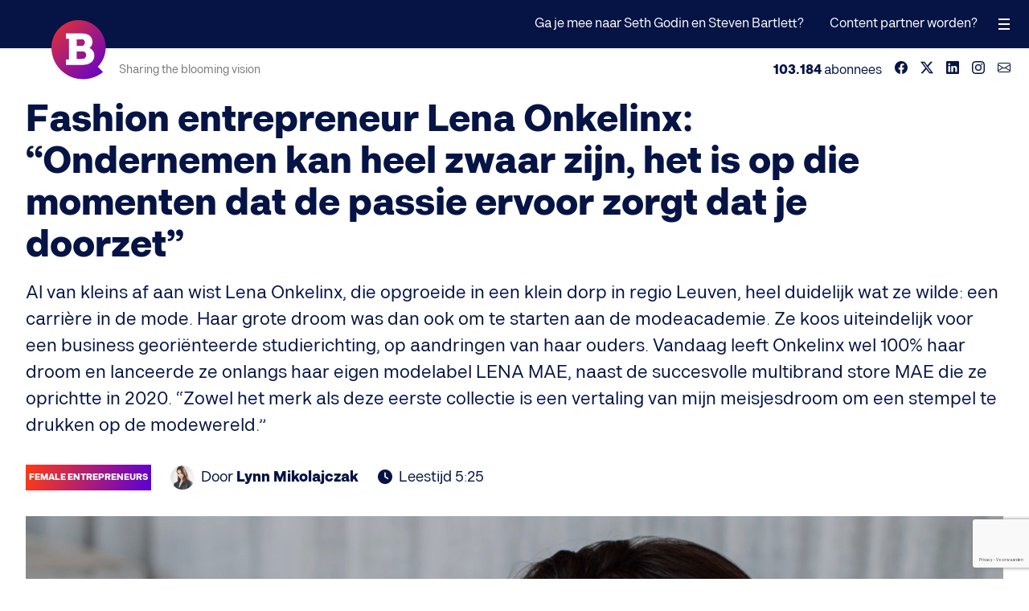

--- FILE ---
content_type: text/html;charset=utf-8
request_url: https://www.bloovi.be/thema/female-entrepreneurs/fashion-entrepreneur-lena-onkelinx-ondernemen-kan-heel-zwaar-zijn-het-is-op-die-momenten-dat-de-passie-ervoor-zorgt-dat-je-doorzet
body_size: 14762
content:
<!DOCTYPE html>
<html lang="nl">
<head>
  <meta charset="UTF-8">
  <meta name="generator" content="Fork CMS">
  <meta name="viewport" content="width=device-width, initial-scale=1.0">
  <meta name="apple-itunes-app" content="app-id=1553599327"/>
  <meta property="fb:pages" content="118223648237771">
  <meta property="fb:app_id" content="629335870489309">
    <meta name="description" content="Fashion entrepreneur Lena Onkelinx: “Ondernemen kan heel zwaar zijn, het is op die momenten dat de passie ervoor zorgt dat je doorzet”">
<meta name="robots" content="index, follow">
<meta name="image" property="og:image" content="https://www.bloovi.be/frontend/files/blog/images/source/fashion-entrepreneur-lena-onkelinx-ondernemen-kan-heel-zwaar-zijn-het-is-op-die-momenten-dat-de-passie-ervoor-zorgt-dat-je-doorzet.jpeg">
<meta property="og:image:secure_url" content="https://www.bloovi.be/frontend/files/blog/images/source/fashion-entrepreneur-lena-onkelinx-ondernemen-kan-heel-zwaar-zijn-het-is-op-die-momenten-dat-de-passie-ervoor-zorgt-dat-je-doorzet.jpeg">
<meta property="og:image:width" content="1400">
<meta property="og:image:height" content="902">
<meta property="og:title" content="Fashion entrepreneur Lena Onkelinx: “Ondernemen kan heel zwaar zijn, het is op die momenten dat de passie ervoor zorgt dat je doorzet”">
<meta property="og:type" content="article">
<meta property="og:url" content="https://www.bloovi.be/thema/female-entrepreneurs/fashion-entrepreneur-lena-onkelinx-ondernemen-kan-heel-zwaar-zijn-het-is-op-die-momenten-dat-de-passie-ervoor-zorgt-dat-je-doorzet">
<meta property="og:site_name" content="Bloovi">
<meta property="og:description" content="Al van kleins af aan wist Lena Onkelinx, die opgroeide in een klein dorp in regio Leuven, heel duidelijk wat ze wilde: een carrière in de mode. Haar grote droom was dan ook om te starten aan de modeacademie. Ze koos uiteindelijk voor een business georiënteerde studierichting, op aandringen van haar ouders. Vandaag leeft Onkelinx wel 100% haar droom en lanceerde ze onlangs haar eigen modelabel LENA MAE, naast de succesvolle multibrand store MAE die ze oprichtte in 2020. “Zowel het merk als deze eerste collectie is een vertaling van mijn meisjesdroom om een stempel te drukken op de modewereld.”">
<meta property="article:publisher" content="https://www.facebook.com/blooviBE">
<meta property="article:published_time" content="2022-11-10T06:01:11+01:00">
<meta property="article:tag" content="Lena Onkelinx, LENA MAE">
<meta property="twitter:card" content="summary_large_image">
<meta property="twitter:site" content="@bloovi">
<meta property="twitter:creator" content="@bloovi">
<meta property="twitter:title" content="Fashion entrepreneur Lena Onkelinx: “Ondernemen kan heel zwaar zijn, het is op die momenten dat de passie ervoor zorgt dat je doorzet”">
<meta property="twitter:description" content="Al van kleins af aan wist Lena Onkelinx, die opgroeide in een klein dorp in regio Leuven, heel duidelijk wat ze wilde: een carrière in de mode. Haar grote droom was dan ook om te starten aan de modeacademie. Ze koos uiteindelijk voor een business georiënteerde studierichting, op aandringen van haar ouders. Vandaag leeft Onkelinx wel 100% haar droom en lanceerde ze onlangs haar eigen modelabel LENA MAE, naast de succesvolle multibrand store MAE die ze oprichtte in 2020. “Zowel het merk als deze eerste collectie is een vertaling van mijn meisjesdroom om een stempel te drukken op de modewereld.”">
<meta property="twitter:url" content="https://www.bloovi.be/thema/female-entrepreneurs/fashion-entrepreneur-lena-onkelinx-ondernemen-kan-heel-zwaar-zijn-het-is-op-die-momenten-dat-de-passie-ervoor-zorgt-dat-je-doorzet">
<meta property="twitter:image" content="https://www.bloovi.be/frontend/files/blog/images/source/fashion-entrepreneur-lena-onkelinx-ondernemen-kan-heel-zwaar-zijn-het-is-op-die-momenten-dat-de-passie-ervoor-zorgt-dat-je-doorzet.jpeg">
<meta itemprop="image" content="https://www.bloovi.be/frontend/files/blog/images/source/fashion-entrepreneur-lena-onkelinx-ondernemen-kan-heel-zwaar-zijn-het-is-op-die-momenten-dat-de-passie-ervoor-zorgt-dat-je-doorzet.jpeg">
<meta property="fb:admins" content="1053943119">
<meta property="og:locale" content="nl_NL">

<link rel="alternate" hreflang="nl-be" href="https://www.bloovi.be/thema/female-entrepreneurs/fashion-entrepreneur-lena-onkelinx-ondernemen-kan-heel-zwaar-zijn-het-is-op-die-momenten-dat-de-passie-ervoor-zorgt-dat-je-doorzet">
<link rel="alternate" hreflang="nl-nl" href="https://www.bloovi.nl/thema/female-entrepreneurs/fashion-entrepreneur-lena-onkelinx-ondernemen-kan-heel-zwaar-zijn-het-is-op-die-momenten-dat-de-passie-ervoor-zorgt-dat-je-doorzet">
<link rel="alternate" type="application/rss+xml" title="Bloovi RSS" href="https://www.bloovi.be/nieuws/rss">
<link rel="canonical" href="https://www.bloovi.be/thema/female-entrepreneurs/fashion-entrepreneur-lena-onkelinx-ondernemen-kan-heel-zwaar-zijn-het-is-op-die-momenten-dat-de-passie-ervoor-zorgt-dat-je-doorzet">
<link rel="preload" href="https://assets.bloovi.be/2021/fonts/kiwari-semibold.woff2" as="font" type="font/woff2" crossorigin>
<link rel="preload" href="https://assets.bloovi.be/2021/fonts/kiwari-regular.woff2" as="font" type="font/woff2" crossorigin>
<link rel="preload" href="https://assets.bloovi.be/2021/fonts/kiwari-ultrabold.woff2" as="font" type="font/woff2" crossorigin>
<link rel="preload" href="https://assets.bloovi.be/2021/fonts/kiwari-medium.woff2" as="font" type="font/woff2" crossorigin>
<link rel="preload" href="https://assets.bloovi.be/2021/fonts/kiwari-black.woff2" as="font" type="font/woff2" crossorigin>
<link rel="preload" href="https://www.bloovi.be/frontend/themes/2021/core/layout/fonts/fa-regular-400.woff2" as="font" type="font/woff2" crossorigin>
<link rel="preload" href="https://www.bloovi.be/frontend/themes/2021/core/layout/fonts/fa-brands-400.woff2" as="font" type="font/woff2" crossorigin>
<link rel="preload" href="https://www.bloovi.be/frontend/themes/2021/core/layout/fonts/fa-solid-900.woff2" as="font" type="font/woff2" crossorigin>
  <title>Fashion entrepreneur Lena Onkelinx: “Ondernemen kan heel zwaar zijn, het is op die momenten dat de passie ervoor zorgt dat je doorzet”</title>
  <link rel="stylesheet" href="https://www.bloovi.be/frontend/themes/2021/core/layout/css/1769428646/screen.css" media="all">
  <link rel="shortcut icon" href="https://www.bloovi.be/frontend/themes/2021/core/layout/images/logo-icon@2x.png">
  <script>var jsData = {"objectinfo":{"category":"Female Entrepreneurs"},"FRONTEND_LANGUAGE":"nl","RECAPTCHA_SITE_KEY":"6Le9tS8qAAAAAFVx9vFMq6VwMJjzJLOKhAyAtCge"};var dataLayer = [{"pageTags":[{"Tag":"Lena Onkelinx"},{"Tag":"LENA MAE"}],"objectinfo":{"category":"Female Entrepreneurs"}}];</script><script>(function(w,d,s,l,i){w[l]=w[l]||[];w[l].push({'gtm.start':new Date().getTime(),event:'gtm.js'});var f=d.getElementsByTagName(s)[0],j=d.createElement(s),dl=l!='dataLayer'?'&l='+l:'';j.async=true;j.src='//www.googletagmanager.com/gtm.js?id='+i+dl;f.parentNode.insertBefore(j,f);})(window,document,'script','dataLayer','GTM-MVT84S');
</script></head>
<body class="tpl-21 page-407">


<input type="checkbox" hidden id="toggle-navigation" />
<header role="banner">
  <div class="logo"><a href="/"><img src="https://www.bloovi.be/frontend/themes/2021/core/layout/images/logo-icon@2x.png" alt="Bloovi"></a></div>
  <nav role="navigation">
    <ul>
                      </ul>
  </nav>
  <div class="interaction">
          <ul>
                  <li class="page-1647">
            <a href="/ga-je-mee-naar-seth-godin-en-steven-bartlett">Ga je mee naar Seth Godin en Steven Bartlett?</a>
                      </li>
                  <li class="page-1629">
            <a href="/content-advertising">Content partner worden?</a>
                      </li>
              </ul>
        
  </div>
  <label for="toggle-navigation" id="toggle-navigation-label"><span></span></label>
  <a href="#" id="toggle-back"><i class="fas fa-chevron-left"></i></a>
  <div id="progress"></div>
  <div id="subheader">
    <div class="slogan">Sharing the blooming vision</div>
    <ul class="socials">
  <li>Volg Bloovi:</li>
      <li><a href="https://www.facebook.com/blooviBE" target="_blank"><svg><use xlink:href="#svg-facebook"></use></svg></a></li>
        <li><a href="https://x.com/bloovi" target="_blank"><svg><use xlink:href="#svg-twitter-x"></use></svg></a></li>
        <li><a href="https://www.linkedin.com/company/bloovi" target="_blank"><svg><use xlink:href="#svg-linkedin"></use></svg></a></li>
        <li><a href="https://www.instagram.com/bloovi/" target="_blank"><svg><use xlink:href="#svg-instagram"></use></svg></a></li>
            <li><a href="https://www.bloovi.be/newsletters" target="_blank"><svg><use xlink:href="#svg-envelope"></use></svg></a></li>
  </ul>
<div class="subscribers"><span>103.184</span> abonnees</div>
  </div>
    </header>

<aside role="sidebar">
  <div class="side-menu-header">
    <ul class="socials">
  <li>Volg Bloovi:</li>
      <li><a href="https://www.facebook.com/blooviBE" target="_blank"><svg><use xlink:href="#svg-facebook"></use></svg></a></li>
        <li><a href="https://x.com/bloovi" target="_blank"><svg><use xlink:href="#svg-twitter-x"></use></svg></a></li>
        <li><a href="https://www.linkedin.com/company/bloovi" target="_blank"><svg><use xlink:href="#svg-linkedin"></use></svg></a></li>
        <li><a href="https://www.instagram.com/bloovi/" target="_blank"><svg><use xlink:href="#svg-instagram"></use></svg></a></li>
            <li><a href="https://www.bloovi.be/newsletters" target="_blank"><svg><use xlink:href="#svg-envelope"></use></svg></a></li>
  </ul>
<div class="subscribers"><span>103.184</span> abonnees</div>
    <label for="toggle-navigation" id="toggle-navigation-label"><span></span></label>
  </div>
      <ul class="main-menu">
              <li><a href="/over-bloovi">Over Bloovi</a></li>
              <li><a href="/contact">Contact</a></li>
              <li><a href="/magazine">Magazine</a></li>
              <li><a href="/newsletters">Weekly Newsletter</a></li>
          </ul>
    
        <ul class="sub-menu">
      <li>Samenwerken</li>
                                <li><a href="/ga-je-mee-naar-seth-godin-en-steven-bartlett">Ga je mee naar Seth Godin en Steven Bartlett?</a></li>
                                        <li><a href="/content-advertising">Content partner worden?</a></li>
                  </ul>
    <div class="search">
    <form accept-charset="UTF-8" action="https://www.bloovi.be/zoeken" method="get" id="search" class="forkForms submitWithLink">
						<input type="hidden" value="search" id="formSearch" name="form" />	<input value="" id="qWidget" name="q_widget" maxlength="255" type="text" class="form-control inputText" placeholder="Typ hier uw zoektermen..." />	<button type="submit"><svg><use xlink:href="#svg-search"></use></svg></button>
</form>
				  </div>
  <div class="logo-icon">
    <div class="logo"></div>
  </div>
</aside>

<main class="mt-3">
                  
                  	<div id="module-blog-detail">
		    <section class="container smaller post">
        <meta itemprop="url" content="https://www.bloovi.be/thema/female-entrepreneurs/fashion-entrepreneur-lena-onkelinx-ondernemen-kan-heel-zwaar-zijn-het-is-op-die-momenten-dat-de-passie-ervoor-zorgt-dat-je-doorzet">
                    <div class="post-meta">
                <div class="sharer" data-role="socialshare"><ul><li>Share</li><li><a href="javascript:Helper.copy('https://www.bloovi.be/thema/female-entrepreneurs/fashion-entrepreneur-lena-onkelinx-ondernemen-kan-heel-zwaar-zijn-het-is-op-die-momenten-dat-de-passie-ervoor-zorgt-dat-je-doorzet');" class="copy" data-info="blog-11517-copy"><span><svg><use xlink:href="#svg-copy"></use></svg> Copy link</span></a></li><li><a href="https://www.facebook.com/sharer/sharer.php?u=https%3A%2F%2Fwww.bloovi.be%2Fthema%2Ffemale-entrepreneurs%2Ffashion-entrepreneur-lena-onkelinx-ondernemen-kan-heel-zwaar-zijn-het-is-op-die-momenten-dat-de-passie-ervoor-zorgt-dat-je-doorzet" class="facebook" target="_blank" data-info="blog-11517-facebook"><span><svg><use xlink:href="#svg-facebook"></use></svg></span></a></li><li><a href="https://x.com/intent/tweet?text=Fashion+entrepreneur+Lena+Onkelinx%3A+%E2%80%9COndernemen+kan+heel+zwaar+zijn%2C+het+is+op+die+momenten+dat+de+passie+ervoor+zorgt+dat+je+doorzet%E2%80%9D+https%3A%2F%2Fwww.bloovi.be%2Fthema%2Ffemale-entrepreneurs%2Ffashion-entrepreneur-lena-onkelinx-ondernemen-kan-heel-zwaar-zijn-het-is-op-die-momenten-dat-de-passie-ervoor-zorgt-dat-je-doorzet+via+%40bloovi&related=bloovi,bloovi_careers,webtomorrow" class="twitter-x" target="_blank" data-info="blog-11517-twitter"><span><svg><use xlink:href="#svg-twitter-x"></use></svg></span></a></li><li><a href="http://www.linkedin.com/shareArticle?mini=true&url=https%3A%2F%2Fwww.bloovi.be%2Fthema%2Ffemale-entrepreneurs%2Ffashion-entrepreneur-lena-onkelinx-ondernemen-kan-heel-zwaar-zijn-het-is-op-die-momenten-dat-de-passie-ervoor-zorgt-dat-je-doorzet&title=Fashion+entrepreneur+Lena+Onkelinx%3A+%E2%80%9COndernemen+kan+heel+zwaar+zijn%2C+het+is+op+die+momenten+dat+de+passie+ervoor+zorgt+dat+je+doorzet%E2%80%9D&summary=" class="linkedin" target="_blank" data-info="blog-11517-linkedin"><span><svg><use xlink:href="#svg-linkedin"></use></svg></span></a></li><li><a href="mailto:?subject=Fashion+entrepreneur+Lena+Onkelinx%3A+%E2%80%9COndernemen+kan+heel+zwaar+zijn%2C+het+is+op+die+momenten+dat+de+passie+ervoor+zorgt+dat+je+doorzet%E2%80%9D&body=Ik+las+net+dit+interessant+artikel+op+Bloovi.be%3A+https%3A%2F%2Fwww.bloovi.be%2Fthema%2Ffemale-entrepreneurs%2Ffashion-entrepreneur-lena-onkelinx-ondernemen-kan-heel-zwaar-zijn-het-is-op-die-momenten-dat-de-passie-ervoor-zorgt-dat-je-doorzet" class="envelope" target="_blank" data-info="blog-11517-email"><span><svg><use xlink:href="#svg-envelope"></use></svg></span></a></li><li class="shown-f"><a href="whatsapp://send?text=Fashion entrepreneur Lena Onkelinx: “Ondernemen kan heel zwaar zijn, het is op die momenten dat de passie ervoor zorgt dat je doorzet” https://www.bloovi.be/thema/female-entrepreneurs/fashion-entrepreneur-lena-onkelinx-ondernemen-kan-heel-zwaar-zijn-het-is-op-die-momenten-dat-de-passie-ervoor-zorgt-dat-je-doorzet via @bloovi" class="whatsapp" target="_blank" data-info="blog-11517-whatsapp"><span><svg><use xlink:href="#svg-whatsapp"></use></svg></span></a></li></ul></div>            </div>
                                    <h1 itemprop="name">Fashion entrepreneur Lena Onkelinx: “Ondernemen kan heel zwaar zijn, het is op die momenten dat de passie ervoor zorgt dat je doorzet”</h1>
                    <div class="introduction"><p>Al van kleins af aan wist Lena Onkelinx, die opgroeide in een klein dorp in regio Leuven, heel duidelijk wat ze wilde: een carrière in de mode. Haar grote droom was dan ook om te starten aan de modeacademie. Ze koos uiteindelijk voor een business georiënteerde studierichting, op aandringen van haar ouders. Vandaag leeft Onkelinx wel 100% haar droom en lanceerde ze onlangs haar eigen modelabel LENA MAE, naast de succesvolle multibrand store MAE die ze oprichtte in 2020. “Zowel het merk als deze eerste collectie is een vertaling van mijn meisjesdroom om een stempel te drukken op de modewereld.”</p></div>
                <ul class="page-information">
                            <li><a href="https://www.bloovi.be/female-entrepreneurs" class="sticker">Female Entrepreneurs</a></li>
                                        <li>
                                            <figure class="author">
                            <img src="https://www.bloovi.be/frontend/files/profiles/avatars/source/37346_lynn-mikolajczak.jpg" alt="Lynn Mikolajczak" class="avatar" width="30" height="30" />
                        </figure>
                                        Door&nbsp;
                    <a href="https://www.bloovi.be/lynn-mikolajczak" title="Lynn Mikolajczak"><strong itemprop="author">Lynn Mikolajczak</strong></a>
                </li>
                                    <li><i class="fas fa-clock"></i>Leestijd 5:25</li>
                    </ul>
                    <figure>
                <picture>
                    <img src="[data-uri]" data-src="https://www.bloovi.be/frontend/files/blog/images/source/fashion-entrepreneur-lena-onkelinx-ondernemen-kan-heel-zwaar-zijn-het-is-op-die-momenten-dat-de-passie-ervoor-zorgt-dat-je-doorzet.jpeg" alt="Fashion entrepreneur Lena Onkelinx: “Ondernemen kan heel zwaar zijn, het is op die momenten dat de passie ervoor zorgt dat je doorzet”">
                </picture>
            </figure>
                <div class="d-flex">
            <div class="post-detail" itemscope itemtype="https://schema.org/Blog" data-role="next" data-ts="1668056471" data-cid="59">
                          <div class="post-content rte"><p><strong>Al van kleins af aan wist Lena Onkelinx, die opgroeide in een klein dorp in regio Leuven, heel duidelijk wat ze wilde: een carrière in de mode. Haar grote droom was dan ook om te starten aan de modeacademie. Ze koos uiteindelijk voor een business georiënteerde studierichting, op aandringen van haar ouders. Vandaag leeft Onkelinx wel 100% haar droom en lanceerde ze onlangs haar eigen modelabel LENA MAE, naast de succesvolle multibrand store MAE die ze oprichtte in 2020. “Zowel het merk als deze eerste collectie is een vertaling van mijn meisjesdroom om een stempel te drukken op de modewereld.”</strong></p><h2 id="5elil">De modedroom</h2><p>Lena Onkelinx komt naar eigen zeggen uit een heel warm nest, waar ze als kind altijd al super creatief bezig was. “Ik heb die creativiteit van mijn mama en deed samen met haar allerlei creatieve activiteiten zoals juwelen maken. Op zaterdag volgde ik als kind ook kunstacademie en dat vond ik helemaal geweldig. <strong>Mode is altijd mijn grootste passie geweest</strong>”, zegt ze met veel enthousiasme.</p><p>“Toen ik wat ouder was, ben ik tijdens twee zomervakanties een modekamp gaan volgen. Dit was meer als vorm van expressie dan om echt te leren ontwerpen. Een studie aan de modeacademie zat er helaas niet in. <strong>Mijn ouders waren van mening dat het moeilijk is om het als modeontwerper te maken. Daarom ben ik bedrijfsmanagement en -communicatie gaan studeren. </strong>Op zich een goede keuze omdat dit er voor gezorgd heeft business achtergrond heb, wat niet onbelangrijk is bij het runnen van een bedrijf. Achteraf gezien heb ik hierdoor wel geen design achtergrond en begin ik volledig van nul, want ik wist toen al dat ik ooit voor een eigen label zou gaan.”</p><p>“<strong>Na mijn studies ben ik dan langzaam de modewereld ingerold</strong>”, gaat Onkelinx verder. “Ik werkte enkele jaren als account manager voor een Duits fashion label. Maar het kriebelde bij mij al heel lang om zelf te gaan ondernemen, met als resultaat dat ik intussen ook met mijn multibrand store MAE van start was gegaan.”</p><h2 id="c47hc">De stap naar het ondernemerschap</h2><p>Op een bepaald moment voelde Onkelinx dat ze meer wou in het leven. “Ik was op zoek naar meer voldoening en kon deze niet vinden in mijn eerste 9-to-5-job”, legt ze uit. “Het was voor mij snel duidelijk dat ik dat ook niet in een andere job ging vinden. Nog steeds zat ik in mijn hoofd met het idee en het verlangen om iets te starten in de mode.”</p><p>Zo gezegd zo gedaan, startte Lena Onkelinx met haar multibrand store MAE. “Ik miste iets in de markt. Heel veel winkels bieden dezelfde items aan of datgene wat commercieel interessant is en volgen te veel de trends van het moment. <strong>Mijn insteek met MAE was en is dat kleding een verhaal moet vertellen en bij jou als persoon moet passen. </strong>Kleding is zo een belangrijk onderdeel van onze persoonlijkheid en heeft ook mij op mijn levenspad enorm geholpen om mijzelf als persoon te vinden. Onder het motto ‘<em>slow down &amp; stay close to who you are</em>’ was MAE geboren.”</p><figure class="image strchf-type-image regular strchf-size-regular strchf-align-center"><picture><img src="https://images.storychief.com/account_47/CollageMAE_de4716ef5c1dbf33f61185584b161099_800.jpeg" /></picture></figure><h2 id="d8bhv">Het avontuur dat ondernemen heet</h2><p>De start en het afgelopen jaar als onderneemster zijn een enorm avontuur geweest, geeft Onkelinx aan. “Ik kom niet uit een ondernemersfamilie, dus letterlijk alles was en is nog steeds nieuw voor mij. <strong>Begrijp me niet verkeerd, ik vind het helemaal geweldig en het past 100% bij wie ik ben als persoon. Maar er is ook een kant van het verhaal die mensen niet kennen en die ook moeilijk is om te delen met niet-ondernemers</strong>”. Je voelt je soms wel erg alleen en onbegrepen wanneer je opnieuw eens nee moet zeggen tegen een vakantie met vrienden of een avondje gaan feesten.”</p><div class="testimonial"><blockquote>Je voelt je soms wel erg alleen en onbegrepen wanneer je opnieuw eens nee moet zeggen tegen een vakantie met vrienden of een avondje gaan feesten</blockquote></div><p>“Je moet wel een sterk karakter hebben om daarmee te kunnen omgaan”, meent Onkelinx. “De eerste twee jaar van het ondernemen werkte ik 7 op 7. Weekends bestonden niet, al vond ik het ook niet erg want ik hou enorm van wat ik doe. <strong>En ja, ik ben een workaholic</strong>”, geeft ze toe. “Al probeer ik nu wel in het weekend minstens één dag volledig vrij te nemen.” </p><p>Onderweg kwam de fashion entrepreneur vele uitdagingen ervaren. “De eerste was ongetwijfeld de sprong naar <em>fulltime</em> ondernemerschap”, zegt Onkelinx. “<strong>Ik merkte dat ik nooit voldoende ging kunnen groeien als ik dit bleef combineren met een andere job.</strong> Mijn vorige job vroeg al mijn energie terwijl MAE mij net energie gaf. Ik heb daarom de sprong gewaagd, wat in het begin best wel eng was. <strong>Vooral jezelf weinig of zelfs geen loon kunnen uitkeren - wat nog steeds het geval is - is zeker niet evident.</strong>”<strong> </strong></p><p>“Bovendien moet je jezelf blijven uitvinden. Er is veel concurrentie en online verkopen is nu eenmaal niet gemakkelijk. Je moet 24/7 actief zijn of je verkoopt niet. <strong>Ook de doorsijpeling van en naar je privéleven valt geenszins te onderschatten.</strong> Als er bijvoorbeeld op privévlak iets gebeurt dat je even destabiliseert, heeft dit onmiddellijk effect op je business.”</p><div class="testimonial"><blockquote>Het uitbouwen van een team is iets waar ik enorm naar uitkijk. Al zal dit ongetwijfeld ook wel weer een serieuze uitdaging zijn</blockquote></div><p>Momenteel vormt het hele designproces haar grootste challenge, laat Onkelinx weten. “<strong>Dat komt voornamelijk door mijn perfectionisme en omdat ik alles van nul start. </strong>Beide zaken combineren is zeker niet eenvoudig waardoor ik merk dat het echt tijd is om op zoek te gaan naar extra hulp. Het uitbouwen van een team is iets waar ik enorm naar uitkijk. Al zal dit ongetwijfeld ook wel weer een serieuze uitdaging zijn”, lacht Onkelinx.</p><figure class="image strchf-type-image regular strchf-size-regular strchf-align-center"><picture><img alt="OLYMPUS DIGITAL CAMERA" src="https://images.storychief.com/account_47/P8070599_afc67699a1fc8bc7f16031fd20ecc520_800.jpeg" /></picture></figure><h2 id="5ijbl">Mode en duurzaamheid</h2><p>“Over het duurzaamheidverhaal heb ik heel hard nagedacht voor ik met MAE startte. Ondanks mijn grote liefde voor mode, voelde het voor mij een beetje fout aan. Omdat ik maar al te goed besef dat de fashionwereld een vervuilende industrie is en duurzaamheid een heel complex iets. <strong>Ik was me er ook van bewust dat ik niet vanaf het begin kon beloven dat MAE een 100% duurzaam bedrijf zou zijn, want dat is gewoon niet realistisch.</strong> Zeker als je een multibrand bent en toch erg afhankelijk bent van de merken die je verdeelt”, aldus Onkelinx. “Niettegenstaande is het iets waar ik in mijn beide ondernemingen heel veel aandacht aan schenk. Elke onderneming zou in principe moeten bezig zijn met het verduurzamen van zijn activiteiten. Al vind ik dat duurzaamheid vandaag nog te vaak gebruikt wordt als marketingstunt en om je te proberen te onderscheiden van concurrentie, terwijl het een vanzelfsprekendheid zou moeten zijn voor elk bedrijf.”</p><p>Haar<strong> focus met MAE ligt vooral op de bewustwording en op het minder maar beter shoppen, benadrukt Onkelinx. </strong>“Los daarvan zijn ook bijna al onze producten gemaakt met duurzame(re) materialen en zetten we onder andere in op kleiner inkopen, veel info geven en persoonlijke service om retours tot een minimum te beperken en geen hoge kortingen om impulsaankopen te vermijden. Daarnaast vind ik wel dat er meer aandacht moet uitgaan naar het informeren van de consument. Ik merk dat veel mensen nog steeds heel weinig afweten van duurzaamheid of van de hele productieketen.”</p><div class="testimonial"><blockquote>Met MAE wil ik geen trends najagen of verkopen wat commercieel is. Ik hou vast aan een bepaalde minimalistische stijl en dat is de rode draad in heel mijn verhaal </blockquote></div><p>“Daarom zet ik zelf heel hard in op <em>storytelling</em> en <em>curated</em> items. Met MAE wil ik geen trends najagen of verkopen wat commercieel is. Ik hou vast aan een bepaalde minimalistische stijl en dat is de rode draad in heel mijn verhaal. Ik kies voor items die je niet na één keer dragen al beu bent, maar die je makkelijk kan gaan combineren, items die je echt graag draagt door de goede kwaliteiten, de comfortabele fits en het oog voor details. <strong>Ik streef ernaar om de lievelingsitems in de kleerkast van mijn klanten te zijn</strong>.”</p><p>“Vanuit die gedachte ben ik ook mijn eigen label gestart. Persoonlijk vind ik moeilijk items bij andere merken die echt volledig bij mij passen en perfect aansluiten bij mijn kledingstijl. Ik wil met LENA MAE  een inspiratiebron zijn voor de authentieke LENA MAE vrouw, zoals ik haar in mijn hoofd zie. Iemand die zich kan identificeren met mijn persoonlijke stijl, modevisie en verhaal. <strong>Mijn merk combineert een zeker niveau van <em>edgyness</em> met een sterke focus op kwaliteit, stijl en comfort</strong>.”</p><figure class="image strchf-type-image regular strchf-size-regular strchf-align-center"><picture><img src="https://images.storychief.com/account_47/maeconcept-177_cb9731c4f7951b87760bdfe907dcc5c3_800.jpeg" /></picture></figure><h2 id="90l8g">Toekomstdromen</h2><p>“Uiteindelijk wil ik mijn merk uitbouwen tot een wereldwijd label dat verkocht wordt in exclusieve shops in de belangrijkste modesteden, alsook in mijn eigen winkels”, klinkt Onkelinx ambitieus. “Ik wil meer aanbieden dan een kledingstuk, maar wil vooral ook een bron van inspiratie zijn, een bedrijf dat op vlak van (grafisch) design, IT, marketing steeds blijft innoveren en zich weet te onderscheiden. <strong>Een merk met een duidelijk verhaal en visie en ik wil het vooral enorm persoonlijk blijven aanpakken</strong>.”</p><p>“Op langere termijn wil ik MAE uitbouwen tot een groot story-driven e-commerce platform dat ook kleinere merken de kans biedt om hun verhaal te vertellen en te groeien. Dit moet de MAE klant de kans geven om nieuwe merken te ontdekken en voor unieke stuks te kiezen die minder trendgevoelig zijn.”</p><div class="testimonial"><blockquote>Op langere termijn wil ik MAE uitbouwen tot een groot story-driven e-commerce platform dat ook kleinere merken de kans biedt om hun verhaal te vertellen en te groeien</blockquote></div><p>Ook als persoon wil ze blijven groeien, benadrukt Onkelinx. “Ik wil blijven geïnspireerd worden en mij laten omringen door <em>like-minded</em> mensen om zo een sterk netwerk uit te bouwen.” <strong>Om die reden verhuisde ze zes maanden geleden naar Amsterdam.</strong> “Ik merkte dat ik in België iets te hard terugviel op routines en zo’n conservatieve houding echt niet bij mij past. Het was tijd voor iets nieuws, verandering is goed en doet je groeien.”</p><p>Tot slot laat Lena Onkelinx verstaan dat ze een inspiratiebron wil zijn voor andere vrouwen en jonge ondernemers die groot durven te dromen, zelfs als niemand in hen gelooft. “Zoek uit wat je grootste passie ligt en maak van die passie je beroep. <strong>Ondernemen kan heel zwaar zijn en het is op zo’n momenten dat je passie ervoor zorgt dat je doorzet. Opgeven is dan geen optie.</strong> Geloof in wat je doet, laat niemand je uit balans halen en behoud altijd de focus. En vergeet vooral niet te genieten van het ondernemersparcours dat je bewandelt want dat is zo boeiend en onwaarschijnlijk mooi!”</p><!-- strchf script --><script>if(window.strchfSettings === undefined) window.strchfSettings = {};window.strchfSettings.stats = {url: "https://bloovi.storychief.io/nl/fashion-entrepreneur-lena-onkelinx-ondernemen-kan-heel-zwaar-zijn-het-is-op-die-momenten-dat-de-passie-ervoor-zorgt-dat-je-doorzet?id=751131195&type=1",title: "Fashion entrepreneur Lena Onkelinx: “Ondernemen kan heel zwaar zijn, het is op die momenten dat de passie ervoor zorgt dat je doorzet”",id: "4ee17c87-b6b6-4056-afd9-6fe5ce3d5bd7"};(function(d, s, id) {var js, sjs = d.getElementsByTagName(s)[0];if (d.getElementById(id)) {window.strchf.update(); return;}js = d.createElement(s); js.id = id;js.src = "https://d37oebn0w9ir6a.cloudfront.net/scripts/v0/strchf.js";js.async = true;sjs.parentNode.insertBefore(js, sjs);}(document, 'script', 'storychief-jssdk'))</script><!-- End strchf script --></div>
                                      <div class="post-footer">
                <div class="newsletter-default-holder"><h3>Bloovi Weekly Newsletter</h3><h5>34.773 Bloovi fans schreven zich in.</h5><p>1x per week, op maandag voormiddag ontvang je de Bloovi newsletter in je mailbox.</p>

  <div class="newsletter-default mt-2">
    <form accept-charset="UTF-8" action="https://www.bloovi.be/thema/female-entrepreneurs/fashion-entrepreneur-lena-onkelinx-ondernemen-kan-heel-zwaar-zijn-het-is-op-die-momenten-dat-de-passie-ervoor-zorgt-dat-je-doorzet" method="post" id="dynFormNewsletterDefault" class="forkForms submitWithLink" data-role="dynamic-form" data-form="newsletter_default">
						<input type="hidden" value="dynFormNewsletterDefault" id="formDynFormNewsletterDefault" name="form" />      <div class="hidden"><input type="checkbox" value="Y" id="newsletter1" name="newsletter1" class="form-control inputCheckbox" data-aclist="bloovi_weekly" checked="checked" /></div>
      <div class="inputs no-spacing display-flex">
        <div class="input">
          <input value="" id="email" name="email" maxlength="255" type="email" class="form-control inputText" placeholder="" data-acmappedvar="email" required="required" />          <label for="email">E-mail</label>
        </div>
        <div class="input">
          <button type="submit" class="button button-success">
            <span>Schrijf in</span>
          </button>
        </div>
      </div>
    </form>
				    <p class="mt-05"><em><small>Door je in te schrijven ga je akkoord met het <a href="https://www.bloovi.be/privacy-beleid">privacybeleid</a> en de <a href="https://www.bloovi.be/gebruikersvoorwaarden">algemene voorwaarden</a>.</small></em></p>
  </div>


</div>              </div>
                          </div>
            <aside class="sidebar">
                <div class="sidebar-inner">
                                            <div class="hidden-d">
                            <div class="sharer" data-role="socialshare"><p><strong>Share</strong></p><ul><li><a href="javascript:Helper.copy('https://www.bloovi.be/thema/female-entrepreneurs/fashion-entrepreneur-lena-onkelinx-ondernemen-kan-heel-zwaar-zijn-het-is-op-die-momenten-dat-de-passie-ervoor-zorgt-dat-je-doorzet');" class="copy" data-info="blog-11517-copy"><span><svg><use xlink:href="#svg-copy"></use></svg> Copy link</span></a></li><li><a href="https://www.facebook.com/sharer/sharer.php?u=https%3A%2F%2Fwww.bloovi.be%2Fthema%2Ffemale-entrepreneurs%2Ffashion-entrepreneur-lena-onkelinx-ondernemen-kan-heel-zwaar-zijn-het-is-op-die-momenten-dat-de-passie-ervoor-zorgt-dat-je-doorzet" class="facebook" target="_blank" data-info="blog-11517-facebook"><span><svg><use xlink:href="#svg-facebook"></use></svg></span></a></li><li><a href="https://x.com/intent/tweet?text=Fashion+entrepreneur+Lena+Onkelinx%3A+%E2%80%9COndernemen+kan+heel+zwaar+zijn%2C+het+is+op+die+momenten+dat+de+passie+ervoor+zorgt+dat+je+doorzet%E2%80%9D+https%3A%2F%2Fwww.bloovi.be%2Fthema%2Ffemale-entrepreneurs%2Ffashion-entrepreneur-lena-onkelinx-ondernemen-kan-heel-zwaar-zijn-het-is-op-die-momenten-dat-de-passie-ervoor-zorgt-dat-je-doorzet+via+%40bloovi&related=bloovi,bloovi_careers,webtomorrow" class="twitter-x" target="_blank" data-info="blog-11517-twitter"><span><svg><use xlink:href="#svg-twitter-x"></use></svg></span></a></li><li><a href="http://www.linkedin.com/shareArticle?mini=true&url=https%3A%2F%2Fwww.bloovi.be%2Fthema%2Ffemale-entrepreneurs%2Ffashion-entrepreneur-lena-onkelinx-ondernemen-kan-heel-zwaar-zijn-het-is-op-die-momenten-dat-de-passie-ervoor-zorgt-dat-je-doorzet&title=Fashion+entrepreneur+Lena+Onkelinx%3A+%E2%80%9COndernemen+kan+heel+zwaar+zijn%2C+het+is+op+die+momenten+dat+de+passie+ervoor+zorgt+dat+je+doorzet%E2%80%9D&summary=" class="linkedin" target="_blank" data-info="blog-11517-linkedin"><span><svg><use xlink:href="#svg-linkedin"></use></svg></span></a></li><li><a href="mailto:?subject=Fashion+entrepreneur+Lena+Onkelinx%3A+%E2%80%9COndernemen+kan+heel+zwaar+zijn%2C+het+is+op+die+momenten+dat+de+passie+ervoor+zorgt+dat+je+doorzet%E2%80%9D&body=Ik+las+net+dit+interessant+artikel+op+Bloovi.be%3A+https%3A%2F%2Fwww.bloovi.be%2Fthema%2Ffemale-entrepreneurs%2Ffashion-entrepreneur-lena-onkelinx-ondernemen-kan-heel-zwaar-zijn-het-is-op-die-momenten-dat-de-passie-ervoor-zorgt-dat-je-doorzet" class="envelope" target="_blank" data-info="blog-11517-email"><span><svg><use xlink:href="#svg-envelope"></use></svg></span></a></li><li class="shown-f"><a href="whatsapp://send?text=Fashion entrepreneur Lena Onkelinx: “Ondernemen kan heel zwaar zijn, het is op die momenten dat de passie ervoor zorgt dat je doorzet” https://www.bloovi.be/thema/female-entrepreneurs/fashion-entrepreneur-lena-onkelinx-ondernemen-kan-heel-zwaar-zijn-het-is-op-die-momenten-dat-de-passie-ervoor-zorgt-dat-je-doorzet via @bloovi" class="whatsapp" target="_blank" data-info="blog-11517-whatsapp"><span><svg><use xlink:href="#svg-whatsapp"></use></svg></span></a></li></ul></div>                                                    </div>
                                        <ul>
                                                                            <li>
                                <div class="block-content">
                                    <div class="title mb-0">Artikel is onderdeel van het thema "<a href="https://www.bloovi.be/female-entrepreneurs">Female Entrepreneurs</a>"</div>
                                </div>
                            </li>
                                                                                                                                                                                <li>
                                                                    <div class="item-component component--light" itemscope itemtype="https://schema.org/Blog" data-clickable="/thema/female-entrepreneurs/onze-grootste-uitdaging-is-om-beiden-op-hetzelfde-tempo-te-blijven-ondernemen-en-ook-qua-aanpak-steeds-op-dezelfde-golflengte-te-zitten"><meta itemprop="image" content="https://www.bloovi.be/frontend/files/blog/images/source/onze-grootste-uitdaging-is-om-beiden-op-hetzelfde-tempo-te-blijven-ondernemen-en-ook-qua-aanpak-steeds-op-dezelfde-golflengte-te-zitten.jpeg"><figure><picture data-bgsrc="https://www.bloovi.be/frontend/files/blog/images/source/onze-grootste-uitdaging-is-om-beiden-op-hetzelfde-tempo-te-blijven-ondernemen-en-ook-qua-aanpak-steeds-op-dezelfde-golflengte-te-zitten.jpeg" class="placeholder"><img src="https://www.bloovi.be/frontend/themes/2021/core/layout/images/placeholder-16x9.png" width="160" height="90" alt="“Onze grootste uitdaging is om beiden op hetzelfde tempo te blijven ondernemen en ook qua aanpak steeds op dezelfde golflengte te zitten”"></picture><a href="https://www.bloovi.be/female-entrepreneurs" class="sticker">Female Entrepreneurs</a></figure><p><a href="/thema/female-entrepreneurs/onze-grootste-uitdaging-is-om-beiden-op-hetzelfde-tempo-te-blijven-ondernemen-en-ook-qua-aanpak-steeds-op-dezelfde-golflengte-te-zitten" itemprop="name">“Onze grootste uitdaging is om beiden op hetzelfde tempo te blijven ondernemen en ook qua aanpak steeds op dezelfde golflengte te zitten”</a></p></div>                                                            </li>
                                                                                                            <li>
                                                                    <div class="item-component component--light" itemscope itemtype="https://schema.org/Blog" data-clickable="/thema/female-entrepreneurs/deze-healthtech-start-up-geeft-vrouwen-meer-controle-over-hun-reproductieve-gezondheid-we-laten-ons-vooral-door-onze-klanten-de-weg-wijzen"><meta itemprop="image" content="https://www.bloovi.be/frontend/files/blog/images/source/deze-healthtech-start-up-geeft-vrouwen-meer-controle-over-hun-reproductieve-gezondheid-we-laten-ons-vooral-door-onze-klanten-de-weg-wijzen.jpeg"><figure><picture data-bgsrc="https://www.bloovi.be/frontend/files/blog/images/source/deze-healthtech-start-up-geeft-vrouwen-meer-controle-over-hun-reproductieve-gezondheid-we-laten-ons-vooral-door-onze-klanten-de-weg-wijzen.jpeg" class="placeholder"><img src="https://www.bloovi.be/frontend/themes/2021/core/layout/images/placeholder-16x9.png" width="160" height="90" alt="Deze healthtech start-up geeft vrouwen meer controle over hun reproductieve gezondheid: “We laten ons vooral door onze klanten de weg wijzen”"></picture><a href="https://www.bloovi.be/female-entrepreneurs" class="sticker">Female Entrepreneurs</a></figure><p><a href="/thema/female-entrepreneurs/deze-healthtech-start-up-geeft-vrouwen-meer-controle-over-hun-reproductieve-gezondheid-we-laten-ons-vooral-door-onze-klanten-de-weg-wijzen" itemprop="name">Deze healthtech start-up geeft vrouwen meer controle over hun reproductieve gezondheid: “We laten ons vooral door onze klanten de weg wijzen”</a></p></div>                                                            </li>
                                                                                                                                                                </ul>
                </div>
            </aside>
        </div>
      </section>
            <div data-role="banner-placeholder--1x970x250-1x728x90"></div>                                  <section class="container margin-bottom related-articles">
            <h2>Lees ook ...</h2>
                        <div class="grid grid-space__l">
              <div class="grid-col grid-col__3-2 grid-col__1-1__full">
                <div class="grid-content">
                                      <div class="article article-large" itemscope itemtype="https://schema.org/Blog" data-clickable="/thema/female-entrepreneurs/onze-grootste-uitdaging-is-om-beiden-op-hetzelfde-tempo-te-blijven-ondernemen-en-ook-qua-aanpak-steeds-op-dezelfde-golflengte-te-zitten"><meta itemprop="image" content="https://www.bloovi.be/frontend/files/blog/images/source/onze-grootste-uitdaging-is-om-beiden-op-hetzelfde-tempo-te-blijven-ondernemen-en-ook-qua-aanpak-steeds-op-dezelfde-golflengte-te-zitten.jpeg"><figure><picture data-bgsrc="https://www.bloovi.be/frontend/files/blog/images/source/onze-grootste-uitdaging-is-om-beiden-op-hetzelfde-tempo-te-blijven-ondernemen-en-ook-qua-aanpak-steeds-op-dezelfde-golflengte-te-zitten.jpeg" class="placeholder"><img src="https://www.bloovi.be/frontend/themes/2021/core/layout/images/placeholder-3x2.png" width="150" height="100" alt="“Onze grootste uitdaging is om beiden op hetzelfde tempo te blijven ondernemen en ook qua aanpak steeds op dezelfde golflengte te zitten”"></picture></figure><div class="article-content"><a href="https://www.bloovi.be/female-entrepreneurs" class="sticker">Female Entrepreneurs</a><div class="title"><a href="/thema/female-entrepreneurs/onze-grootste-uitdaging-is-om-beiden-op-hetzelfde-tempo-te-blijven-ondernemen-en-ook-qua-aanpak-steeds-op-dezelfde-golflengte-te-zitten" itemprop="name">“Onze grootste uitdaging is om beiden op hetzelfde tempo te blijven ondernemen en ook qua aanpak steeds op dezelfde golflengte te zitten”</a></div></div></div>                                  </div>
              </div>
                              <div class="grid-col grid-col__3-1 grid-col__1-1__full">
                  <div class="grid-content">
                    <div class="grid grid-space__l">
                                                                        <div class="grid-col grid-col__1-1 grid-col__2-1__full grid-col__1-1__netbook">
                            <div class="article" itemscope itemtype="https://schema.org/Blog" data-clickable="/thema/female-entrepreneurs/deze-healthtech-start-up-geeft-vrouwen-meer-controle-over-hun-reproductieve-gezondheid-we-laten-ons-vooral-door-onze-klanten-de-weg-wijzen"><meta itemprop="image" content="https://www.bloovi.be/frontend/files/blog/images/source/deze-healthtech-start-up-geeft-vrouwen-meer-controle-over-hun-reproductieve-gezondheid-we-laten-ons-vooral-door-onze-klanten-de-weg-wijzen.jpeg"><figure><picture data-bgsrc="https://www.bloovi.be/frontend/files/blog/images/source/deze-healthtech-start-up-geeft-vrouwen-meer-controle-over-hun-reproductieve-gezondheid-we-laten-ons-vooral-door-onze-klanten-de-weg-wijzen.jpeg" class="placeholder"><img src="https://www.bloovi.be/frontend/themes/2021/core/layout/images/placeholder-3x2.png" width="150" height="100" alt="Deze healthtech start-up geeft vrouwen meer controle over hun reproductieve gezondheid: “We laten ons vooral door onze klanten de weg wijzen”"></picture></figure><div class="article-content"><a href="https://www.bloovi.be/female-entrepreneurs" class="sticker">Female Entrepreneurs</a><div class="title"><a href="/thema/female-entrepreneurs/deze-healthtech-start-up-geeft-vrouwen-meer-controle-over-hun-reproductieve-gezondheid-we-laten-ons-vooral-door-onze-klanten-de-weg-wijzen" itemprop="name">Deze healthtech start-up geeft vrouwen meer controle over hun reproductieve gezondheid: “We laten ons vooral door onze klanten de weg wijzen”</a></div></div></div>                          </div>
                                                                                                <div class="grid-col grid-col__1-1 grid-col__2-1__full grid-col__1-1__netbook">
                            <div class="article" itemscope itemtype="https://schema.org/Blog" data-clickable="/thema/female-entrepreneurs/ex-topvolleybalster-geniet-van-ondernemersbestaan-dankzij-mijn-sportcarriere-ontwikkelde-ik-veel-doorzettingsvermogen"><meta itemprop="image" content="https://www.bloovi.be/frontend/files/blog/images/source/ex-topvolleybalster-geniet-van-ondernemersbestaan-dankzij-mijn-sportcarriere-ontwikkelde-ik-veel-doorzettingsvermogen.jpeg"><figure><picture data-bgsrc="https://www.bloovi.be/frontend/files/blog/images/source/ex-topvolleybalster-geniet-van-ondernemersbestaan-dankzij-mijn-sportcarriere-ontwikkelde-ik-veel-doorzettingsvermogen.jpeg" class="placeholder"><img src="https://www.bloovi.be/frontend/themes/2021/core/layout/images/placeholder-3x2.png" width="150" height="100" alt="Ex-topvolleybalster geniet van ondernemersbestaan: “Dankzij mijn sportcarrière ontwikkelde ik veel doorzettingsvermogen”"></picture></figure><div class="article-content"><a href="https://www.bloovi.be/female-entrepreneurs" class="sticker">Female Entrepreneurs</a><div class="title"><a href="/thema/female-entrepreneurs/ex-topvolleybalster-geniet-van-ondernemersbestaan-dankzij-mijn-sportcarriere-ontwikkelde-ik-veel-doorzettingsvermogen" itemprop="name">Ex-topvolleybalster geniet van ondernemersbestaan: “Dankzij mijn sportcarrière ontwikkelde ik veel doorzettingsvermogen”</a></div></div></div>                          </div>
                                                                  </div>
                  </div>
                </div>
                          </div>
          </section>
                  	</div>
            
  
  
  
  
  
  
  
  
  </main>

  <footer>
      


  <div class="newsletter-footer">
    <p>Schrijf net als <strong>34.773 fans</strong> in op de wekelijkse newsletter</p>
    <form accept-charset="UTF-8" action="https://www.bloovi.be/thema/female-entrepreneurs/fashion-entrepreneur-lena-onkelinx-ondernemen-kan-heel-zwaar-zijn-het-is-op-die-momenten-dat-de-passie-ervoor-zorgt-dat-je-doorzet" method="post" id="dynFormNewsletterDefaultFooter" class="forkForms submitWithLink" data-role="dynamic-form" data-form="newsletter_default_footer">
						<input type="hidden" value="dynFormNewsletterDefaultFooter" id="formDynFormNewsletterDefaultFooter" name="form" />      <div class="hidden"><input type="checkbox" value="Y" id="newsletter1" name="newsletter1" class="form-control inputCheckbox" data-aclist="bloovi_weekly" checked="checked" /></div>
      <input value="" id="email" name="email" maxlength="255" type="email" class="form-control inputText" placeholder="E-mail" data-acmappedvar="email" required="required" />      <button type="submit" class="button button-gradient">
        <span>Schrijf in</span>
      </button>
    </form>
				  </div>

<div class="main-footer container smaller">
  <div class="about">
    <div class="logo">
      <a href="/"><svg width="124" height="30"><use xlink:href="#svg-logo-text"></use></svg></a>
    </div>
    <div class="slogan">Sharing the Blooming Vision</div>
          <p>
	We connecteren ondernemers en inspireren hen met nieuwe trends kennis en inzichten zodat ze voorsprong hebben en kunnen innoveren&nbsp; groeien en hun eigen impact maken.</p>
      </div>
      <div class="socials">
      <div class="title">
        Connecteer met <strong><span>103.184</span></strong> abonnees      </div>
      <ul>
                              <li>
              <svg><use xlink:href="#svg-facebook"></use></svg>
              <a href="https://www.facebook.com/blooviBE" target="_blank">
                <span>blooviBE</span>
              </a>
              <p>25.592</p>
            </li>
                                                <li>
              <svg><use xlink:href="#svg-twitter-x"></use></svg>
              <a href="https://x.com/bloovi" target="_blank">
                <span>@bloovi</span>
              </a>
              <p>19.043</p>
            </li>
                                                <li>
              <svg><use xlink:href="#svg-linkedin"></use></svg>
              <a href="https://www.linkedin.com/company/bloovi" target="_blank">
                <span>bloovi</span>
              </a>
              <p>19.373</p>
            </li>
                                                                          <li>
              <svg><use xlink:href="#svg-instagram"></use></svg>
              <a href="https://www.instagram.com/bloovi/" target="_blank">
                <span>bloovi</span>
              </a>
              <p>4.403</p>
            </li>
                                                <li>
              <svg><use xlink:href="#svg-envelope"></use></svg>
              <a href="https://www.bloovi.be/newsletters" target="_blank">
                <span>Nieuwsbrief</span>
              </a>
              <p>34.773</p>
            </li>
                        </ul>
    </div>
    <div class="navigation">
    
    <div class="title">Over Bloovi</div>
    	<ul>
					<li class="page-1426">
				<a href="https://www.bloovi.be/over-bloovi" title="Over Bloovi">Over Bloovi</a>
							</li>
					<li class="page-408">
				<a href="https://www.bloovi.be/contact" title="Contact">Contact</a>
							</li>
					<li class="page-1535">
				<a href="https://www.bloovi.be/magazine" title="Magazine">Magazine</a>
							</li>
					<li class="page-1486">
				<a href="https://www.bloovi.be/newsletters" title="Weekly Newsletter">Weekly Newsletter</a>
							</li>
			</ul>
  </div>
  
</div>
    <div class="legal-footer container smaller">
      <p>&copy 2026 <a href="/">Bloovi</a>. Alle rechten voorbehouden.</p>
              <ul>
                      <li><a href="https://www.bloovi.be/privacy-beleid" title="Privacy Beleid">Privacy Beleid</a></li>
                      <li><a href="https://www.bloovi.be/gebruikersvoorwaarden" title="Gebruikersvoorwaarden">Gebruikersvoorwaarden</a></li>
                    <li><a href="https://www.hosted-power.com/" target="_blank">Hosting by Hosted Power</a></li>
        </ul>
            <div class="logo"><a href="#"><img src="https://www.bloovi.be/frontend/themes/2021/core/layout/images/logo-icon@2x.png" alt="Bloovi"></a></div>
    </div>
  </footer>


<script src="https://www.bloovi.be/frontend/themes/2021/core/js/1769428646/min.js"></script>
<script defer src="https://www.google.com/recaptcha/api.js?render=6Le9tS8qAAAAAFVx9vFMq6VwMJjzJLOKhAyAtCge&hl=nl"></script>
<noscript><iframe src="//www.googletagmanager.com/ns.html?id=GTM-MVT84S" height="0" width="0" style="display:none;visibility:hidden"></iframe></noscript>
<svg height="0" width="0" class="position-fixed z-index--1">
	<defs>
		<clipPath id="quote-clip" clipPathUnits="objectBoundingBox"><path d="M 0.142 0.249 C -0.048 0.422 -0.047 0.699 0.143 0.871 C 0.334 1.043 0.642 1.043 0.833 0.872 C 0.989 0.732 1.041 0.524 0.967 0.338 C 0.893 0.151 0.706 0.02 0.488 0 L 0.488 0.12 C 0.358 0.12 0.233 0.167 0.142 0.249"/></clipPath><clipPath id="header-clip" clipPathUnits="objectBoundingBox"><path d="m1 1h-1c-.003-.259.053-.519.167-.717.093-.16.215-.26.346-.283v.231c.13 0 .254.089.346.248.081.14.131.324.141.521z"/></clipPath>
		<clipPath id="header-clip-style-2" clipPathUnits="objectBoundingBox"><path d="m.143.249c-.191.172-.191.45 0 .622s.5.172.691 0c.221-.2.221-.524 0-.724-.093-.083-.215-.135-.346-.147v.12c-.129 0-.254.046-.345.129"/></clipPath>
	</defs>
  <symbol id="svg-copy" viewBox="0 0 16 16" fill="currentColor"><path fill-rule="evenodd" d="M4 2a2 2 0 0 1 2-2h8a2 2 0 0 1 2 2v8a2 2 0 0 1-2 2H6a2 2 0 0 1-2-2zm2-1a1 1 0 0 0-1 1v8a1 1 0 0 0 1 1h8a1 1 0 0 0 1-1V2a1 1 0 0 0-1-1zM2 5a1 1 0 0 0-1 1v8a1 1 0 0 0 1 1h8a1 1 0 0 0 1-1v-1h1v1a2 2 0 0 1-2 2H2a2 2 0 0 1-2-2V6a2 2 0 0 1 2-2h1v1z"/></symbol>
  <symbol id="svg-envelope" viewBox="0 0 16 16" fill="currentColor"><path d="M0 4a2 2 0 0 1 2-2h12a2 2 0 0 1 2 2v8a2 2 0 0 1-2 2H2a2 2 0 0 1-2-2zm2-1a1 1 0 0 0-1 1v.217l7 4.2 7-4.2V4a1 1 0 0 0-1-1zm13 2.383-4.708 2.825L15 11.105zm-.034 6.876-5.64-3.471L8 9.583l-1.326-.795-5.64 3.47A1 1 0 0 0 2 13h12a1 1 0 0 0 .966-.741M1 11.105l4.708-2.897L1 5.383z"/></symbol>
  <symbol id="svg-facebook" viewBox="0 0 16 16" fill="currentColor"><path d="M16 8.049c0-4.446-3.582-8.05-8-8.05C3.58 0-.002 3.603-.002 8.05c0 4.017 2.926 7.347 6.75 7.951v-5.625h-2.03V8.05H6.75V6.275c0-2.017 1.195-3.131 3.022-3.131.876 0 1.791.157 1.791.157v1.98h-1.009c-.993 0-1.303.621-1.303 1.258v1.51h2.218l-.354 2.326H9.25V16c3.824-.604 6.75-3.934 6.75-7.951"/></symbol>
  <symbol id="svg-instagram" viewBox="0 0 16 16" fill="currentColor"><path d="M8 0C5.829 0 5.556.01 4.703.048 3.85.088 3.269.222 2.76.42a3.9 3.9 0 0 0-1.417.923A3.9 3.9 0 0 0 .42 2.76C.222 3.268.087 3.85.048 4.7.01 5.555 0 5.827 0 8.001c0 2.172.01 2.444.048 3.297.04.852.174 1.433.372 1.942.205.526.478.972.923 1.417.444.445.89.719 1.416.923.51.198 1.09.333 1.942.372C5.555 15.99 5.827 16 8 16s2.444-.01 3.298-.048c.851-.04 1.434-.174 1.943-.372a3.9 3.9 0 0 0 1.416-.923c.445-.445.718-.891.923-1.417.197-.509.332-1.09.372-1.942C15.99 10.445 16 10.173 16 8s-.01-2.445-.048-3.299c-.04-.851-.175-1.433-.372-1.941a3.9 3.9 0 0 0-.923-1.417A3.9 3.9 0 0 0 13.24.42c-.51-.198-1.092-.333-1.943-.372C10.443.01 10.172 0 7.998 0zm-.717 1.442h.718c2.136 0 2.389.007 3.232.046.78.035 1.204.166 1.486.275.373.145.64.319.92.599s.453.546.598.92c.11.281.24.705.275 1.485.039.843.047 1.096.047 3.231s-.008 2.389-.047 3.232c-.035.78-.166 1.203-.275 1.485a2.5 2.5 0 0 1-.599.919c-.28.28-.546.453-.92.598-.28.11-.704.24-1.485.276-.843.038-1.096.047-3.232.047s-2.39-.009-3.233-.047c-.78-.036-1.203-.166-1.485-.276a2.5 2.5 0 0 1-.92-.598 2.5 2.5 0 0 1-.6-.92c-.109-.281-.24-.705-.275-1.485-.038-.843-.046-1.096-.046-3.233s.008-2.388.046-3.231c.036-.78.166-1.204.276-1.486.145-.373.319-.64.599-.92s.546-.453.92-.598c.282-.11.705-.24 1.485-.276.738-.034 1.024-.044 2.515-.045zm4.988 1.328a.96.96 0 1 0 0 1.92.96.96 0 0 0 0-1.92m-4.27 1.122a4.109 4.109 0 1 0 0 8.217 4.109 4.109 0 0 0 0-8.217m0 1.441a2.667 2.667 0 1 1 0 5.334 2.667 2.667 0 0 1 0-5.334"/></symbol>
  <symbol id="svg-linkedin" viewBox="0 0 16 16" fill="currentColor"><path d="M0 1.146C0 .513.526 0 1.175 0h13.65C15.474 0 16 .513 16 1.146v13.708c0 .633-.526 1.146-1.175 1.146H1.175C.526 16 0 15.487 0 14.854zm4.943 12.248V6.169H2.542v7.225zm-1.2-8.212c.837 0 1.358-.554 1.358-1.248-.015-.709-.52-1.248-1.342-1.248S2.4 3.226 2.4 3.934c0 .694.521 1.248 1.327 1.248zm4.908 8.212V9.359c0-.216.016-.432.08-.586.173-.431.568-.878 1.232-.878.869 0 1.216.662 1.216 1.634v3.865h2.401V9.25c0-2.22-1.184-3.252-2.764-3.252-1.274 0-1.845.7-2.165 1.193v.025h-.016l.016-.025V6.169h-2.4c.03.678 0 7.225 0 7.225z"/></symbol>
	<symbol id="svg-logo-text" viewBox="0 0 2000 485" fill="currentColor"><path d="m16 467.51v-72.23h40.21v-271.45h-40.14v-71.75a37.34 37.34 0 0 1 4.35-.51c69.7 0 139.41-.32 209.11.34 31.36.29 61.45 6.87 89.1 23 56.21 32.83 70.11 122.83 14.43 166.48a54.43 54.43 0 0 1 -4.9 2.92c3.88 2.45 6 3.85 8.25 5.19 27.65 16.9 47.81 39.53 53.91 72.26 11.88 63.71-20.45 116.24-82.6 135.24a248.19 248.19 0 0 1 -72.27 10.61c-71.41.22-142.83.11-214.25.11-1.44.03-2.88-.1-5.2-.21zm142.49-77.45c2.49.15 4.39.39 6.3.37 23.2-.16 46.55 1.24 69.57-.9 36.67-3.4 54.12-27.46 48.63-63.9-2.34-15.49-10.61-26.93-25.88-31.52a110.46 110.46 0 0 0 -28-4.65c-21.48-.7-43-.3-64.49-.31-1.89 0-3.78.31-6.12.52zm.08-260.69v86.33c23.76 0 47 .94 70.12-.27 22.37-1.18 37.59-19.48 37.91-42.73s-13.67-41.38-36.3-43c-23.55-1.62-47.3-.33-71.73-.33z"/><path d="m815.5 154c37.29.41 72.54 8.06 103.79 29 39.89 26.7 61.53 64.76 66.11 112.12 4.86 50.33-7.33 95.6-44.26 132-25.95 25.58-58 39.09-93.81 44.23-37.25 5.34-73.84 2.76-108.66-11.93-55.77-23.54-87.71-66-93.66-126-6.43-64.87 14.55-118.43 71.79-154.08 30.08-18.79 63.78-25.08 98.7-25.34zm68.69 160.2c-.73-7-1.11-14.1-2.24-21-5.43-33.55-28-54.86-60.7-57.52-33.13-2.7-59.42 13.65-69.62 44.17-8 23.92-7.78 48.2 1.24 71.79 9.9 25.87 29.54 39.41 57.11 40.94 27.28 1.52 49.52-7.66 63.37-32.39 7.94-14.19 10.43-29.83 10.84-45.98z"/><path d="m1187.58 153.94c42.27.43 76.66 7.53 107.48 27.22 40 25.54 62.56 62.42 68.4 109.2 5.87 47.11-3.55 90.49-35 127.47-21.06 24.8-48.1 40.37-79.39 48.7-38.45 10.23-77 10.08-115.11-1.18-74-21.86-117.32-86.13-111.25-164.12 6-77 57.69-132.54 134.46-144.11 12.11-1.82 24.33-2.56 30.41-3.18zm75.28 160.22c-.76-7.26-1.13-14.59-2.35-21.78-5.62-33.09-28.26-54.14-60.67-56.74-33.14-2.66-59.34 13.66-69.58 44.23-8 23.92-7.8 48.19 1.28 71.77 10.06 26.16 30 39.64 57.86 40.95 27.35 1.29 49.42-8.27 63-33.12 7.66-14.03 10.07-29.41 10.46-45.31z"/><path d="m1380.7 229.29v-68.7h177.87v68.57h-25.85c16.29 56.12 32.36 111.42 47.64 164.06 15.7-52.48 32.22-107.68 49-163.86h-25.26v-68.66h162.74v68.59c-9.54 0-19.18-.1-28.83 0-15.82.22-12.07-2.38-17.34 11.83q-40.7 109.77-81 219.69c-2.1 5.75-4.91 7.09-10.57 7.05-35.7-.25-71.41-.3-107.11 0-6 .06-8.44-2-10.45-7.33-28.14-74.53-56.54-149.1-84.67-223.77-2.17-5.76-4.8-7.89-10.95-7.61-11.45.51-22.92.14-35.22.14z"/><path d="m422.17 467.32v-52.32c0-16.6 0-16.59 16.37-16.61q12.84 0 25.68-.12a12.19 12.19 0 0 0 2.57-.71v-288.56h-43v-75.25c2.5-.18 4.63-.45 6.77-.45 35.46 0 70.93-.11 106.39 0 18.19.07 28.87 7.94 31 22.69a100.35 100.35 0 0 1 .7 14.62q.06 158.94 0 317.88c0 9.83 0 9.84 10 9.85h34.76v69z"/><path d="m1797.32 467v-68.7h43.56v-8.78c0-50.53-.14-101.06.17-151.59 0-7.21-2.18-9.14-9.08-8.82-11.16.53-22.35.14-33.94.14v-68.84c2.67-.12 5-.31 7.43-.31q51.72 0 103.44.08c23.28 0 33.06 9.73 33.08 33 .08 65.42.15 130.84-.15 196.26 0 7.45 2 9.79 9.4 9.36 10.7-.63 21.45-.16 32.77-.16v68.36z"/><path d="m1956.35 73.67c-.13 35.87-27.83 64.09-62.65 63.82a63.92 63.92 0 0 1 -63.62-64.13c0-33.9 29.84-62.71 64.66-62.36 33.78.33 61.72 28.75 61.61 62.67z"/></symbol>
  <symbol id="svg-rss" viewBox="0 0 16 16" fill="currentColor"><path d="M2 0a2 2 0 0 0-2 2v12a2 2 0 0 0 2 2h12a2 2 0 0 0 2-2V2a2 2 0 0 0-2-2zm1.5 2.5c5.523 0 10 4.477 10 10a1 1 0 1 1-2 0 8 8 0 0 0-8-8 1 1 0 0 1 0-2m0 4a6 6 0 0 1 6 6 1 1 0 1 1-2 0 4 4 0 0 0-4-4 1 1 0 0 1 0-2m.5 7a1.5 1.5 0 1 1 0-3 1.5 1.5 0 0 1 0 3"/></symbol>
  <symbol id="svg-search" viewBox="0 0 16 16" fill="currentColor"><path d="M11.742 10.344a6.5 6.5 0 1 0-1.397 1.398h-.001q.044.06.098.115l3.85 3.85a1 1 0 0 0 1.415-1.414l-3.85-3.85a1 1 0 0 0-.115-.1zM12 6.5a5.5 5.5 0 1 1-11 0 5.5 5.5 0 0 1 11 0"/></symbol>
  <symbol id="svg-twitter-x" viewBox="0 0 16 16" fill="currentColor"><path d="M12.6.75h2.454l-5.36 6.142L16 15.25h-4.937l-3.867-5.07-4.425 5.07H.316l5.733-6.57L0 .75h5.063l3.495 4.633L12.601.75Zm-.86 13.028h1.36L4.323 2.145H2.865z"/></symbol>
  <symbol id="svg-whatsapp" viewBox="0 0 16 16" fill="currentColor"><path d="M13.601 2.326A7.85 7.85 0 0 0 7.994 0C3.627 0 .068 3.558.064 7.926c0 1.399.366 2.76 1.057 3.965L0 16l4.204-1.102a7.9 7.9 0 0 0 3.79.965h.004c4.368 0 7.926-3.558 7.93-7.93A7.9 7.9 0 0 0 13.6 2.326zM7.994 14.521a6.6 6.6 0 0 1-3.356-.92l-.24-.144-2.494.654.666-2.433-.156-.251a6.56 6.56 0 0 1-1.007-3.505c0-3.626 2.957-6.584 6.591-6.584a6.56 6.56 0 0 1 4.66 1.931 6.56 6.56 0 0 1 1.928 4.66c-.004 3.639-2.961 6.592-6.592 6.592m3.615-4.934c-.197-.099-1.17-.578-1.353-.646-.182-.065-.315-.099-.445.099-.133.197-.513.646-.627.775-.114.133-.232.148-.43.05-.197-.1-.836-.308-1.592-.985-.59-.525-.985-1.175-1.103-1.372-.114-.198-.011-.304.088-.403.087-.088.197-.232.296-.346.1-.114.133-.198.198-.33.065-.134.034-.248-.015-.347-.05-.099-.445-1.076-.612-1.47-.16-.389-.323-.335-.445-.34-.114-.007-.247-.007-.38-.007a.73.73 0 0 0-.529.247c-.182.198-.691.677-.691 1.654s.71 1.916.81 2.049c.098.133 1.394 2.132 3.383 2.992.47.205.84.326 1.129.418.475.152.904.129 1.246.08.38-.058 1.171-.48 1.338-.943.164-.464.164-.86.114-.943-.049-.084-.182-.133-.38-.232"/></symbol>
  <symbol id="svg-youtube" viewBox="0 0 16 16" fill="currentColor"><path d="M8.051 1.999h.089c.822.003 4.987.033 6.11.335a2.01 2.01 0 0 1 1.415 1.42c.101.38.172.883.22 1.402l.01.104.022.26.008.104c.065.914.073 1.77.074 1.957v.075c-.001.194-.01 1.108-.082 2.06l-.008.105-.009.104c-.05.572-.124 1.14-.235 1.558a2.01 2.01 0 0 1-1.415 1.42c-1.16.312-5.569.334-6.18.335h-.142c-.309 0-1.587-.006-2.927-.052l-.17-.006-.087-.004-.171-.007-.171-.007c-1.11-.049-2.167-.128-2.654-.26a2.01 2.01 0 0 1-1.415-1.419c-.111-.417-.185-.986-.235-1.558L.09 9.82l-.008-.104A31 31 0 0 1 0 7.68v-.123c.002-.215.01-.958.064-1.778l.007-.103.003-.052.008-.104.022-.26.01-.104c.048-.519.119-1.023.22-1.402a2.01 2.01 0 0 1 1.415-1.42c.487-.13 1.544-.21 2.654-.26l.17-.007.172-.006.086-.003.171-.007A100 100 0 0 1 7.858 2zM6.4 5.209v4.818l4.157-2.408z"/></symbol>
</svg>

</body>
</html>


--- FILE ---
content_type: text/html; charset=utf-8
request_url: https://www.google.com/recaptcha/api2/anchor?ar=1&k=6Le9tS8qAAAAAFVx9vFMq6VwMJjzJLOKhAyAtCge&co=aHR0cHM6Ly93d3cuYmxvb3ZpLmJlOjQ0Mw..&hl=nl&v=N67nZn4AqZkNcbeMu4prBgzg&size=invisible&anchor-ms=20000&execute-ms=30000&cb=miegqai5xbc7
body_size: 49018
content:
<!DOCTYPE HTML><html dir="ltr" lang="nl"><head><meta http-equiv="Content-Type" content="text/html; charset=UTF-8">
<meta http-equiv="X-UA-Compatible" content="IE=edge">
<title>reCAPTCHA</title>
<style type="text/css">
/* cyrillic-ext */
@font-face {
  font-family: 'Roboto';
  font-style: normal;
  font-weight: 400;
  font-stretch: 100%;
  src: url(//fonts.gstatic.com/s/roboto/v48/KFO7CnqEu92Fr1ME7kSn66aGLdTylUAMa3GUBHMdazTgWw.woff2) format('woff2');
  unicode-range: U+0460-052F, U+1C80-1C8A, U+20B4, U+2DE0-2DFF, U+A640-A69F, U+FE2E-FE2F;
}
/* cyrillic */
@font-face {
  font-family: 'Roboto';
  font-style: normal;
  font-weight: 400;
  font-stretch: 100%;
  src: url(//fonts.gstatic.com/s/roboto/v48/KFO7CnqEu92Fr1ME7kSn66aGLdTylUAMa3iUBHMdazTgWw.woff2) format('woff2');
  unicode-range: U+0301, U+0400-045F, U+0490-0491, U+04B0-04B1, U+2116;
}
/* greek-ext */
@font-face {
  font-family: 'Roboto';
  font-style: normal;
  font-weight: 400;
  font-stretch: 100%;
  src: url(//fonts.gstatic.com/s/roboto/v48/KFO7CnqEu92Fr1ME7kSn66aGLdTylUAMa3CUBHMdazTgWw.woff2) format('woff2');
  unicode-range: U+1F00-1FFF;
}
/* greek */
@font-face {
  font-family: 'Roboto';
  font-style: normal;
  font-weight: 400;
  font-stretch: 100%;
  src: url(//fonts.gstatic.com/s/roboto/v48/KFO7CnqEu92Fr1ME7kSn66aGLdTylUAMa3-UBHMdazTgWw.woff2) format('woff2');
  unicode-range: U+0370-0377, U+037A-037F, U+0384-038A, U+038C, U+038E-03A1, U+03A3-03FF;
}
/* math */
@font-face {
  font-family: 'Roboto';
  font-style: normal;
  font-weight: 400;
  font-stretch: 100%;
  src: url(//fonts.gstatic.com/s/roboto/v48/KFO7CnqEu92Fr1ME7kSn66aGLdTylUAMawCUBHMdazTgWw.woff2) format('woff2');
  unicode-range: U+0302-0303, U+0305, U+0307-0308, U+0310, U+0312, U+0315, U+031A, U+0326-0327, U+032C, U+032F-0330, U+0332-0333, U+0338, U+033A, U+0346, U+034D, U+0391-03A1, U+03A3-03A9, U+03B1-03C9, U+03D1, U+03D5-03D6, U+03F0-03F1, U+03F4-03F5, U+2016-2017, U+2034-2038, U+203C, U+2040, U+2043, U+2047, U+2050, U+2057, U+205F, U+2070-2071, U+2074-208E, U+2090-209C, U+20D0-20DC, U+20E1, U+20E5-20EF, U+2100-2112, U+2114-2115, U+2117-2121, U+2123-214F, U+2190, U+2192, U+2194-21AE, U+21B0-21E5, U+21F1-21F2, U+21F4-2211, U+2213-2214, U+2216-22FF, U+2308-230B, U+2310, U+2319, U+231C-2321, U+2336-237A, U+237C, U+2395, U+239B-23B7, U+23D0, U+23DC-23E1, U+2474-2475, U+25AF, U+25B3, U+25B7, U+25BD, U+25C1, U+25CA, U+25CC, U+25FB, U+266D-266F, U+27C0-27FF, U+2900-2AFF, U+2B0E-2B11, U+2B30-2B4C, U+2BFE, U+3030, U+FF5B, U+FF5D, U+1D400-1D7FF, U+1EE00-1EEFF;
}
/* symbols */
@font-face {
  font-family: 'Roboto';
  font-style: normal;
  font-weight: 400;
  font-stretch: 100%;
  src: url(//fonts.gstatic.com/s/roboto/v48/KFO7CnqEu92Fr1ME7kSn66aGLdTylUAMaxKUBHMdazTgWw.woff2) format('woff2');
  unicode-range: U+0001-000C, U+000E-001F, U+007F-009F, U+20DD-20E0, U+20E2-20E4, U+2150-218F, U+2190, U+2192, U+2194-2199, U+21AF, U+21E6-21F0, U+21F3, U+2218-2219, U+2299, U+22C4-22C6, U+2300-243F, U+2440-244A, U+2460-24FF, U+25A0-27BF, U+2800-28FF, U+2921-2922, U+2981, U+29BF, U+29EB, U+2B00-2BFF, U+4DC0-4DFF, U+FFF9-FFFB, U+10140-1018E, U+10190-1019C, U+101A0, U+101D0-101FD, U+102E0-102FB, U+10E60-10E7E, U+1D2C0-1D2D3, U+1D2E0-1D37F, U+1F000-1F0FF, U+1F100-1F1AD, U+1F1E6-1F1FF, U+1F30D-1F30F, U+1F315, U+1F31C, U+1F31E, U+1F320-1F32C, U+1F336, U+1F378, U+1F37D, U+1F382, U+1F393-1F39F, U+1F3A7-1F3A8, U+1F3AC-1F3AF, U+1F3C2, U+1F3C4-1F3C6, U+1F3CA-1F3CE, U+1F3D4-1F3E0, U+1F3ED, U+1F3F1-1F3F3, U+1F3F5-1F3F7, U+1F408, U+1F415, U+1F41F, U+1F426, U+1F43F, U+1F441-1F442, U+1F444, U+1F446-1F449, U+1F44C-1F44E, U+1F453, U+1F46A, U+1F47D, U+1F4A3, U+1F4B0, U+1F4B3, U+1F4B9, U+1F4BB, U+1F4BF, U+1F4C8-1F4CB, U+1F4D6, U+1F4DA, U+1F4DF, U+1F4E3-1F4E6, U+1F4EA-1F4ED, U+1F4F7, U+1F4F9-1F4FB, U+1F4FD-1F4FE, U+1F503, U+1F507-1F50B, U+1F50D, U+1F512-1F513, U+1F53E-1F54A, U+1F54F-1F5FA, U+1F610, U+1F650-1F67F, U+1F687, U+1F68D, U+1F691, U+1F694, U+1F698, U+1F6AD, U+1F6B2, U+1F6B9-1F6BA, U+1F6BC, U+1F6C6-1F6CF, U+1F6D3-1F6D7, U+1F6E0-1F6EA, U+1F6F0-1F6F3, U+1F6F7-1F6FC, U+1F700-1F7FF, U+1F800-1F80B, U+1F810-1F847, U+1F850-1F859, U+1F860-1F887, U+1F890-1F8AD, U+1F8B0-1F8BB, U+1F8C0-1F8C1, U+1F900-1F90B, U+1F93B, U+1F946, U+1F984, U+1F996, U+1F9E9, U+1FA00-1FA6F, U+1FA70-1FA7C, U+1FA80-1FA89, U+1FA8F-1FAC6, U+1FACE-1FADC, U+1FADF-1FAE9, U+1FAF0-1FAF8, U+1FB00-1FBFF;
}
/* vietnamese */
@font-face {
  font-family: 'Roboto';
  font-style: normal;
  font-weight: 400;
  font-stretch: 100%;
  src: url(//fonts.gstatic.com/s/roboto/v48/KFO7CnqEu92Fr1ME7kSn66aGLdTylUAMa3OUBHMdazTgWw.woff2) format('woff2');
  unicode-range: U+0102-0103, U+0110-0111, U+0128-0129, U+0168-0169, U+01A0-01A1, U+01AF-01B0, U+0300-0301, U+0303-0304, U+0308-0309, U+0323, U+0329, U+1EA0-1EF9, U+20AB;
}
/* latin-ext */
@font-face {
  font-family: 'Roboto';
  font-style: normal;
  font-weight: 400;
  font-stretch: 100%;
  src: url(//fonts.gstatic.com/s/roboto/v48/KFO7CnqEu92Fr1ME7kSn66aGLdTylUAMa3KUBHMdazTgWw.woff2) format('woff2');
  unicode-range: U+0100-02BA, U+02BD-02C5, U+02C7-02CC, U+02CE-02D7, U+02DD-02FF, U+0304, U+0308, U+0329, U+1D00-1DBF, U+1E00-1E9F, U+1EF2-1EFF, U+2020, U+20A0-20AB, U+20AD-20C0, U+2113, U+2C60-2C7F, U+A720-A7FF;
}
/* latin */
@font-face {
  font-family: 'Roboto';
  font-style: normal;
  font-weight: 400;
  font-stretch: 100%;
  src: url(//fonts.gstatic.com/s/roboto/v48/KFO7CnqEu92Fr1ME7kSn66aGLdTylUAMa3yUBHMdazQ.woff2) format('woff2');
  unicode-range: U+0000-00FF, U+0131, U+0152-0153, U+02BB-02BC, U+02C6, U+02DA, U+02DC, U+0304, U+0308, U+0329, U+2000-206F, U+20AC, U+2122, U+2191, U+2193, U+2212, U+2215, U+FEFF, U+FFFD;
}
/* cyrillic-ext */
@font-face {
  font-family: 'Roboto';
  font-style: normal;
  font-weight: 500;
  font-stretch: 100%;
  src: url(//fonts.gstatic.com/s/roboto/v48/KFO7CnqEu92Fr1ME7kSn66aGLdTylUAMa3GUBHMdazTgWw.woff2) format('woff2');
  unicode-range: U+0460-052F, U+1C80-1C8A, U+20B4, U+2DE0-2DFF, U+A640-A69F, U+FE2E-FE2F;
}
/* cyrillic */
@font-face {
  font-family: 'Roboto';
  font-style: normal;
  font-weight: 500;
  font-stretch: 100%;
  src: url(//fonts.gstatic.com/s/roboto/v48/KFO7CnqEu92Fr1ME7kSn66aGLdTylUAMa3iUBHMdazTgWw.woff2) format('woff2');
  unicode-range: U+0301, U+0400-045F, U+0490-0491, U+04B0-04B1, U+2116;
}
/* greek-ext */
@font-face {
  font-family: 'Roboto';
  font-style: normal;
  font-weight: 500;
  font-stretch: 100%;
  src: url(//fonts.gstatic.com/s/roboto/v48/KFO7CnqEu92Fr1ME7kSn66aGLdTylUAMa3CUBHMdazTgWw.woff2) format('woff2');
  unicode-range: U+1F00-1FFF;
}
/* greek */
@font-face {
  font-family: 'Roboto';
  font-style: normal;
  font-weight: 500;
  font-stretch: 100%;
  src: url(//fonts.gstatic.com/s/roboto/v48/KFO7CnqEu92Fr1ME7kSn66aGLdTylUAMa3-UBHMdazTgWw.woff2) format('woff2');
  unicode-range: U+0370-0377, U+037A-037F, U+0384-038A, U+038C, U+038E-03A1, U+03A3-03FF;
}
/* math */
@font-face {
  font-family: 'Roboto';
  font-style: normal;
  font-weight: 500;
  font-stretch: 100%;
  src: url(//fonts.gstatic.com/s/roboto/v48/KFO7CnqEu92Fr1ME7kSn66aGLdTylUAMawCUBHMdazTgWw.woff2) format('woff2');
  unicode-range: U+0302-0303, U+0305, U+0307-0308, U+0310, U+0312, U+0315, U+031A, U+0326-0327, U+032C, U+032F-0330, U+0332-0333, U+0338, U+033A, U+0346, U+034D, U+0391-03A1, U+03A3-03A9, U+03B1-03C9, U+03D1, U+03D5-03D6, U+03F0-03F1, U+03F4-03F5, U+2016-2017, U+2034-2038, U+203C, U+2040, U+2043, U+2047, U+2050, U+2057, U+205F, U+2070-2071, U+2074-208E, U+2090-209C, U+20D0-20DC, U+20E1, U+20E5-20EF, U+2100-2112, U+2114-2115, U+2117-2121, U+2123-214F, U+2190, U+2192, U+2194-21AE, U+21B0-21E5, U+21F1-21F2, U+21F4-2211, U+2213-2214, U+2216-22FF, U+2308-230B, U+2310, U+2319, U+231C-2321, U+2336-237A, U+237C, U+2395, U+239B-23B7, U+23D0, U+23DC-23E1, U+2474-2475, U+25AF, U+25B3, U+25B7, U+25BD, U+25C1, U+25CA, U+25CC, U+25FB, U+266D-266F, U+27C0-27FF, U+2900-2AFF, U+2B0E-2B11, U+2B30-2B4C, U+2BFE, U+3030, U+FF5B, U+FF5D, U+1D400-1D7FF, U+1EE00-1EEFF;
}
/* symbols */
@font-face {
  font-family: 'Roboto';
  font-style: normal;
  font-weight: 500;
  font-stretch: 100%;
  src: url(//fonts.gstatic.com/s/roboto/v48/KFO7CnqEu92Fr1ME7kSn66aGLdTylUAMaxKUBHMdazTgWw.woff2) format('woff2');
  unicode-range: U+0001-000C, U+000E-001F, U+007F-009F, U+20DD-20E0, U+20E2-20E4, U+2150-218F, U+2190, U+2192, U+2194-2199, U+21AF, U+21E6-21F0, U+21F3, U+2218-2219, U+2299, U+22C4-22C6, U+2300-243F, U+2440-244A, U+2460-24FF, U+25A0-27BF, U+2800-28FF, U+2921-2922, U+2981, U+29BF, U+29EB, U+2B00-2BFF, U+4DC0-4DFF, U+FFF9-FFFB, U+10140-1018E, U+10190-1019C, U+101A0, U+101D0-101FD, U+102E0-102FB, U+10E60-10E7E, U+1D2C0-1D2D3, U+1D2E0-1D37F, U+1F000-1F0FF, U+1F100-1F1AD, U+1F1E6-1F1FF, U+1F30D-1F30F, U+1F315, U+1F31C, U+1F31E, U+1F320-1F32C, U+1F336, U+1F378, U+1F37D, U+1F382, U+1F393-1F39F, U+1F3A7-1F3A8, U+1F3AC-1F3AF, U+1F3C2, U+1F3C4-1F3C6, U+1F3CA-1F3CE, U+1F3D4-1F3E0, U+1F3ED, U+1F3F1-1F3F3, U+1F3F5-1F3F7, U+1F408, U+1F415, U+1F41F, U+1F426, U+1F43F, U+1F441-1F442, U+1F444, U+1F446-1F449, U+1F44C-1F44E, U+1F453, U+1F46A, U+1F47D, U+1F4A3, U+1F4B0, U+1F4B3, U+1F4B9, U+1F4BB, U+1F4BF, U+1F4C8-1F4CB, U+1F4D6, U+1F4DA, U+1F4DF, U+1F4E3-1F4E6, U+1F4EA-1F4ED, U+1F4F7, U+1F4F9-1F4FB, U+1F4FD-1F4FE, U+1F503, U+1F507-1F50B, U+1F50D, U+1F512-1F513, U+1F53E-1F54A, U+1F54F-1F5FA, U+1F610, U+1F650-1F67F, U+1F687, U+1F68D, U+1F691, U+1F694, U+1F698, U+1F6AD, U+1F6B2, U+1F6B9-1F6BA, U+1F6BC, U+1F6C6-1F6CF, U+1F6D3-1F6D7, U+1F6E0-1F6EA, U+1F6F0-1F6F3, U+1F6F7-1F6FC, U+1F700-1F7FF, U+1F800-1F80B, U+1F810-1F847, U+1F850-1F859, U+1F860-1F887, U+1F890-1F8AD, U+1F8B0-1F8BB, U+1F8C0-1F8C1, U+1F900-1F90B, U+1F93B, U+1F946, U+1F984, U+1F996, U+1F9E9, U+1FA00-1FA6F, U+1FA70-1FA7C, U+1FA80-1FA89, U+1FA8F-1FAC6, U+1FACE-1FADC, U+1FADF-1FAE9, U+1FAF0-1FAF8, U+1FB00-1FBFF;
}
/* vietnamese */
@font-face {
  font-family: 'Roboto';
  font-style: normal;
  font-weight: 500;
  font-stretch: 100%;
  src: url(//fonts.gstatic.com/s/roboto/v48/KFO7CnqEu92Fr1ME7kSn66aGLdTylUAMa3OUBHMdazTgWw.woff2) format('woff2');
  unicode-range: U+0102-0103, U+0110-0111, U+0128-0129, U+0168-0169, U+01A0-01A1, U+01AF-01B0, U+0300-0301, U+0303-0304, U+0308-0309, U+0323, U+0329, U+1EA0-1EF9, U+20AB;
}
/* latin-ext */
@font-face {
  font-family: 'Roboto';
  font-style: normal;
  font-weight: 500;
  font-stretch: 100%;
  src: url(//fonts.gstatic.com/s/roboto/v48/KFO7CnqEu92Fr1ME7kSn66aGLdTylUAMa3KUBHMdazTgWw.woff2) format('woff2');
  unicode-range: U+0100-02BA, U+02BD-02C5, U+02C7-02CC, U+02CE-02D7, U+02DD-02FF, U+0304, U+0308, U+0329, U+1D00-1DBF, U+1E00-1E9F, U+1EF2-1EFF, U+2020, U+20A0-20AB, U+20AD-20C0, U+2113, U+2C60-2C7F, U+A720-A7FF;
}
/* latin */
@font-face {
  font-family: 'Roboto';
  font-style: normal;
  font-weight: 500;
  font-stretch: 100%;
  src: url(//fonts.gstatic.com/s/roboto/v48/KFO7CnqEu92Fr1ME7kSn66aGLdTylUAMa3yUBHMdazQ.woff2) format('woff2');
  unicode-range: U+0000-00FF, U+0131, U+0152-0153, U+02BB-02BC, U+02C6, U+02DA, U+02DC, U+0304, U+0308, U+0329, U+2000-206F, U+20AC, U+2122, U+2191, U+2193, U+2212, U+2215, U+FEFF, U+FFFD;
}
/* cyrillic-ext */
@font-face {
  font-family: 'Roboto';
  font-style: normal;
  font-weight: 900;
  font-stretch: 100%;
  src: url(//fonts.gstatic.com/s/roboto/v48/KFO7CnqEu92Fr1ME7kSn66aGLdTylUAMa3GUBHMdazTgWw.woff2) format('woff2');
  unicode-range: U+0460-052F, U+1C80-1C8A, U+20B4, U+2DE0-2DFF, U+A640-A69F, U+FE2E-FE2F;
}
/* cyrillic */
@font-face {
  font-family: 'Roboto';
  font-style: normal;
  font-weight: 900;
  font-stretch: 100%;
  src: url(//fonts.gstatic.com/s/roboto/v48/KFO7CnqEu92Fr1ME7kSn66aGLdTylUAMa3iUBHMdazTgWw.woff2) format('woff2');
  unicode-range: U+0301, U+0400-045F, U+0490-0491, U+04B0-04B1, U+2116;
}
/* greek-ext */
@font-face {
  font-family: 'Roboto';
  font-style: normal;
  font-weight: 900;
  font-stretch: 100%;
  src: url(//fonts.gstatic.com/s/roboto/v48/KFO7CnqEu92Fr1ME7kSn66aGLdTylUAMa3CUBHMdazTgWw.woff2) format('woff2');
  unicode-range: U+1F00-1FFF;
}
/* greek */
@font-face {
  font-family: 'Roboto';
  font-style: normal;
  font-weight: 900;
  font-stretch: 100%;
  src: url(//fonts.gstatic.com/s/roboto/v48/KFO7CnqEu92Fr1ME7kSn66aGLdTylUAMa3-UBHMdazTgWw.woff2) format('woff2');
  unicode-range: U+0370-0377, U+037A-037F, U+0384-038A, U+038C, U+038E-03A1, U+03A3-03FF;
}
/* math */
@font-face {
  font-family: 'Roboto';
  font-style: normal;
  font-weight: 900;
  font-stretch: 100%;
  src: url(//fonts.gstatic.com/s/roboto/v48/KFO7CnqEu92Fr1ME7kSn66aGLdTylUAMawCUBHMdazTgWw.woff2) format('woff2');
  unicode-range: U+0302-0303, U+0305, U+0307-0308, U+0310, U+0312, U+0315, U+031A, U+0326-0327, U+032C, U+032F-0330, U+0332-0333, U+0338, U+033A, U+0346, U+034D, U+0391-03A1, U+03A3-03A9, U+03B1-03C9, U+03D1, U+03D5-03D6, U+03F0-03F1, U+03F4-03F5, U+2016-2017, U+2034-2038, U+203C, U+2040, U+2043, U+2047, U+2050, U+2057, U+205F, U+2070-2071, U+2074-208E, U+2090-209C, U+20D0-20DC, U+20E1, U+20E5-20EF, U+2100-2112, U+2114-2115, U+2117-2121, U+2123-214F, U+2190, U+2192, U+2194-21AE, U+21B0-21E5, U+21F1-21F2, U+21F4-2211, U+2213-2214, U+2216-22FF, U+2308-230B, U+2310, U+2319, U+231C-2321, U+2336-237A, U+237C, U+2395, U+239B-23B7, U+23D0, U+23DC-23E1, U+2474-2475, U+25AF, U+25B3, U+25B7, U+25BD, U+25C1, U+25CA, U+25CC, U+25FB, U+266D-266F, U+27C0-27FF, U+2900-2AFF, U+2B0E-2B11, U+2B30-2B4C, U+2BFE, U+3030, U+FF5B, U+FF5D, U+1D400-1D7FF, U+1EE00-1EEFF;
}
/* symbols */
@font-face {
  font-family: 'Roboto';
  font-style: normal;
  font-weight: 900;
  font-stretch: 100%;
  src: url(//fonts.gstatic.com/s/roboto/v48/KFO7CnqEu92Fr1ME7kSn66aGLdTylUAMaxKUBHMdazTgWw.woff2) format('woff2');
  unicode-range: U+0001-000C, U+000E-001F, U+007F-009F, U+20DD-20E0, U+20E2-20E4, U+2150-218F, U+2190, U+2192, U+2194-2199, U+21AF, U+21E6-21F0, U+21F3, U+2218-2219, U+2299, U+22C4-22C6, U+2300-243F, U+2440-244A, U+2460-24FF, U+25A0-27BF, U+2800-28FF, U+2921-2922, U+2981, U+29BF, U+29EB, U+2B00-2BFF, U+4DC0-4DFF, U+FFF9-FFFB, U+10140-1018E, U+10190-1019C, U+101A0, U+101D0-101FD, U+102E0-102FB, U+10E60-10E7E, U+1D2C0-1D2D3, U+1D2E0-1D37F, U+1F000-1F0FF, U+1F100-1F1AD, U+1F1E6-1F1FF, U+1F30D-1F30F, U+1F315, U+1F31C, U+1F31E, U+1F320-1F32C, U+1F336, U+1F378, U+1F37D, U+1F382, U+1F393-1F39F, U+1F3A7-1F3A8, U+1F3AC-1F3AF, U+1F3C2, U+1F3C4-1F3C6, U+1F3CA-1F3CE, U+1F3D4-1F3E0, U+1F3ED, U+1F3F1-1F3F3, U+1F3F5-1F3F7, U+1F408, U+1F415, U+1F41F, U+1F426, U+1F43F, U+1F441-1F442, U+1F444, U+1F446-1F449, U+1F44C-1F44E, U+1F453, U+1F46A, U+1F47D, U+1F4A3, U+1F4B0, U+1F4B3, U+1F4B9, U+1F4BB, U+1F4BF, U+1F4C8-1F4CB, U+1F4D6, U+1F4DA, U+1F4DF, U+1F4E3-1F4E6, U+1F4EA-1F4ED, U+1F4F7, U+1F4F9-1F4FB, U+1F4FD-1F4FE, U+1F503, U+1F507-1F50B, U+1F50D, U+1F512-1F513, U+1F53E-1F54A, U+1F54F-1F5FA, U+1F610, U+1F650-1F67F, U+1F687, U+1F68D, U+1F691, U+1F694, U+1F698, U+1F6AD, U+1F6B2, U+1F6B9-1F6BA, U+1F6BC, U+1F6C6-1F6CF, U+1F6D3-1F6D7, U+1F6E0-1F6EA, U+1F6F0-1F6F3, U+1F6F7-1F6FC, U+1F700-1F7FF, U+1F800-1F80B, U+1F810-1F847, U+1F850-1F859, U+1F860-1F887, U+1F890-1F8AD, U+1F8B0-1F8BB, U+1F8C0-1F8C1, U+1F900-1F90B, U+1F93B, U+1F946, U+1F984, U+1F996, U+1F9E9, U+1FA00-1FA6F, U+1FA70-1FA7C, U+1FA80-1FA89, U+1FA8F-1FAC6, U+1FACE-1FADC, U+1FADF-1FAE9, U+1FAF0-1FAF8, U+1FB00-1FBFF;
}
/* vietnamese */
@font-face {
  font-family: 'Roboto';
  font-style: normal;
  font-weight: 900;
  font-stretch: 100%;
  src: url(//fonts.gstatic.com/s/roboto/v48/KFO7CnqEu92Fr1ME7kSn66aGLdTylUAMa3OUBHMdazTgWw.woff2) format('woff2');
  unicode-range: U+0102-0103, U+0110-0111, U+0128-0129, U+0168-0169, U+01A0-01A1, U+01AF-01B0, U+0300-0301, U+0303-0304, U+0308-0309, U+0323, U+0329, U+1EA0-1EF9, U+20AB;
}
/* latin-ext */
@font-face {
  font-family: 'Roboto';
  font-style: normal;
  font-weight: 900;
  font-stretch: 100%;
  src: url(//fonts.gstatic.com/s/roboto/v48/KFO7CnqEu92Fr1ME7kSn66aGLdTylUAMa3KUBHMdazTgWw.woff2) format('woff2');
  unicode-range: U+0100-02BA, U+02BD-02C5, U+02C7-02CC, U+02CE-02D7, U+02DD-02FF, U+0304, U+0308, U+0329, U+1D00-1DBF, U+1E00-1E9F, U+1EF2-1EFF, U+2020, U+20A0-20AB, U+20AD-20C0, U+2113, U+2C60-2C7F, U+A720-A7FF;
}
/* latin */
@font-face {
  font-family: 'Roboto';
  font-style: normal;
  font-weight: 900;
  font-stretch: 100%;
  src: url(//fonts.gstatic.com/s/roboto/v48/KFO7CnqEu92Fr1ME7kSn66aGLdTylUAMa3yUBHMdazQ.woff2) format('woff2');
  unicode-range: U+0000-00FF, U+0131, U+0152-0153, U+02BB-02BC, U+02C6, U+02DA, U+02DC, U+0304, U+0308, U+0329, U+2000-206F, U+20AC, U+2122, U+2191, U+2193, U+2212, U+2215, U+FEFF, U+FFFD;
}

</style>
<link rel="stylesheet" type="text/css" href="https://www.gstatic.com/recaptcha/releases/N67nZn4AqZkNcbeMu4prBgzg/styles__ltr.css">
<script nonce="Kpq0nG5yezLnCchAy_ra2Q" type="text/javascript">window['__recaptcha_api'] = 'https://www.google.com/recaptcha/api2/';</script>
<script type="text/javascript" src="https://www.gstatic.com/recaptcha/releases/N67nZn4AqZkNcbeMu4prBgzg/recaptcha__nl.js" nonce="Kpq0nG5yezLnCchAy_ra2Q">
      
    </script></head>
<body><div id="rc-anchor-alert" class="rc-anchor-alert"></div>
<input type="hidden" id="recaptcha-token" value="[base64]">
<script type="text/javascript" nonce="Kpq0nG5yezLnCchAy_ra2Q">
      recaptcha.anchor.Main.init("[\x22ainput\x22,[\x22bgdata\x22,\x22\x22,\[base64]/[base64]/[base64]/[base64]/[base64]/[base64]/YihPLDAsW0wsMzZdKTooTy5YLnB1c2goTy5aLnNsaWNlKCkpLE8uWls3Nl09dm9pZCAwLFUoNzYsTyxxKSl9LGM9ZnVuY3Rpb24oTyxxKXtxLlk9KChxLlk/[base64]/[base64]/Wi52KCk6Wi5OLHItWi5OKSxJPj4xNCk+MCxaKS5oJiYoWi5oXj0oWi5sKzE+PjIpKihJPDwyKSksWikubCsxPj4yIT0wfHxaLnUseCl8fHUpWi5pPTAsWi5OPXI7aWYoIXUpcmV0dXJuIGZhbHNlO2lmKFouRz5aLkgmJihaLkg9Wi5HKSxyLVouRjxaLkctKE8/MjU1OnE/NToyKSlyZXR1cm4gZmFsc2U7cmV0dXJuIShaLlU9KCgoTz1sKHE/[base64]/[base64]/[base64]/[base64]/[base64]\\u003d\x22,\[base64]\\u003d\x22,\x22w4DDjMKKFMK7wrzCjMKJw6FUw55EJsKkEmrDi8O4UcO3w6TDuwnChcKmwrseHsOUPh/DksOKCk1ONsOGw4/[base64]/[base64]/Dk1PCrsOPw7TClcO2V8OEworDlcOtH8KrwpDDhcOWw6M5bcOEwqsyw67CpWljwpoqwpo3wqQUTC7CmRZEw5Q6RcKYTcOrVsKNw41OO8OYe8KBw6zDlMOib8Kow4bCkjofagLCgl/DlD3CpMKzwoZxwpMDwqUEOcKfwrVpw7JlCGnCocOVw6zCgMOKwrHDm8OgwoHDrzTCpMKBw6BUw4kew5jDoGnChxzCtgMkQ8O+w69Dw4bDjzPDiUfCnxgBAGbDtW7Dhmosw7ksAmXCnMOew7XDl8OVwpAyJ8OKAMK3BMO3dsK8wq4Sw7ZoKsO/w68GwqTDmlcxBcOpd8O6PMKBJyTCi8KYHBfCkMKDwqjDq3/CjlgCeMOEwr/Cvgc2WgdUwozCnsOXwqUMw6A+wpbCtBU2w7TDp8OdwqspMFzDqMKLCWZ+NlTDjsODw644w4B3GcKSS3zCom0cV8KFw5DDoVNbFBoQw4jCujNiwqsGwq7ChUjDtll/[base64]/wpU/PmIvw4TCqXfClXXDsMKFwohvwpIlRcKJw4EdwonCicKbJHvDs8OZd8KNK8KVw7/Do8OGw6PCuGfDiTUhVjLCpxpQXkrCuMO4w7scwrbDrMKVwozDnzgRwp4rHA7DiwolwrTDixjCk0VVwoLDhGPDnS/DncK1w4gUA8OHb8K5wo7DpsOWfFAyw6rDh8KjAz0uWsOhcTvDpDQhw7DDpBJMWMOpwr96HBjDqFZPw7fDssOlwpkxwoBWwqjDi8OIw7tyKWDCnidNwoNBw4/CrMOwWMKXwqLDmsKmEDchw7QQLMKWNgrDkUFfSnnDqsKIVUXDn8KRw5/CkStPwpzCncOtwpAgw6fCosOcw6LCsMKmGsKSXlRGGsO/[base64]/[base64]/ClMKZCwU6NQxHCVjDvA3DncOjUnbChMOFK8KpV8K6w7EEw7kcwrHCoVhTHsOswocSfMOxw7XCtsOUEsOPXzPCr8KiLwfCmMOsRsOlw4bDkHXDisOFw5jClHXCnBLChlLDqDR0wpk2w4QnFMOGw6UDXBEiwrrDkAPCsMOTYcKPQ0bDi8KDw5/CgEs7wqQRQ8O7w5gNw7x2c8KPXsOawr1pDFUHNsOBw5FldcK8w5XDucO+HMK+RsKSwqPCnnB2Eg0Qw6B+UVvDkgvDvWpcwrfDv11Nd8O9w53DjcOVwqpkwp/CqUVCHsKhdMKBwrxmw5nDkMO2woTCtcKZw5rClcK6MW3CnFpVJcK7R01cQcOJI8KWwozDhsO0KSvCkHTDgSTCqRJtw5RSwowWfMOvw6vDnUoyFmRIw7stFi9JwrzCrGFPwq08w6Fnw6VER8KYPUEbwr/CtFzCi8Oow6zCjsOdwqZnGgDClGoUw6nDp8OVwpIgwoUCwqvDimXDgWjCnMO6XcKBwq0TZTsoecOiQMKrSDtlVG1ZPcOuN8O5XsO9w4ZeTCd0wpzCj8OPAMOWOcOMwq7Cq8Khw67DjEvCgC0kKcOfWsO6Y8OaCMOdWsK2woAJw6F1wrPDgsK3QiZEVsKfw7jChl/[base64]/[base64]/[base64]/DjcK5wogQemDCu3zCgsO3YWrCs8O+HU/DjcKOwrUDYlR8YAB1w4ZPfsKSGjpsKndEZ8OpcMOow4sHM3/Cnmgzw6cYwrhdw4LCp2nCvsOEXm0/AsKZElpRC1vDm1FLBcKew68iRcKPa0XCqzkoai3Dp8O5w6rDpsK0w4bDiWjDsMONH23Cq8KMw7PDl8Kbw7d/I2E5w5VBP8K/wpM9w4otJcKyPy3CpcKdw63DmcKNwqHDlA1gw6pzP8OCw53DpjfDjcOdCMOxw6dpwpM9w497woddY3bDvk8Zw6k8bsOYw6p/PMK9SMKYbQIew7rCqzzChXfDnE3CjEPCoVTDsGYMeSDCu3XDoHlET8OUwr0OwowpwqcxwpF+woVtesOaITzDiBB1IsK3w5gCZSdvwqpiEsKmw6Jrw5TCrMO/[base64]/w4rDpwtmwqAZw4Fzw6bDvSpxwr/CsTYzwrpxwrh/WnzDqMKvwrczw4peJkNPw5Bjw6nCoMKBJSJqB3PDg3zCrcKJw7zDqywRwoAww57DtXPDvMKXw47ChVxzw41Yw6sCd8KawofDmTbDnXc8SH1Awo/CsxrDpSvCgy9OwqzClhvCvEs3wqgQw6bDuDjCkMKKdcKHw4rCi8K3wrE4J2JSw7NtH8KLwpjCmHLCp8Kyw6U5wrvCoMKIwpDClC9Pw5LDgCoWYMOOESYhwp/DlcOfwrbDnj9NYcOkPsOWw4ZEdMOoGE9sw5cMZsOLw5p+w5Axw4zCpmYdw4jDnMKqw7LChMOxDmNqDMKrL0jDtkvDuFxFwpzCk8KrwrXDnBLDocKXClLDjMKgwp/ClMO3MzjCkmLDhFsTw7nClMOiKMKPTMKcw4JewpbCn8K3wqEQw53CosKBw6LCrwHDvk50acOxwp8bB37ClcONw7/ChMOpw7HChFbCs8KCwonClyHDnsKbw4XCksKWw6tWNwtaK8OBwpw8wpJlc8OJBDVoRsKnHHHDh8KZB8K0w6XCvQ7CjR1dZmt6wqXDlHI8VU7DtcKpMyXDssOnw7xcAFjChxfDk8OAw5Y4w77DicO3ew3CnsKPwqQ/[base64]/Du3w/wo/CisO6Aw5ww5/DjMObfMOPAyHDkR7CmiNVwqxqYjDCmsOww4sTTHHDqgTCo8OxNUTDjcK5CQAtEMK0LxVbwrbDh8KERmYMwoRATjgfw4YwGCnDucKDwrkpPMOLw4TDkMOsKw/[base64]/DtV7Dn8OTccOYwr1Nw5PDucKMfx7CrGLCh2XCkGzCvcOofsOmdsO7U2jDpsK/w63CtMOUdsKIw6XDvsOre8KNA8KhCcOww5pRZsOOBMO4w4TDjcKHw6s4wqQYwqkSw5JCw6vCkcKZwovCuMKEcDAeZyhkVWdMwqsGw63DtMOOw6jChHDDsMOqQgdiwrV6FVIDw6d2Tm7Dlh7Ctgccwp98w6gswoQpw50/[base64]/Cgw53VzAwwp16wpXDu2LDvUDCiSQbwrTDoWDDpUvCiy/[base64]/DuAdXw58pTGNFwrdww4rDmx5uw5oUHsK/wr7Dp8OHw7AqwqprKsOCwoDDgcKNA8Kkwo7Do3fDqA7CocO8w4rCmi4WNihswqrDkAPDgcKWAwfCjBhNwrzDmSPCowc6w6F7wrHChcO2wrd+wqzCkVLDusO/wrJhJFYCw6o3LMKawq/CokvCmhbCpEXCsMK9w79zwqHCg8K/w7XDrxdVSMO3wrPDjcKtw4s6LWPDrsOywqdJXMKjw7zCq8Ojw6TDtsK3w7zDhg7Dp8KGwoJ7w4RCw5peL8OEVsKUwotEKMOdw6rChsOwwq07EwYSWB/[base64]/[base64]/[base64]/CvmXCox3DrcKcw7pyFcK+wqhuYcOQB8OsBMOZw5jCvMKjw5hswq1UwobDnjY1w4x4wrXDpRZVI8ODZ8OBw73DtcOYdiQjwo/DqENRPTlCOCPDm8K2U8KoQB4pRsOLeMKZwojDpcKDw4vDusKfQ2rCiMOCcMKyw5XDsMOsJk/Crm1xw6XCk8KJGjHCocK7w5nDqmPCksOxRcObU8OrTcKBw4DCmMO8J8OJwo4jw71IPMOMw6tCwrclRX1AwoNUwpfDusOVwot1wqbDqcOpwppAwprDjWLDk8ONwrjDsWcLQsKFw7vDl3xgw545UMOaw71IJMKoEjddwqsBIMOVLhgbw5AGw6Epwo8PaBhDLEXDlMO5Q1/CgDEhw4/Cj8K9w7PDqWbDlEbCg8O9w6F+w4fDjEdBLsOYw7MMw7bClhjDkD3DhMOGwrLCgTPCssOawpvDr03Ck8O+w7XCtsKswrjDk38AQcOYw6o0w7zCt8OSZnjCnMOSVmPDgF/DpAdowp7DrxvDvl7DtMKPHQfCisOEw5lEQsOPJxACYgLDjkFrwqp3U0TDm07CucK1w7oDwpJow4dLJsORwrVhP8KHwrE/dDpHw6XDkMOhP8OKaDwiwqpsQMKlwpV4OiZTw5jDncOZwoIwUDrCg8OaAMO/wpTCmMKLwqXDuhTCgMKDNRLDn3jCn2TDozhvJsK1w4XCmjDCuUkSQQrDuyc2w5LDg8OIIFgKw7RWwosuwrPDosOWw6wcwrI3w7HDg8KlIsOpXMK7P8KXwoPCjcKyw78SY8O2GU5Iw4XCt8KqbF46LXl8a2Bjw6fCrHkrEAkmTX7DuR7DqBTDpGdPwr/[base64]/wpUzaFpCTMODwpEMIn3Cu8OQwq9lw77DncKRHCkvwo5gwovDlcKaUSZ6fsOUDkM4w71OwqvDiVdhPMOVw6UaCW1eG3tlZxoJw6s+QMOYMcOySyDCm8OXcF7DrnTCmMKgQsO4EnsPRsOiw41HZsOocALDjcKHAcKHw5twwqYyClrDkcOdUMOjYlDCpcO8wo8gw5Esw6/CkcO4w65kVx4veMKTw7gpNsO2wpocwr1Uwo9FcsKNdkDCpsOiCsKmXMOGGh3CisODwoPCicKcQVhGw7nDsiIPOwDCnF/DrQUBw4zDtRnCpTACSXrCqGtswpLDiMO/[base64]/UwlEC8O3UsKkF8OsIFElB8OFw7LCvMO7w7ASPsKWHcKRw7XDnMOkJMOdw77DjVFRA8OccUI3ZMKFwqFYR3TDk8KEwqAPT0tpwo1WbsKbwqp/YcOowoXDmHowRVgNw6obwpgKC0NhRMOSVMKGPjbDq8OKwpTDvU5EXcK2XlFJwo7DnMKRb8KSPMKjw5p2wpbCmUIVw7IWL1PDpngow70FJWDCvcOTYh1+RnzCrMK8bn/DnzDDux8nbBxbw7zDsDjDsERrwoHDoBsowr8KwpM2JMOewoF/[base64]/CkFHDvMOuWBQkA8ORGMO3wotDK8Oqw6PCoS3DmBLCqDfCt11TwotoMW12w6LDsMOucR3Do8Oow5HCv2Bow4knw5DDtAzCosKMA8K+wqzDhsOfw6jCkGbDlMOfwr5rEVfDkMKZwpvDszxNw7BCJBPDpyBva8OWw4/[base64]/DhzfDpcKmPcKKw4XCtiPDl8OxwonCnFnCjzpfwo8awpoXOlPCpsO/w6TDmMObUcOdPRbCksOUVDk6w4IYQzXDkV/[base64]/wqTCtcKOwrgyWcKswqdzw4wgwodrHypwMMK3woxvwqrCvHHDncKOOzLCrBPDqcK9wpEWe2JhbCHCucKoWMKxQcOoCMKfw5ZFw6bCscOUMMKNwrtWMsKKKmjDiGRewqLCtcKCw6Udw4bDvMK/wp8JSsKeS8K7P8KfVcOBKS/DsgJqwrpkw7TDkSxRw6zCs8KBwoLDnBcpcMOFw5k+Zhs0w5lJw4h6AMK7QsKmw5nCrQcaZsK0E27ClDREw7ZqY3TCu8Kjw6cxwqzCtMK7LnUswqJ7WRpJwrFwesOuwrRwUsO6wqfCs2VGwrrDssO3w5kgeS9BO8OGcRdrwps3bcKhw7/ChsKiwpM/wpHDgW9OwpV1wppSdUo4J8K2LnzDpSDCvsOBw4QDw7Fhw4lFXnglOsK3Ol7CrsK3asKqPBhyHgbDrn4FwrbDsQAAWsKxw51NwoZhw7suwrV4cWlII8OBF8K7w7hcw7l2w7TDmMOgCMKPw5AddgoGFcKHwoE5VRQeXDYBwr7Dv8OMKcOrM8OmKhLCgn/Co8OiPMOXMVtZwqjDlMOKaMKjwoNoGcOAO3LCscORw5XCjFjCpjtlw6PDlMObw48SPFtoacK4GzvCqgDChHcXwr7Dt8OJw7PCoADDsSNMeEVIWcK/woQiEMOyw6V0wrRoGsKpwrvDs8O3w6QVw47ClAdKEQbCq8Omw5lYfMKhw5zDtMOTw7fDnDI5wpBAbjgjZF4Xw4VTwotxw7xgFMKTD8O4w47Dq2pXB8Oyw5bDtcOAOV1cw7XCuEjDp33DvQXDp8KwexVLDcOQV8O0w75qw5TCvFvCqcOOw4/ClMO2w7MAYmtCesOaVDrCn8OHKDo7w507wqvDg8O1w5TClcO9woXCkhl5w6XCvMKGwp56wpjDmxpUwqXDpMKhw54Mw4gbE8KuQMKUw7PDsRpZHS93wonDl8K1wp/CqlzDg1PDpQDDqWHCiTTDvVNCwpIVWRnChcKEw5/ChsKKw4t+ExHDgsKBwpXDmRhQAsKmw4bCvXp8wrx3C3B3woUCAGPDglsVw5IIaHhlwp/Cl3gQwrBjPcKzbiLDj1bCs8O3wqLDvcKvdMKDwpURwpvCg8KSw6pwEcOTw6PCjcKHAMOtJifDi8KVXFrDhxV6OcKPw4TDh8OaScKnU8KwwqjCkF/DoxzDijDChwTDgMOACGlTw65kw4TCv8K6BzXCuVrCsRlzw5TCuMK9b8Kfwpk0wqBkwrbCm8KPX8OmWR/CsMK8w6/ChAfCgUrCrcK3w5xuH8KcTF0EFsKEHsKoNcKYDWAbGsKMwr4rP0nClsKLYcOHw4kJwp8UciUmw7gYwo/CkcKVLMOXwqALw5nDhcKLwrfCi1gIUMKOwpPDn17CmsO0w5Eaw5hqwpTCtsOGw7TCiDVgw6hmwqVSw4jCiADDnmBmdnsfNcKkwqAVa8Olw6vDjkHDr8OYw75vQcOof1/CksKEJzoZYA9xwqVXwr1tV1rDv8OKJ03DqMKqd1gqwr1gDcOAw4jCowrCoAzCuAXDrcKCwofCgcOpYMKDUyfDk01Iw6NjWcO8w68Tw4YPLsOsPxLDr8K/eMKAw5rDtMKcAHEABcOiwrHDiDUvwoHCs3fDmsOQIMOQSVDDlDXCpiTCjMOzdV7DllEdwrZROR5aCcOSw4FeI8K7wqLDomXCmy7Dg8Kvw5TCpS0sw7LCvDFlFcKCwqnCtwDDnihfw7/[base64]/DhwkEDMK0wpLClh3DtcOBGSjCqBVXDmJle8K+aFjCvMOLwrBpwo0mw6AOXsKqwqLDjMKwwqTDsB7CjUU+O8OmCsKQMUXCq8KIY3l3N8O7WVV5JRzDsMKDwr/Dg3/[base64]/IsO4MWd+w4QJw6/CpwvDgMOzw5kKHGJtw4Rbw6ZdwqvDrx3Cs8Ocw4gPwrJ+w7rDtURmFlLDrR7DoGJDKSg1CsKLwq9pTMOnwrvCnMKqMMOawrrCj8KkDxYIBTHDk8Kuw7dIfUXDnWM3fzseRsO3KgDCrsK0w7g8YCVIfQ3CvcO/[base64]/w7MOLWrDvhXCrMOxw6DCoHJsRSzCg2thJcOPw61fD2g7XHNDFUZvHSrCt1bDkMOxEBHClFbDmRTChijDgzzDtRHCmi3DsMOOCMK6GUvDrcOfbEsrPApFPhPClGV1awxMLcKkw7HDusODSMKVfsKKEsK0eRArO3Q/w6jCtcOzGGA/w5fDm3XDusOuw4HDlF3CsAY5w65awqgPccK1wpTDt3QywobDvHTCn8OECsOyw7ctOMOqVTRNMsKmwqBAwpjDhVXDssKSw57DgcK1woExw6fCpnTDnsK0asKrw6fCq8O4woTCqCnChGJlb23CkTdsw4JIw7nCux/Du8KTw7TDkhUvNMKxw5TDpMKMIsOiwqMFw7vCpcORwrTDqMOEwqjDlsOqLQADaQIbwqFzOMK5C8K2dSJkcgdTw5LDncOYwph9wpDDvGwowr1Gw77CjgfCiVJHwq3DplPCmcKISnF9dT7DosKRbsOPw7cebsKqwrDCuSzClsKtCsOmPT/DgiUvwrnCmi/[base64]/cMKyecKmw61JYFnDjsOmw6rCvwbChsONTMK+b8K/I8O2ZCcHCMKQwrTDiFYow5xIBU/[base64]/DicOKw5/CosKowpHCoMOnUcKlw70YcMKNwq0Bwr3DjTY3wplow7bDqzPDrStzQ8OLCMOoYCZqwr0fZ8KfN8OWeRlXVnHDvgjDvm3CnVXDn8OGcMKSwrXDrApgwqsSXcKuLTfCo8KKw7x0Z1lNw50Zw6J8TsOFw488InTDixQ8wodiwoQqCVIVw7/ClsOKSV3DqC/[base64]/TgFvw7Vywow+bmLDpMO9CMKnwqd2w5t3wrkkwoprwpMqwrfCjFbCkmMzH8OONUM4fsOvJMOgF1LCtj4UHnZYP1oUCMKvwrNtw58Yw4PDn8O/PsKFfMO8w5/Ct8OccUvDvcKOw6bDiyN6woF1w5LCqsK+KsKmBcO1KQROwq9xEcONAWxdwpzDuhLDknZiwrRGHA7DlsKFEWh4DjfCgcOVwoUPIMKVwpXCqMOPw4fCiTMBR0XCvMO8wr/Cm3gfwpTCpMOPwrYswoPDmMOiwrbCocKYSjA8wp7ChF3CvH4EwrrCoMKFwphsNMOGw4wPfsKQwrxfA8KnwqTDtsOxesObRsOzwpLCnRnDhMK/w5V0b8KOF8OsIMOew4/Du8OICMOvb1bDkBEKw4V1w4/[base64]/[base64]/DmUtBUmNVwqkHT2k0Wy3CucK6wp5ecENNVUgnwr/[base64]/LsOwwpBWf8KLP8K3wqTCn3gvw7NCaTrDoU3DjMOew6zDokNdJy3DvMOhwpsOw4jCkMOMw4/Dq2DClzQzG2IfAMObwodrTcOpw6bCosKYTsKgFcKewowtw5/[base64]/CpyhheFUWHFTDlMK3wq1Dw7h2wpcmLMKFKsKFwrLDhi7DiDYLw60ISXnDp8OSw7dJeFxxG8Kgwr0tU8KEZE5lw6U8woN4BT/CgsOuw4LCtcK7FgNHw6fDlMKAwo3DgVLDnHbDqnrCv8OSwpBVw50nw6PDlQXCmXYhwo4tdATDlsKseTDDocKrFD/CisOOdsK8SBbCtMKMw5jCmn8VBsOWw63CoysZw5hjwqbDohMZw5UwRAFGc8KjwrlZw4F+w5END0VzwrwywoZsYXkKAcOBw4bDv2Juw6lBfxY/cFfDhsKsw4t6RsOBNcOfcsOcOMO4wq3DlGgLw5bCt8KtGMKlw7B1KsO1dRpyEBBqwp5iw6EGBMOodH3Dm1hWM8OhwrrCisKow6I/XCbDo8OeEH9FOsO7w6fCtMKBwpnDosOgwrTCosOHw5HCoA10f8KYw4ppXSlWw4fDrCHCvsOAw5vDnsK4UMOwwo7Dr8K1woXCpShcwq8Rb8O5wplwwoNpw7jDiMKiJA/CuQnDgAB4w4c6HcOiw4jDkcOlQcK4w5jDj8K1wq1UGBfDpsKEwrnCjsONb3vDrndjwqjDg3B+w6/[base64]/CvcOtwqx+wpldw5zDrC8XQMKiDMO8NEEiUl1FDEsTZRrClynDtS/Cm8KqwqJywpfDhsOHA2cRL3h/[base64]/[base64]/Dp8OYwr81wrg8w64dwojDtMKGC8O8T8Okwr5Ww7rCv3TCsMKCGFhjE8OnM8KDDWIPdz7CisOqAMO/w5d0OcODw7hwwooKwpE1ZMKQwofCqcO5wq4WZsKrf8O4dxzCnsK4w4nDosKywofCjkpTGMKdwrTCmEkXw73CvMKSHcOqw7bCusOQSG8Uw7fCjjwtwp/CjsK1WSkWU8O1Sz/DoMO8w43DkwFSFsK/J0PDlMKZWwY9TMOQXUxGw4TCq0Mxw55LCHvDkcKowo7Dm8OAw4DDk8OmaMOww5PCpsOPRMO7w6bCsMKwwp3DjAUQNcOIw5PDucOhw5h/[base64]/[base64]/DsCnDu1nDvsKGw55fwqpSbgbDtTU0woXCgMKcw6daQsK6Jz7DtTvDncOdwoUBfsOtw7FrHMOMwpHCvcKIw4HDr8Kuwo98w4coV8O9wrgjwprCrhJoEcKKw67CuAZWw6/[base64]/Ct8ODwqoLw4XDiVp9wrptwrbDoQQTwpLCon9AwozDtcKICgQ/KMK0w6hzLW7DrVXCgMKcwr4/[base64]/[base64]/CjMO8w4jCmsKGw5vDljzCmcO2w7wvZ8KVWsK4XFAQw7Vfw7obQ3krEMO0ejfDpRnCvMOybiLCqSjDjz8uTsOSwoHCpMKCwpNOw6EfwopVXsOuW8KLScKnw5AtesKBwrgeMR/CncK/QcK9wpDCsMONH8KNJAXCjFBZw4RqZCDChC0eI8KDwrjCvj3DkypfMcOccF3CvyjCsMOrbcOAwojDmW4oHMK3O8KkwqMIwrjDunDDhwA4w7LDsMKbUcOkOcOgw5dhw5tzUcOHMQQLw70fBDDDqMK1w7VWMMO/wrLDsVtkAsK7wrfDssOnw4bDg046csKLBcKkwqMge2w0w4cRwpzDosKpwoo0fg/CpQnDosKow4x/wrRzwqvCjitRQcOdXA8pw6PDo1bDr8OTw7NOw7zCiMK9Pmd1Z8OHwo/[base64]/CvMOga3bCrmIXw6sDccKqVMKkw4nCnH/CqsKpwoLCg8KOwrxsXMOlwrzCkA0Yw6nDjsOhfA3CgTQpAQTCtH/DrcKSwq5FcgvDoj/[base64]/[base64]/CtMKcY8Kiw6nDj8O8YzZgw6fCtsOxJsKyOsKkwpAOb8OJPMKMw4tiQ8KaHhJgwpzCl8O/IWx6N8KMw5fDoyxcCinCjMOpRMOXTl9Ra07DgsO0N2IfPUU1G8OgblnDv8K5D8KcM8OBw6PCjcO+cSDChkpowrXDrMKtwrfDncOkeVbDv3TDosKdw4NFYBnCqsKuw7TCnsOGDcKNw5s5TnDCvU4VDhbDnMOZEBzCvFfDkQV/wohVBz/[base64]/Cv1bCllfDmcOVQF89w6HDsMOSw4rDjsKgwrjDk8OAABTCqcKtw57Ds3sKw6TCrn/DisO1TcKYwrvDksK5eDTDqX7CpMK5UcKPwqPCpTlVw7zCu8OYw7h1AMKqGRjCnMKCQ2Uxw57CpBBqV8OqwqQFe8Kww4kLwo9Iw40PwqsWdcK+wrvCgcKRwqnCgMKiIFrCsmzDuGfCpD9nwoXCqC8fR8KEw61qesO7EiIlXR9NFcOlwovDh8K5w5/CvsKgT8O+PUgXCsKsTV8CwpPDvcOyw4LCscObw7Mbw5JPK8O5wpPClADCjE0Nw7pYw6lKwqXCn29fFXJHwqt3w47Ch8KjRUkedsOUw58YMHRVwolDw54CJ1Ujwo7CmlbCs04PZsKITTXCiMO8OnxXHGfDjcO5wovCnVMKesK0wr7Ci2JjUGvCuBPDpVl4wog2GsK3w6/[base64]/[base64]/[base64]/DnxjDi8KUYRIpwp5Tw7gKw6xNw6/CvcOYVcOBw5bDlsOzeAMxwqQEw78iY8OMN0drwpZQwovCncOTcihfLMOrwp3CisOFw6rCrk4kQsOqK8KDeSMOS3nCqHQew6/[base64]/ClcKyHQrCgcKywoDCucOxacOiesOqH8OGTgbDkcKfRAgzwoBYK8KXw5cCwpnDk8KQBBJHwoAdTsKCWsKBTCPDqVHCv8KcD8OGDcO3dsKHEXRAw411woNlwr0GZMOPw4bDqkXDlMOdw43Dj8KRw7DCjcKiw5LCt8Oiw5TDpx1zcCtLc8O9wrEUem3CnD/[base64]/Cg8KuO8K5WnJhXG9fJMOGS8KjIcOnEVIzw7fCsFnCtsOef8KbwrfCvsKwwpZcb8KzwovCsifCt8K8w73CsRJVw49fw7TCqMOlw7HCk2vDsB4+w6rCmsKBw54ywojDsC9NwojClndcJ8OhLsOLw4Jhw7ROw77CkcOPACt3w55zw73Cjk7DnmnDq2/CmUgpw4ZgRsKNQiXDqBgZP14GQcKGwr7CgxJNw6PDq8Ogw47DqHhBN3E2w7vCqGjDuUMHJiJHZsKzwpgCfsO6w77Dsj0kDsOWwo3Ct8KqT8O7J8ONw5tmccOjXkooRsKxwqfCm8Kzw7Jjw4seHFLChRvCvMKXw6jDiMOuDkF7Z2wKHVPDhXTCjT/CjAlaworCgGDCtjDChcKfw54ZwrokGkl4FMOLw5jDmAwLwq3CphdBwq3DoEIGw5VXw6Jxw6szwqfCpcOaAsO3wpNZfE1hw5DDoHPCkcKoCl5EwpDDvjIYAMKMfyljAU9HasO0w6LDncKNW8Ksw4bDgAPDozzCpWwDw5/CrATDpSTDocOcWGMhwrfDhwrDkz/CmMO1EgEVcMOtw6pQIwnDicKPw5fCh8KMXMOhwpkoTigwHBLCnn/[base64]/CmsKqwoQ+w6hQw6vCsWJZwqsHwrrCtCPCr8K2w7jDo8OFfMOZwrJ7UjdKwpbDiMOww5MZw53Cr8OVNXfDvyjDj0bChcOdQ8OQw45Nw5R5wqI3w60Zw4cZw5bDmMK2VcOYwqnDgsKmZ8KfUcK5H8K4D8Olw6DCuWkIw4IRwp0GwqPDnX7CpWHCoAjCgk/DtB3CmBY4c14lwoPCulXDtMK9CTpDCl7DnMO5G37DoDPChErCi8Kew4vDqcKyGGXDihkJwq0kw6N+wqxuw75/TcKTLBl9GE7ChsKlw6o9w7Y/FsKNwoAYw7rDilfCn8Kya8Kjwr/CgsOwPcKdwpDDuMO8U8OTTsKmw6jDh8Onwr9sw4IYwqfDuW4cwrDCnBfDosKFw6VWw4LClsOQDmrCqsOzSijDn03DuMOVTXLDk8Omw6/Dm0kWwo9ww6ReNcKlEl5WYyU5w7B8wrrCqBYYTsOSEsKJZsOQw4TCu8OLHSfCh8O0RMKLGsK1w6Enw6RxwpDCj8O7w7dxwpvDtcKMwqkDwoLDqm/[base64]/DuB/Cs8Olw7tyYRfDuEpkwoosw6l1GmXDscOOw5B5LnrCsMK7SQ7DvlkXwqLCohHCqlLDhiM6wqzDmwTDul9fDGVmw77CpDzDnMK9KwNOTsOwB0TChcOQw7HCrBjCn8K3GUdhw65Vw51XDjDCjnTCjsOAw4wdwrXDlz/DtRZcwq7DrAJfNnonwogJwqXDrcOnw48Vw5dkQ8Okblk2ABcaTlnCu8Kjw5gswowcw47Dl8K0PcKYesOLM1PChW3CrMODRw0ZMV9Qw5x2IXjCkMKufMKtw6nDiUzClcKJwrfDpcKSwrTDlxjCn8K2fn/DgMKPwo7DrcK7w4rDlsO0JFTCi3DDksOvw6rCn8ONSsKdw5/DtBsaZkA9esOLLEt4PsO7XcOZCENpwr7Cl8OhcMKtekIywr7DsEMowqE/CsO2wqrCnX0zw40MFcKjw5nCrcOAw7TCpsKWCcOCfTZLAw/DmcOzw7g6wq93Cncxw6bDjXLCg8Kjw4rCn8OqwqfCjMObwpcLesOfVhnCsXfDm8OXwqZ7GMKvf0/CqzTDpsOtw63DvMK4d2HCpMKeEyPCgHAkWsOPwojDnsKOw5cVIklKc1bCqMKCw5YBU8O6FXHDr8K5cmDCocO3w6NIeMKbO8KCRsKdPMK7wrtGw4rCmFAEwrttw57DszNGwo/CnmUDwqTDgmVqCsOLwrpUw73DjVrCskwXwqbCr8Oqw7bCvcKkw51DF1FrWV/ChhVSWsOgOiHCm8KRbAFOScO9wrg3Xi8fTcOSw4vCrB7DtMOwFcObcsOGYsKPw5xTdzwVWSARMC40wq/DpRRwFSN3wr93w5IQwp3DsAdGZgJiEXrCscKlw4p9UxgEI8OKwqHDoTLDscObBHDDhWNZExtCwqLCpgEpwqoka2fCu8O8woHCgjHCnA3DjSlew7XDtsKfwockwrRPPlHCo8K2wqrDtMOPR8OFGMO2wo5Ww7MLcx/CkMOawrjCoBU+O17CocOgdMKKw7RKwq/Cvm1IEsOQHMKoY1bComE6D1nDiHjDjcOZwqMwRMKyVMKjw654O8OeJcO+w73CuSTDk8Ovw5N2R8ONRWo7KMOVwrrCm8O5w7jCjn9Fw6VlwqDCpU0oDR9ew6HCjSTDo3EdXDoEFAR9w6DDoBN+Cjx5d8Kiw6B4w6HCisOnScOLwpd9F8KQOMKfdAhQw6zDugzDq8O/wq7CgXfDgA/DhzAzRDo0QywXTMKswpZWwoxUAxYMwr7CiTFEw77Ci2c0w5NFKhXCkxMmwprCgsKOw40fIUfCrzjCsMK5F8Ozwo7DkWE9J8KrwpjDrMO7C1F4wovClMOTEMOSwr7DunnDhm00fsKewpfDqsO8VsKSwpd/w7EyJyjCs8OuY0FHAjDCpWLDvMKxwo3Cv8O5w6zCnMOESsKhw7bDiDzDoFPDtUJMw7fDn8O8HcOmB8KYGx4mwr0zw7c/fj3Dqi9aw77DkgHDiEhZwpjDoyDCunpWw5jCv306w4FMw6vCuRDDrwkbwovCi0RUEW9WfF3DjCYZP8OMaXbCmcONVMOUwpReEsKwwovCjsOuw4/CmxfCmG0kPGIXJW0qw6nDoCBnRQzCo3BVwq/Cj8O0w4lqCcOSwrvDn24ULcKCNiLCikLCs3oRwr3CssKsEUVcwpbDiRnDo8OxOcKLwocywpkcw4VcXsO/AMO9w7nDs8KSHwN2w5LDm8K4w7kcVsOFw6bCnybCu8OWw70aw7rDm8KLwqHClcO9w5bDgsKXw6hNw57Dn8O4cSISccKiw73DqMOow5AtGgA3woNaXF7DuwzDrMOSw4rCg8K3UsKDYgjDhXglwpZ4wrd8wr/[base64]/CVcpEC7ClXLCpGg1ew5kRTLDisOpw6Q5w6PClMOsw69ew7HCssKmMQ9zwo/CuhDDtWFoa8OPUcKKwpTCocKUwofCmMOGfl/DrcOseH/[base64]/egnCinYEw5VIcDscw7cLw5rDqMOqwqTDn8ODw7sJwrt1KnPDnsOWwofDkmrCtsOtTMK3wrjDhsKHU8KGJMOpUzLDtMKHSm3Du8O1HMOHNT/CqMOjS8Kbw719ZMKuw7XCg2JzwpEabiYSwoTDpmDDksOcwrXDlcKMESJyw7vDk8OewrPCiVPCgQJVwphiTcOpTMOTworCkMKfwpjCm1vCusOodsK/IsKRwr/[base64]/[base64]/[base64]/esOLdQfDgMKTw7gfQMKTSMKnBWPDs8KjAR4Mw6ASw4nClsKSRSDCucOTTcOxZsO2PsKqdsKEa8Okwr3DjSNhwrlEJsOoLMK3w451w7NoIcOOH8KCJsOqKsOZwrwhOzfDq0PDn8O7w7rDosOvVcO6w7DDgcKRw5ZBBcKDcsOJw4kowoVxw69kw7UjwpXDjMKuw7/DvkV+G8KiJcK8w4hXwo3CqMKew78bQyhpw6LDpBhSAxjDnG4FD8OZw7o+wovCgSl1wqXDgnXDlsOVwqfDgMOJw4nDocK2wopEcsKiICXDtcOfGMK0SMK0wrwGw4XDhXMkw7fDiHV3wpzDvHJ9TgHDl1LCncORwqLDssO9woFAFDZpw6/CpcK2a8KUw4QawqbCsMOpw4nDtMKsLMOaw4zCjhp+w48/[base64]/[base64]/Drh0dw6DDt8K4w4VIKMODR8O2w5E2w5/[base64]/ClhrClsOtTlobwqLCjnpuwozDoMKLw7TCisO4A0zCvjHDrBXCrFVLJcOfChE4wo7DiMOGEcKFOmIOF8KCw7gNwpzCm8OCc8OzTk3Dh07CmMKUOcOtXcKcw5hOw6HClCsracKTw6tIwoBtwpVEw4NSw7IKwrrDo8KyBFPDjFBmSCvClXHCgxwyUz8Ewo02w6/DksObwrk/[base64]/w4k+w4fDncKpwojCksOBJlYgwoTDpERsPnnCjMOpMcOFPcKhwpxdRsKiLMKYwqAJL1t/HApxwoPDrCDCuHQbFMOgaWzClsKlBk3CtMK0N8KzwpFxBRzCphx5KyHDhmU3wqlWwqbCvE0iw4VHeMKpDQ05B8KRwpdSw61SCQhOI8Ksw4gtaMOuT8KHaMKrVT/CtcK+w4piw5/CjcO9w4XDiMKDeiTChsOqM8O6JsOcGFPDgXvDl8O5w5zCvcOWw6RswrrDicOrw6nCusO6BnZuEcKMwoFSw4PCin1mJVHDlVAVaMOKw5nDqsOyw4gtfMKwCMOBY8KAw67CsA1/[base64]/CvcOnw7/Di8OiwqnCtQTCgmvCk3fDjiDCkcKdWsKdwrQRwrx4UU94wqjClE9sw6cgKgZnwohNWsKOCFHChA1XwqMPOcKnJcOzw6csw4/DrcOnXcO/CMOaJVMww7XCjMKpWltae8K6wrU6wovDozXDp1XCosKfwpI6JxoRRXkqwoR2w6c7w7RnwqZcL08hJkzCoQ47wqJJw5R0w6TCq8OhwrfDtxDDvcOjMzzDqm/Dq8KiwoR8w5cBQCTCo8K0Gh1LQH17ABDCgUBmw4PDnMOBNcOwU8K+BQghw4MDwqnDrMOUwpF6M8OXwph+Z8OAw500w4sTLBMlw5LDisOGw6jCtMKsUMOow441wq/Dm8Oqw7NPwrwBw6zDgVUUKT7DocKeecKDw45ADMOxW8KqbB3Di8Oxd20jwp7CnsKDPMKnDEPDpQvCocKrZcK7AMOpAMOiwrYmw7/[base64]/wqNTOTA0HsOINlPChMONwqbDo2NQeMOGECHDknVDw5fCm8KZMS/DpnEHwpbCkh3CvwtZOVTCtTM1Py8zM8KWw43DlirDj8KABDkew6BEw4fCoWkERcOeOwzDpg42w6jCtUwjQMOMw7zCoiFDUhTCu8KFdQYHZw/Cg2pMwpQPw5ItIFhHw6N7PcOCc8KqGCQDLmt+w6TDh8KGEUPDtyAYaSrCsHh6YsKbBcKFw5ZHXFg1w4kDw4PCiDPCqMKmwqh5T2HDnsKkWXbCpSEZw5p6OCFvTAoBwqjDo8O1w7jCn8OQw4bDikLCvHJgGcK+wrNYSsKdHn/CpXtfwqjCmsKow5TDvcOgw7zDlCzCvw3DmcOwwpgPwoTCk8OvXk5Kc8KowpTCng\\u003d\\u003d\x22],null,[\x22conf\x22,null,\x226Le9tS8qAAAAAFVx9vFMq6VwMJjzJLOKhAyAtCge\x22,0,null,null,null,1,[21,125,63,73,95,87,41,43,42,83,102,105,109,121],[7059694,979],0,null,null,null,null,0,null,0,null,700,1,null,0,\[base64]/76lBhmnigkZhAoZnOKMAhmv8xEZ\x22,0,1,null,null,1,null,0,0,null,null,null,0],\x22https://www.bloovi.be:443\x22,null,[3,1,1],null,null,null,1,3600,[\x22https://www.google.com/intl/nl/policies/privacy/\x22,\x22https://www.google.com/intl/nl/policies/terms/\x22],\x22SOTp4Kx5NdUj1DQ0v03C2r99qo7rLrgcLE1DVQbT1Rw\\u003d\x22,1,0,null,1,1770106006439,0,0,[12],null,[180,230,121,87],\x22RC-zZs5HRzllu_38A\x22,null,null,null,null,null,\x220dAFcWeA7pAApkixVQAUe4Mfp-K5X-HxEvq8uHcwIIek5p5JTRZVewNqGSZ0jjs3VRdUTGYtNm1BHQTtziRXMvNY_xBqYDRtjJzA\x22,1770188806378]");
    </script></body></html>

--- FILE ---
content_type: text/css
request_url: https://www.bloovi.be/frontend/themes/2021/core/layout/css/1769428646/screen.css
body_size: 43845
content:
@font-face{font-family:'Kiwari';src:url("https://assets.bloovi.be/2021/fonts/kiwari-semibold.eot");src:local("Kiwari SemiBold"),local("Kiwari-SemiBold"),url("https://assets.bloovi.be/2021/fonts/kiwari-semibold.woff2") format("woff2"),url("https://assets.bloovi.be/2021/fonts/kiwari-semibold.woff") format("woff");font-display:swap;font-weight:600;font-style:normal}@font-face{font-family:'Kiwari';src:url("https://assets.bloovi.be/2021/fonts/kiwari-regular.eot");src:local("Kiwari Regular"),local("Kiwari-Regular"),url("https://assets.bloovi.be/2021/fonts/kiwari-regular.woff2") format("woff2"),url("https://assets.bloovi.be/2021/fonts/kiwari-regular.woff") format("woff");font-display:swap;font-weight:normal;font-style:normal}@font-face{font-family:'Kiwari';src:url("https://assets.bloovi.be/2021/fonts/kiwari-ultrabold.eot");src:local("Kiwari UltraBold"),local("Kiwari-UltraBold"),url("https://assets.bloovi.be/2021/fonts/kiwari-ultrabold.woff2") format("woff2"),url("https://assets.bloovi.be/2021/fonts/kiwari-ultrabold.woff") format("woff");font-display:swap;font-weight:800;font-style:normal}@font-face{font-family:'Kiwari';src:url("https://assets.bloovi.be/2021/fonts/kiwari-medium.eot");src:local("Kiwari Medium"),local("Kiwari-Medium"),url("https://assets.bloovi.be/2021/fonts/kiwari-medium.woff2") format("woff2"),url("https://assets.bloovi.be/2021/fonts/kiwari-medium.woff") format("woff");font-display:swap;font-weight:500;font-style:normal}@font-face{font-family:'Kiwari';src:url("https://assets.bloovi.be/2021/fonts/kiwari-black.eot");src:local("Kiwari Black"),local("Kiwari-Black"),url("https://assets.bloovi.be/2021/fonts/kiwari-black.woff2") format("woff2"),url("https://assets.bloovi.be/2021/fonts/kiwari-black.woff") format("woff");font-display:swap;font-weight:900;font-style:normal}html,body,div,span,applet,object,iframe,h1,h2,h3,h4,h5,h6,p,blockquote,pre,a,abbr,acronym,address,big,cite,code,del,dfn,em,img,ins,kbd,q,s,samp,small,strike,strong,sub,sup,tt,var,b,u,i,center,dl,dt,dd,ol,ul,li,fieldset,form,label,legend,table,caption,tbody,tfoot,thead,tr,th,td,article,aside,canvas,details,embed,figure,figcaption,footer,header,hgroup,menu,nav,output,ruby,section,summary,time,mark,audio,video{margin:0;padding:0;border:0;font-size:100%;font-family:inherit;font-size:inherit;vertical-align:baseline}article,aside,details,figcaption,figure,footer,header,hgroup,menu,nav,section{display:block}body{line-height:1}ol,ul{list-style:none}blockquote,q{quotes:none}blockquote:before,blockquote:after,q:before,q:after{content:'';content:none}table{border-collapse:collapse;border-spacing:0}/*!
 * Font Awesome Free 6.5.2 by @fontawesome - https://fontawesome.com
 * License - https://fontawesome.com/license/free (Icons: CC BY 4.0, Fonts: SIL OFL 1.1, Code: MIT License)
 * Copyright 2024 Fonticons, Inc.
 */.fa{font-family:var(--fa-style-family, "Font Awesome 6 Free");font-weight:var(--fa-style, 900)}.fa,.fa-classic,.fa-sharp,.fas,.input.input--toggle-password i,.notifications .notification.warning:before,.fa-solid,.far,.fa-regular,.fab,.fa-brands{-moz-osx-font-smoothing:grayscale;-webkit-font-smoothing:antialiased;display:var(--fa-display, inline-block);font-style:normal;font-variant:normal;line-height:1;text-rendering:auto}.fas,.input.input--toggle-password i,.notifications .notification.warning:before,.fa-classic,.fa-solid,.far,.fa-regular{font-family:'Font Awesome 6 Free'}.fab,.fa-brands{font-family:'Font Awesome 6 Brands'}.fa-1x{font-size:1em}.fa-2x{font-size:2em}.fa-3x{font-size:3em}.fa-4x{font-size:4em}.fa-5x{font-size:5em}.fa-6x{font-size:6em}.fa-7x{font-size:7em}.fa-8x{font-size:8em}.fa-9x{font-size:9em}.fa-10x{font-size:10em}.fa-2xs{font-size:.625em;line-height:.1em;vertical-align:.225em}.fa-xs{font-size:.75em;line-height:.08333em;vertical-align:.125em}.fa-sm{font-size:.875em;line-height:.07143em;vertical-align:.05357em}.fa-lg{font-size:1.25em;line-height:.05em;vertical-align:-.075em}.fa-xl{font-size:1.5em;line-height:.04167em;vertical-align:-.125em}.fa-2xl{font-size:2em;line-height:.03125em;vertical-align:-.1875em}.fa-fw{text-align:center;width:1.25em}.fa-ul{list-style-type:none;margin-left:var(--fa-li-margin, 2.5em);padding-left:0}.fa-ul>li{position:relative}.fa-li{left:calc(var(--fa-li-width, 2em) * -1);position:absolute;text-align:center;width:var(--fa-li-width, 2em);line-height:inherit}.fa-border{border-color:var(--fa-border-color, #eee);border-radius:var(--fa-border-radius, .1em);border-style:var(--fa-border-style, solid);border-width:var(--fa-border-width, .08em);padding:var(--fa-border-padding, 0.2em 0.25em 0.15em)}.fa-pull-left{float:left;margin-right:var(--fa-pull-margin, .3em)}.fa-pull-right{float:right;margin-left:var(--fa-pull-margin, .3em)}.fa-beat{animation-name:fa-beat;animation-delay:var(--fa-animation-delay, 0s);animation-direction:var(--fa-animation-direction, normal);animation-duration:var(--fa-animation-duration, 1s);animation-iteration-count:var(--fa-animation-iteration-count, infinite);animation-timing-function:var(--fa-animation-timing, ease-in-out)}.fa-bounce{animation-name:fa-bounce;animation-delay:var(--fa-animation-delay, 0s);animation-direction:var(--fa-animation-direction, normal);animation-duration:var(--fa-animation-duration, 1s);animation-iteration-count:var(--fa-animation-iteration-count, infinite);animation-timing-function:var(--fa-animation-timing, cubic-bezier(0.28, 0.84, 0.42, 1))}.fa-fade{animation-name:fa-fade;animation-delay:var(--fa-animation-delay, 0s);animation-direction:var(--fa-animation-direction, normal);animation-duration:var(--fa-animation-duration, 1s);animation-iteration-count:var(--fa-animation-iteration-count, infinite);animation-timing-function:var(--fa-animation-timing, cubic-bezier(0.4, 0, 0.6, 1))}.fa-beat-fade{animation-name:fa-beat-fade;animation-delay:var(--fa-animation-delay, 0s);animation-direction:var(--fa-animation-direction, normal);animation-duration:var(--fa-animation-duration, 1s);animation-iteration-count:var(--fa-animation-iteration-count, infinite);animation-timing-function:var(--fa-animation-timing, cubic-bezier(0.4, 0, 0.6, 1))}.fa-flip{animation-name:fa-flip;animation-delay:var(--fa-animation-delay, 0s);animation-direction:var(--fa-animation-direction, normal);animation-duration:var(--fa-animation-duration, 1s);animation-iteration-count:var(--fa-animation-iteration-count, infinite);animation-timing-function:var(--fa-animation-timing, ease-in-out)}.fa-shake{animation-name:fa-shake;animation-delay:var(--fa-animation-delay, 0s);animation-direction:var(--fa-animation-direction, normal);animation-duration:var(--fa-animation-duration, 1s);animation-iteration-count:var(--fa-animation-iteration-count, infinite);animation-timing-function:var(--fa-animation-timing, linear)}.fa-spin{animation-name:fa-spin;animation-delay:var(--fa-animation-delay, 0s);animation-direction:var(--fa-animation-direction, normal);animation-duration:var(--fa-animation-duration, 2s);animation-iteration-count:var(--fa-animation-iteration-count, infinite);animation-timing-function:var(--fa-animation-timing, linear)}.fa-spin-reverse{--fa-animation-direction: reverse}.fa-pulse,.fa-spin-pulse{animation-name:fa-spin;animation-direction:var(--fa-animation-direction, normal);animation-duration:var(--fa-animation-duration, 1s);animation-iteration-count:var(--fa-animation-iteration-count, infinite);animation-timing-function:var(--fa-animation-timing, steps(8))}@media (prefers-reduced-motion: reduce){.fa-beat,.fa-bounce,.fa-fade,.fa-beat-fade,.fa-flip,.fa-pulse,.fa-shake,.fa-spin,.fa-spin-pulse{animation-delay:-1ms;animation-duration:1ms;animation-iteration-count:1;transition-delay:0s;transition-duration:0s}}@keyframes fa-beat{0%,90%{transform:scale(1)}45%{transform:scale(var(--fa-beat-scale, 1.25))}}@keyframes fa-bounce{0%{transform:scale(1, 1) translateY(0)}10%{transform:scale(var(--fa-bounce-start-scale-x, 1.1), var(--fa-bounce-start-scale-y, 0.9)) translateY(0)}30%{transform:scale(var(--fa-bounce-jump-scale-x, 0.9), var(--fa-bounce-jump-scale-y, 1.1)) translateY(var(--fa-bounce-height, -0.5em))}50%{transform:scale(var(--fa-bounce-land-scale-x, 1.05), var(--fa-bounce-land-scale-y, 0.95)) translateY(0)}57%{transform:scale(1, 1) translateY(var(--fa-bounce-rebound, -0.125em))}64%{transform:scale(1, 1) translateY(0)}100%{transform:scale(1, 1) translateY(0)}}@keyframes fa-fade{50%{opacity:var(--fa-fade-opacity, 0.4)}}@keyframes fa-beat-fade{0%,100%{opacity:var(--fa-beat-fade-opacity, 0.4);transform:scale(1)}50%{opacity:1;transform:scale(var(--fa-beat-fade-scale, 1.125))}}@keyframes fa-flip{50%{transform:rotate3d(var(--fa-flip-x, 0), var(--fa-flip-y, 1), var(--fa-flip-z, 0), var(--fa-flip-angle, -180deg))}}@keyframes fa-shake{0%{transform:rotate(-15deg)}4%{transform:rotate(15deg)}8%,24%{transform:rotate(-18deg)}12%,28%{transform:rotate(18deg)}16%{transform:rotate(-22deg)}20%{transform:rotate(22deg)}32%{transform:rotate(-12deg)}36%{transform:rotate(12deg)}40%,100%{transform:rotate(0deg)}}@keyframes fa-spin{0%{transform:rotate(0deg)}100%{transform:rotate(360deg)}}.fa-rotate-90{transform:rotate(90deg)}.fa-rotate-180{transform:rotate(180deg)}.fa-rotate-270{transform:rotate(270deg)}.fa-flip-horizontal{transform:scale(-1, 1)}.fa-flip-vertical{transform:scale(1, -1)}.fa-flip-both,.fa-flip-horizontal.fa-flip-vertical{transform:scale(-1, -1)}.fa-rotate-by{transform:rotate(var(--fa-rotate-angle, 0))}.fa-stack{display:inline-block;height:2em;line-height:2em;position:relative;vertical-align:middle;width:2.5em}.fa-stack-1x,.fa-stack-2x{left:0;position:absolute;text-align:center;width:100%;z-index:var(--fa-stack-z-index, auto)}.fa-stack-1x{line-height:inherit}.fa-stack-2x{font-size:2em}.fa-inverse{color:var(--fa-inverse, #fff)}.fa-0::before{content:"\30"}.fa-1::before{content:"\31"}.fa-2::before{content:"\32"}.fa-3::before{content:"\33"}.fa-4::before{content:"\34"}.fa-5::before{content:"\35"}.fa-6::before{content:"\36"}.fa-7::before{content:"\37"}.fa-8::before{content:"\38"}.fa-9::before{content:"\39"}.fa-fill-drip::before{content:"\f576"}.fa-arrows-to-circle::before{content:"\e4bd"}.fa-circle-chevron-right::before{content:"\f138"}.fa-chevron-circle-right::before{content:"\f138"}.fa-at::before{content:"\40"}.fa-trash-can::before{content:"\f2ed"}.fa-trash-alt::before{content:"\f2ed"}.fa-text-height::before{content:"\f034"}.fa-user-xmark::before{content:"\f235"}.fa-user-times::before{content:"\f235"}.fa-stethoscope::before{content:"\f0f1"}.fa-message::before{content:"\f27a"}.fa-comment-alt::before{content:"\f27a"}.fa-info::before{content:"\f129"}.fa-down-left-and-up-right-to-center::before{content:"\f422"}.fa-compress-alt::before{content:"\f422"}.fa-explosion::before{content:"\e4e9"}.fa-file-lines::before{content:"\f15c"}.fa-file-alt::before{content:"\f15c"}.fa-file-text::before{content:"\f15c"}.fa-wave-square::before{content:"\f83e"}.fa-ring::before{content:"\f70b"}.fa-building-un::before{content:"\e4d9"}.fa-dice-three::before{content:"\f527"}.fa-calendar-days::before{content:"\f073"}.fa-calendar-alt::before{content:"\f073"}.fa-anchor-circle-check::before{content:"\e4aa"}.fa-building-circle-arrow-right::before{content:"\e4d1"}.fa-volleyball::before{content:"\f45f"}.fa-volleyball-ball::before{content:"\f45f"}.fa-arrows-up-to-line::before{content:"\e4c2"}.fa-sort-down::before{content:"\f0dd"}.fa-sort-desc::before{content:"\f0dd"}.fa-circle-minus::before{content:"\f056"}.fa-minus-circle::before{content:"\f056"}.fa-door-open::before{content:"\f52b"}.fa-right-from-bracket::before{content:"\f2f5"}.fa-sign-out-alt::before{content:"\f2f5"}.fa-atom::before{content:"\f5d2"}.fa-soap::before{content:"\e06e"}.fa-icons::before{content:"\f86d"}.fa-heart-music-camera-bolt::before{content:"\f86d"}.fa-microphone-lines-slash::before{content:"\f539"}.fa-microphone-alt-slash::before{content:"\f539"}.fa-bridge-circle-check::before{content:"\e4c9"}.fa-pump-medical::before{content:"\e06a"}.fa-fingerprint::before{content:"\f577"}.fa-hand-point-right::before{content:"\f0a4"}.fa-magnifying-glass-location::before{content:"\f689"}.fa-search-location::before{content:"\f689"}.fa-forward-step::before{content:"\f051"}.fa-step-forward::before{content:"\f051"}.fa-face-smile-beam::before{content:"\f5b8"}.fa-smile-beam::before{content:"\f5b8"}.fa-flag-checkered::before{content:"\f11e"}.fa-football::before{content:"\f44e"}.fa-football-ball::before{content:"\f44e"}.fa-school-circle-exclamation::before{content:"\e56c"}.fa-crop::before{content:"\f125"}.fa-angles-down::before{content:"\f103"}.fa-angle-double-down::before{content:"\f103"}.fa-users-rectangle::before{content:"\e594"}.fa-people-roof::before{content:"\e537"}.fa-people-line::before{content:"\e534"}.fa-beer-mug-empty::before{content:"\f0fc"}.fa-beer::before{content:"\f0fc"}.fa-diagram-predecessor::before{content:"\e477"}.fa-arrow-up-long::before{content:"\f176"}.fa-long-arrow-up::before{content:"\f176"}.fa-fire-flame-simple::before{content:"\f46a"}.fa-burn::before{content:"\f46a"}.fa-person::before{content:"\f183"}.fa-male::before{content:"\f183"}.fa-laptop::before{content:"\f109"}.fa-file-csv::before{content:"\f6dd"}.fa-menorah::before{content:"\f676"}.fa-truck-plane::before{content:"\e58f"}.fa-record-vinyl::before{content:"\f8d9"}.fa-face-grin-stars::before{content:"\f587"}.fa-grin-stars::before{content:"\f587"}.fa-bong::before{content:"\f55c"}.fa-spaghetti-monster-flying::before{content:"\f67b"}.fa-pastafarianism::before{content:"\f67b"}.fa-arrow-down-up-across-line::before{content:"\e4af"}.fa-spoon::before{content:"\f2e5"}.fa-utensil-spoon::before{content:"\f2e5"}.fa-jar-wheat::before{content:"\e517"}.fa-envelopes-bulk::before{content:"\f674"}.fa-mail-bulk::before{content:"\f674"}.fa-file-circle-exclamation::before{content:"\e4eb"}.fa-circle-h::before{content:"\f47e"}.fa-hospital-symbol::before{content:"\f47e"}.fa-pager::before{content:"\f815"}.fa-address-book::before{content:"\f2b9"}.fa-contact-book::before{content:"\f2b9"}.fa-strikethrough::before{content:"\f0cc"}.fa-k::before{content:"\4b"}.fa-landmark-flag::before{content:"\e51c"}.fa-pencil::before{content:"\f303"}.fa-pencil-alt::before{content:"\f303"}.fa-backward::before{content:"\f04a"}.fa-caret-right::before{content:"\f0da"}.fa-comments::before{content:"\f086"}.fa-paste::before{content:"\f0ea"}.fa-file-clipboard::before{content:"\f0ea"}.fa-code-pull-request::before{content:"\e13c"}.fa-clipboard-list::before{content:"\f46d"}.fa-truck-ramp-box::before{content:"\f4de"}.fa-truck-loading::before{content:"\f4de"}.fa-user-check::before{content:"\f4fc"}.fa-vial-virus::before{content:"\e597"}.fa-sheet-plastic::before{content:"\e571"}.fa-blog::before{content:"\f781"}.fa-user-ninja::before{content:"\f504"}.fa-person-arrow-up-from-line::before{content:"\e539"}.fa-scroll-torah::before{content:"\f6a0"}.fa-torah::before{content:"\f6a0"}.fa-broom-ball::before{content:"\f458"}.fa-quidditch::before{content:"\f458"}.fa-quidditch-broom-ball::before{content:"\f458"}.fa-toggle-off::before{content:"\f204"}.fa-box-archive::before{content:"\f187"}.fa-archive::before{content:"\f187"}.fa-person-drowning::before{content:"\e545"}.fa-arrow-down-9-1::before{content:"\f886"}.fa-sort-numeric-desc::before{content:"\f886"}.fa-sort-numeric-down-alt::before{content:"\f886"}.fa-face-grin-tongue-squint::before{content:"\f58a"}.fa-grin-tongue-squint::before{content:"\f58a"}.fa-spray-can::before{content:"\f5bd"}.fa-truck-monster::before{content:"\f63b"}.fa-w::before{content:"\57"}.fa-earth-africa::before{content:"\f57c"}.fa-globe-africa::before{content:"\f57c"}.fa-rainbow::before{content:"\f75b"}.fa-circle-notch::before{content:"\f1ce"}.fa-tablet-screen-button::before{content:"\f3fa"}.fa-tablet-alt::before{content:"\f3fa"}.fa-paw::before{content:"\f1b0"}.fa-cloud::before{content:"\f0c2"}.fa-trowel-bricks::before{content:"\e58a"}.fa-face-flushed::before{content:"\f579"}.fa-flushed::before{content:"\f579"}.fa-hospital-user::before{content:"\f80d"}.fa-tent-arrow-left-right::before{content:"\e57f"}.fa-gavel::before{content:"\f0e3"}.fa-legal::before{content:"\f0e3"}.fa-binoculars::before{content:"\f1e5"}.fa-microphone-slash::before{content:"\f131"}.fa-box-tissue::before{content:"\e05b"}.fa-motorcycle::before{content:"\f21c"}.fa-bell-concierge::before{content:"\f562"}.fa-concierge-bell::before{content:"\f562"}.fa-pen-ruler::before{content:"\f5ae"}.fa-pencil-ruler::before{content:"\f5ae"}.fa-people-arrows::before{content:"\e068"}.fa-people-arrows-left-right::before{content:"\e068"}.fa-mars-and-venus-burst::before{content:"\e523"}.fa-square-caret-right::before{content:"\f152"}.fa-caret-square-right::before{content:"\f152"}.fa-scissors::before{content:"\f0c4"}.fa-cut::before{content:"\f0c4"}.fa-sun-plant-wilt::before{content:"\e57a"}.fa-toilets-portable::before{content:"\e584"}.fa-hockey-puck::before{content:"\f453"}.fa-table::before{content:"\f0ce"}.fa-magnifying-glass-arrow-right::before{content:"\e521"}.fa-tachograph-digital::before{content:"\f566"}.fa-digital-tachograph::before{content:"\f566"}.fa-users-slash::before{content:"\e073"}.fa-clover::before{content:"\e139"}.fa-reply::before{content:"\f3e5"}.fa-mail-reply::before{content:"\f3e5"}.fa-star-and-crescent::before{content:"\f699"}.fa-house-fire::before{content:"\e50c"}.fa-square-minus::before{content:"\f146"}.fa-minus-square::before{content:"\f146"}.fa-helicopter::before{content:"\f533"}.fa-compass::before{content:"\f14e"}.fa-square-caret-down::before{content:"\f150"}.fa-caret-square-down::before{content:"\f150"}.fa-file-circle-question::before{content:"\e4ef"}.fa-laptop-code::before{content:"\f5fc"}.fa-swatchbook::before{content:"\f5c3"}.fa-prescription-bottle::before{content:"\f485"}.fa-bars::before{content:"\f0c9"}.fa-navicon::before{content:"\f0c9"}.fa-people-group::before{content:"\e533"}.fa-hourglass-end::before{content:"\f253"}.fa-hourglass-3::before{content:"\f253"}.fa-heart-crack::before{content:"\f7a9"}.fa-heart-broken::before{content:"\f7a9"}.fa-square-up-right::before{content:"\f360"}.fa-external-link-square-alt::before{content:"\f360"}.fa-face-kiss-beam::before{content:"\f597"}.fa-kiss-beam::before{content:"\f597"}.fa-film::before{content:"\f008"}.fa-ruler-horizontal::before{content:"\f547"}.fa-people-robbery::before{content:"\e536"}.fa-lightbulb::before{content:"\f0eb"}.fa-caret-left::before{content:"\f0d9"}.fa-circle-exclamation::before{content:"\f06a"}.fa-exclamation-circle::before{content:"\f06a"}.fa-school-circle-xmark::before{content:"\e56d"}.fa-arrow-right-from-bracket::before{content:"\f08b"}.fa-sign-out::before{content:"\f08b"}.fa-circle-chevron-down::before{content:"\f13a"}.fa-chevron-circle-down::before{content:"\f13a"}.fa-unlock-keyhole::before{content:"\f13e"}.fa-unlock-alt::before{content:"\f13e"}.fa-cloud-showers-heavy::before{content:"\f740"}.fa-headphones-simple::before{content:"\f58f"}.fa-headphones-alt::before{content:"\f58f"}.fa-sitemap::before{content:"\f0e8"}.fa-circle-dollar-to-slot::before{content:"\f4b9"}.fa-donate::before{content:"\f4b9"}.fa-memory::before{content:"\f538"}.fa-road-spikes::before{content:"\e568"}.fa-fire-burner::before{content:"\e4f1"}.fa-flag::before{content:"\f024"}.fa-hanukiah::before{content:"\f6e6"}.fa-feather::before{content:"\f52d"}.fa-volume-low::before{content:"\f027"}.fa-volume-down::before{content:"\f027"}.fa-comment-slash::before{content:"\f4b3"}.fa-cloud-sun-rain::before{content:"\f743"}.fa-compress::before{content:"\f066"}.fa-wheat-awn::before{content:"\e2cd"}.fa-wheat-alt::before{content:"\e2cd"}.fa-ankh::before{content:"\f644"}.fa-hands-holding-child::before{content:"\e4fa"}.fa-asterisk::before{content:"\2a"}.fa-square-check::before{content:"\f14a"}.fa-check-square::before{content:"\f14a"}.fa-peseta-sign::before{content:"\e221"}.fa-heading::before{content:"\f1dc"}.fa-header::before{content:"\f1dc"}.fa-ghost::before{content:"\f6e2"}.fa-list::before{content:"\f03a"}.fa-list-squares::before{content:"\f03a"}.fa-square-phone-flip::before{content:"\f87b"}.fa-phone-square-alt::before{content:"\f87b"}.fa-cart-plus::before{content:"\f217"}.fa-gamepad::before{content:"\f11b"}.fa-circle-dot::before{content:"\f192"}.fa-dot-circle::before{content:"\f192"}.fa-face-dizzy::before{content:"\f567"}.fa-dizzy::before{content:"\f567"}.fa-egg::before{content:"\f7fb"}.fa-house-medical-circle-xmark::before{content:"\e513"}.fa-campground::before{content:"\f6bb"}.fa-folder-plus::before{content:"\f65e"}.fa-futbol::before{content:"\f1e3"}.fa-futbol-ball::before{content:"\f1e3"}.fa-soccer-ball::before{content:"\f1e3"}.fa-paintbrush::before{content:"\f1fc"}.fa-paint-brush::before{content:"\f1fc"}.fa-lock::before{content:"\f023"}.fa-gas-pump::before{content:"\f52f"}.fa-hot-tub-person::before{content:"\f593"}.fa-hot-tub::before{content:"\f593"}.fa-map-location::before{content:"\f59f"}.fa-map-marked::before{content:"\f59f"}.fa-house-flood-water::before{content:"\e50e"}.fa-tree::before{content:"\f1bb"}.fa-bridge-lock::before{content:"\e4cc"}.fa-sack-dollar::before{content:"\f81d"}.fa-pen-to-square::before{content:"\f044"}.fa-edit::before{content:"\f044"}.fa-car-side::before{content:"\f5e4"}.fa-share-nodes::before{content:"\f1e0"}.fa-share-alt::before{content:"\f1e0"}.fa-heart-circle-minus::before{content:"\e4ff"}.fa-hourglass-half::before{content:"\f252"}.fa-hourglass-2::before{content:"\f252"}.fa-microscope::before{content:"\f610"}.fa-sink::before{content:"\e06d"}.fa-bag-shopping::before{content:"\f290"}.fa-shopping-bag::before{content:"\f290"}.fa-arrow-down-z-a::before{content:"\f881"}.fa-sort-alpha-desc::before{content:"\f881"}.fa-sort-alpha-down-alt::before{content:"\f881"}.fa-mitten::before{content:"\f7b5"}.fa-person-rays::before{content:"\e54d"}.fa-users::before{content:"\f0c0"}.fa-eye-slash::before{content:"\f070"}.fa-flask-vial::before{content:"\e4f3"}.fa-hand::before{content:"\f256"}.fa-hand-paper::before{content:"\f256"}.fa-om::before{content:"\f679"}.fa-worm::before{content:"\e599"}.fa-house-circle-xmark::before{content:"\e50b"}.fa-plug::before{content:"\f1e6"}.fa-chevron-up::before{content:"\f077"}.fa-hand-spock::before{content:"\f259"}.fa-stopwatch::before{content:"\f2f2"}.fa-face-kiss::before{content:"\f596"}.fa-kiss::before{content:"\f596"}.fa-bridge-circle-xmark::before{content:"\e4cb"}.fa-face-grin-tongue::before{content:"\f589"}.fa-grin-tongue::before{content:"\f589"}.fa-chess-bishop::before{content:"\f43a"}.fa-face-grin-wink::before{content:"\f58c"}.fa-grin-wink::before{content:"\f58c"}.fa-ear-deaf::before{content:"\f2a4"}.fa-deaf::before{content:"\f2a4"}.fa-deafness::before{content:"\f2a4"}.fa-hard-of-hearing::before{content:"\f2a4"}.fa-road-circle-check::before{content:"\e564"}.fa-dice-five::before{content:"\f523"}.fa-square-rss::before{content:"\f143"}.fa-rss-square::before{content:"\f143"}.fa-land-mine-on::before{content:"\e51b"}.fa-i-cursor::before{content:"\f246"}.fa-stamp::before{content:"\f5bf"}.fa-stairs::before{content:"\e289"}.fa-i::before{content:"\49"}.fa-hryvnia-sign::before{content:"\f6f2"}.fa-hryvnia::before{content:"\f6f2"}.fa-pills::before{content:"\f484"}.fa-face-grin-wide::before{content:"\f581"}.fa-grin-alt::before{content:"\f581"}.fa-tooth::before{content:"\f5c9"}.fa-v::before{content:"\56"}.fa-bangladeshi-taka-sign::before{content:"\e2e6"}.fa-bicycle::before{content:"\f206"}.fa-staff-snake::before{content:"\e579"}.fa-rod-asclepius::before{content:"\e579"}.fa-rod-snake::before{content:"\e579"}.fa-staff-aesculapius::before{content:"\e579"}.fa-head-side-cough-slash::before{content:"\e062"}.fa-truck-medical::before{content:"\f0f9"}.fa-ambulance::before{content:"\f0f9"}.fa-wheat-awn-circle-exclamation::before{content:"\e598"}.fa-snowman::before{content:"\f7d0"}.fa-mortar-pestle::before{content:"\f5a7"}.fa-road-barrier::before{content:"\e562"}.fa-school::before{content:"\f549"}.fa-igloo::before{content:"\f7ae"}.fa-joint::before{content:"\f595"}.fa-angle-right::before{content:"\f105"}.fa-horse::before{content:"\f6f0"}.fa-q::before{content:"\51"}.fa-g::before{content:"\47"}.fa-notes-medical::before{content:"\f481"}.fa-temperature-half::before{content:"\f2c9"}.fa-temperature-2::before{content:"\f2c9"}.fa-thermometer-2::before{content:"\f2c9"}.fa-thermometer-half::before{content:"\f2c9"}.fa-dong-sign::before{content:"\e169"}.fa-capsules::before{content:"\f46b"}.fa-poo-storm::before{content:"\f75a"}.fa-poo-bolt::before{content:"\f75a"}.fa-face-frown-open::before{content:"\f57a"}.fa-frown-open::before{content:"\f57a"}.fa-hand-point-up::before{content:"\f0a6"}.fa-money-bill::before{content:"\f0d6"}.fa-bookmark::before{content:"\f02e"}.fa-align-justify::before{content:"\f039"}.fa-umbrella-beach::before{content:"\f5ca"}.fa-helmet-un::before{content:"\e503"}.fa-bullseye::before{content:"\f140"}.fa-bacon::before{content:"\f7e5"}.fa-hand-point-down::before{content:"\f0a7"}.fa-arrow-up-from-bracket::before{content:"\e09a"}.fa-folder::before{content:"\f07b"}.fa-folder-blank::before{content:"\f07b"}.fa-file-waveform::before{content:"\f478"}.fa-file-medical-alt::before{content:"\f478"}.fa-radiation::before{content:"\f7b9"}.fa-chart-simple::before{content:"\e473"}.fa-mars-stroke::before{content:"\f229"}.fa-vial::before{content:"\f492"}.fa-gauge::before{content:"\f624"}.fa-dashboard::before{content:"\f624"}.fa-gauge-med::before{content:"\f624"}.fa-tachometer-alt-average::before{content:"\f624"}.fa-wand-magic-sparkles::before{content:"\e2ca"}.fa-magic-wand-sparkles::before{content:"\e2ca"}.fa-e::before{content:"\45"}.fa-pen-clip::before{content:"\f305"}.fa-pen-alt::before{content:"\f305"}.fa-bridge-circle-exclamation::before{content:"\e4ca"}.fa-user::before{content:"\f007"}.fa-school-circle-check::before{content:"\e56b"}.fa-dumpster::before{content:"\f793"}.fa-van-shuttle::before{content:"\f5b6"}.fa-shuttle-van::before{content:"\f5b6"}.fa-building-user::before{content:"\e4da"}.fa-square-caret-left::before{content:"\f191"}.fa-caret-square-left::before{content:"\f191"}.fa-highlighter::before{content:"\f591"}.fa-key::before{content:"\f084"}.fa-bullhorn::before{content:"\f0a1"}.fa-globe::before{content:"\f0ac"}.fa-synagogue::before{content:"\f69b"}.fa-person-half-dress::before{content:"\e548"}.fa-road-bridge::before{content:"\e563"}.fa-location-arrow::before{content:"\f124"}.fa-c::before{content:"\43"}.fa-tablet-button::before{content:"\f10a"}.fa-building-lock::before{content:"\e4d6"}.fa-pizza-slice::before{content:"\f818"}.fa-money-bill-wave::before{content:"\f53a"}.fa-chart-area::before{content:"\f1fe"}.fa-area-chart::before{content:"\f1fe"}.fa-house-flag::before{content:"\e50d"}.fa-person-circle-minus::before{content:"\e540"}.fa-ban::before{content:"\f05e"}.fa-cancel::before{content:"\f05e"}.fa-camera-rotate::before{content:"\e0d8"}.fa-spray-can-sparkles::before{content:"\f5d0"}.fa-air-freshener::before{content:"\f5d0"}.fa-star::before{content:"\f005"}.fa-repeat::before{content:"\f363"}.fa-cross::before{content:"\f654"}.fa-box::before{content:"\f466"}.fa-venus-mars::before{content:"\f228"}.fa-arrow-pointer::before{content:"\f245"}.fa-mouse-pointer::before{content:"\f245"}.fa-maximize::before{content:"\f31e"}.fa-expand-arrows-alt::before{content:"\f31e"}.fa-charging-station::before{content:"\f5e7"}.fa-shapes::before{content:"\f61f"}.fa-triangle-circle-square::before{content:"\f61f"}.fa-shuffle::before{content:"\f074"}.fa-random::before{content:"\f074"}.fa-person-running::before{content:"\f70c"}.fa-running::before{content:"\f70c"}.fa-mobile-retro::before{content:"\e527"}.fa-grip-lines-vertical::before{content:"\f7a5"}.fa-spider::before{content:"\f717"}.fa-hands-bound::before{content:"\e4f9"}.fa-file-invoice-dollar::before{content:"\f571"}.fa-plane-circle-exclamation::before{content:"\e556"}.fa-x-ray::before{content:"\f497"}.fa-spell-check::before{content:"\f891"}.fa-slash::before{content:"\f715"}.fa-computer-mouse::before{content:"\f8cc"}.fa-mouse::before{content:"\f8cc"}.fa-arrow-right-to-bracket::before{content:"\f090"}.fa-sign-in::before{content:"\f090"}.fa-shop-slash::before{content:"\e070"}.fa-store-alt-slash::before{content:"\e070"}.fa-server::before{content:"\f233"}.fa-virus-covid-slash::before{content:"\e4a9"}.fa-shop-lock::before{content:"\e4a5"}.fa-hourglass-start::before{content:"\f251"}.fa-hourglass-1::before{content:"\f251"}.fa-blender-phone::before{content:"\f6b6"}.fa-building-wheat::before{content:"\e4db"}.fa-person-breastfeeding::before{content:"\e53a"}.fa-right-to-bracket::before{content:"\f2f6"}.fa-sign-in-alt::before{content:"\f2f6"}.fa-venus::before{content:"\f221"}.fa-passport::before{content:"\f5ab"}.fa-heart-pulse::before{content:"\f21e"}.fa-heartbeat::before{content:"\f21e"}.fa-people-carry-box::before{content:"\f4ce"}.fa-people-carry::before{content:"\f4ce"}.fa-temperature-high::before{content:"\f769"}.fa-microchip::before{content:"\f2db"}.fa-crown::before{content:"\f521"}.fa-weight-hanging::before{content:"\f5cd"}.fa-xmarks-lines::before{content:"\e59a"}.fa-file-prescription::before{content:"\f572"}.fa-weight-scale::before{content:"\f496"}.fa-weight::before{content:"\f496"}.fa-user-group::before{content:"\f500"}.fa-user-friends::before{content:"\f500"}.fa-arrow-up-a-z::before{content:"\f15e"}.fa-sort-alpha-up::before{content:"\f15e"}.fa-chess-knight::before{content:"\f441"}.fa-face-laugh-squint::before{content:"\f59b"}.fa-laugh-squint::before{content:"\f59b"}.fa-wheelchair::before{content:"\f193"}.fa-circle-arrow-up::before{content:"\f0aa"}.fa-arrow-circle-up::before{content:"\f0aa"}.fa-toggle-on::before{content:"\f205"}.fa-person-walking::before{content:"\f554"}.fa-walking::before{content:"\f554"}.fa-l::before{content:"\4c"}.fa-fire::before{content:"\f06d"}.fa-bed-pulse::before{content:"\f487"}.fa-procedures::before{content:"\f487"}.fa-shuttle-space::before{content:"\f197"}.fa-space-shuttle::before{content:"\f197"}.fa-face-laugh::before{content:"\f599"}.fa-laugh::before{content:"\f599"}.fa-folder-open::before{content:"\f07c"}.fa-heart-circle-plus::before{content:"\e500"}.fa-code-fork::before{content:"\e13b"}.fa-city::before{content:"\f64f"}.fa-microphone-lines::before{content:"\f3c9"}.fa-microphone-alt::before{content:"\f3c9"}.fa-pepper-hot::before{content:"\f816"}.fa-unlock::before{content:"\f09c"}.fa-colon-sign::before{content:"\e140"}.fa-headset::before{content:"\f590"}.fa-store-slash::before{content:"\e071"}.fa-road-circle-xmark::before{content:"\e566"}.fa-user-minus::before{content:"\f503"}.fa-mars-stroke-up::before{content:"\f22a"}.fa-mars-stroke-v::before{content:"\f22a"}.fa-champagne-glasses::before{content:"\f79f"}.fa-glass-cheers::before{content:"\f79f"}.fa-clipboard::before{content:"\f328"}.fa-house-circle-exclamation::before{content:"\e50a"}.fa-file-arrow-up::before{content:"\f574"}.fa-file-upload::before{content:"\f574"}.fa-wifi::before{content:"\f1eb"}.fa-wifi-3::before{content:"\f1eb"}.fa-wifi-strong::before{content:"\f1eb"}.fa-bath::before{content:"\f2cd"}.fa-bathtub::before{content:"\f2cd"}.fa-underline::before{content:"\f0cd"}.fa-user-pen::before{content:"\f4ff"}.fa-user-edit::before{content:"\f4ff"}.fa-signature::before{content:"\f5b7"}.fa-stroopwafel::before{content:"\f551"}.fa-bold::before{content:"\f032"}.fa-anchor-lock::before{content:"\e4ad"}.fa-building-ngo::before{content:"\e4d7"}.fa-manat-sign::before{content:"\e1d5"}.fa-not-equal::before{content:"\f53e"}.fa-border-top-left::before{content:"\f853"}.fa-border-style::before{content:"\f853"}.fa-map-location-dot::before{content:"\f5a0"}.fa-map-marked-alt::before{content:"\f5a0"}.fa-jedi::before{content:"\f669"}.fa-square-poll-vertical::before{content:"\f681"}.fa-poll::before{content:"\f681"}.fa-mug-hot::before{content:"\f7b6"}.fa-car-battery::before{content:"\f5df"}.fa-battery-car::before{content:"\f5df"}.fa-gift::before{content:"\f06b"}.fa-dice-two::before{content:"\f528"}.fa-chess-queen::before{content:"\f445"}.fa-glasses::before{content:"\f530"}.fa-chess-board::before{content:"\f43c"}.fa-building-circle-check::before{content:"\e4d2"}.fa-person-chalkboard::before{content:"\e53d"}.fa-mars-stroke-right::before{content:"\f22b"}.fa-mars-stroke-h::before{content:"\f22b"}.fa-hand-back-fist::before{content:"\f255"}.fa-hand-rock::before{content:"\f255"}.fa-square-caret-up::before{content:"\f151"}.fa-caret-square-up::before{content:"\f151"}.fa-cloud-showers-water::before{content:"\e4e4"}.fa-chart-bar::before{content:"\f080"}.fa-bar-chart::before{content:"\f080"}.fa-hands-bubbles::before{content:"\e05e"}.fa-hands-wash::before{content:"\e05e"}.fa-less-than-equal::before{content:"\f537"}.fa-train::before{content:"\f238"}.fa-eye-low-vision::before{content:"\f2a8"}.fa-low-vision::before{content:"\f2a8"}.fa-crow::before{content:"\f520"}.fa-sailboat::before{content:"\e445"}.fa-window-restore::before{content:"\f2d2"}.fa-square-plus::before{content:"\f0fe"}.fa-plus-square::before{content:"\f0fe"}.fa-torii-gate::before{content:"\f6a1"}.fa-frog::before{content:"\f52e"}.fa-bucket::before{content:"\e4cf"}.fa-image::before{content:"\f03e"}.fa-microphone::before{content:"\f130"}.fa-cow::before{content:"\f6c8"}.fa-caret-up::before{content:"\f0d8"}.fa-screwdriver::before{content:"\f54a"}.fa-folder-closed::before{content:"\e185"}.fa-house-tsunami::before{content:"\e515"}.fa-square-nfi::before{content:"\e576"}.fa-arrow-up-from-ground-water::before{content:"\e4b5"}.fa-martini-glass::before{content:"\f57b"}.fa-glass-martini-alt::before{content:"\f57b"}.fa-rotate-left::before{content:"\f2ea"}.fa-rotate-back::before{content:"\f2ea"}.fa-rotate-backward::before{content:"\f2ea"}.fa-undo-alt::before{content:"\f2ea"}.fa-table-columns::before{content:"\f0db"}.fa-columns::before{content:"\f0db"}.fa-lemon::before{content:"\f094"}.fa-head-side-mask::before{content:"\e063"}.fa-handshake::before{content:"\f2b5"}.fa-gem::before{content:"\f3a5"}.fa-dolly::before{content:"\f472"}.fa-dolly-box::before{content:"\f472"}.fa-smoking::before{content:"\f48d"}.fa-minimize::before{content:"\f78c"}.fa-compress-arrows-alt::before{content:"\f78c"}.fa-monument::before{content:"\f5a6"}.fa-snowplow::before{content:"\f7d2"}.fa-angles-right::before{content:"\f101"}.fa-angle-double-right::before{content:"\f101"}.fa-cannabis::before{content:"\f55f"}.fa-circle-play::before{content:"\f144"}.fa-play-circle::before{content:"\f144"}.fa-tablets::before{content:"\f490"}.fa-ethernet::before{content:"\f796"}.fa-euro-sign::before{content:"\f153"}.fa-eur::before{content:"\f153"}.fa-euro::before{content:"\f153"}.fa-chair::before{content:"\f6c0"}.fa-circle-check::before{content:"\f058"}.fa-check-circle::before{content:"\f058"}.fa-circle-stop::before{content:"\f28d"}.fa-stop-circle::before{content:"\f28d"}.fa-compass-drafting::before{content:"\f568"}.fa-drafting-compass::before{content:"\f568"}.fa-plate-wheat::before{content:"\e55a"}.fa-icicles::before{content:"\f7ad"}.fa-person-shelter::before{content:"\e54f"}.fa-neuter::before{content:"\f22c"}.fa-id-badge::before{content:"\f2c1"}.fa-marker::before{content:"\f5a1"}.fa-face-laugh-beam::before{content:"\f59a"}.fa-laugh-beam::before{content:"\f59a"}.fa-helicopter-symbol::before{content:"\e502"}.fa-universal-access::before{content:"\f29a"}.fa-circle-chevron-up::before{content:"\f139"}.fa-chevron-circle-up::before{content:"\f139"}.fa-lari-sign::before{content:"\e1c8"}.fa-volcano::before{content:"\f770"}.fa-person-walking-dashed-line-arrow-right::before{content:"\e553"}.fa-sterling-sign::before{content:"\f154"}.fa-gbp::before{content:"\f154"}.fa-pound-sign::before{content:"\f154"}.fa-viruses::before{content:"\e076"}.fa-square-person-confined::before{content:"\e577"}.fa-user-tie::before{content:"\f508"}.fa-arrow-down-long::before{content:"\f175"}.fa-long-arrow-down::before{content:"\f175"}.fa-tent-arrow-down-to-line::before{content:"\e57e"}.fa-certificate::before{content:"\f0a3"}.fa-reply-all::before{content:"\f122"}.fa-mail-reply-all::before{content:"\f122"}.fa-suitcase::before{content:"\f0f2"}.fa-person-skating::before{content:"\f7c5"}.fa-skating::before{content:"\f7c5"}.fa-filter-circle-dollar::before{content:"\f662"}.fa-funnel-dollar::before{content:"\f662"}.fa-camera-retro::before{content:"\f083"}.fa-circle-arrow-down::before{content:"\f0ab"}.fa-arrow-circle-down::before{content:"\f0ab"}.fa-file-import::before{content:"\f56f"}.fa-arrow-right-to-file::before{content:"\f56f"}.fa-square-arrow-up-right::before{content:"\f14c"}.fa-external-link-square::before{content:"\f14c"}.fa-box-open::before{content:"\f49e"}.fa-scroll::before{content:"\f70e"}.fa-spa::before{content:"\f5bb"}.fa-location-pin-lock::before{content:"\e51f"}.fa-pause::before{content:"\f04c"}.fa-hill-avalanche::before{content:"\e507"}.fa-temperature-empty::before{content:"\f2cb"}.fa-temperature-0::before{content:"\f2cb"}.fa-thermometer-0::before{content:"\f2cb"}.fa-thermometer-empty::before{content:"\f2cb"}.fa-bomb::before{content:"\f1e2"}.fa-registered::before{content:"\f25d"}.fa-address-card::before{content:"\f2bb"}.fa-contact-card::before{content:"\f2bb"}.fa-vcard::before{content:"\f2bb"}.fa-scale-unbalanced-flip::before{content:"\f516"}.fa-balance-scale-right::before{content:"\f516"}.fa-subscript::before{content:"\f12c"}.fa-diamond-turn-right::before{content:"\f5eb"}.fa-directions::before{content:"\f5eb"}.fa-burst::before{content:"\e4dc"}.fa-house-laptop::before{content:"\e066"}.fa-laptop-house::before{content:"\e066"}.fa-face-tired::before{content:"\f5c8"}.fa-tired::before{content:"\f5c8"}.fa-money-bills::before{content:"\e1f3"}.fa-smog::before{content:"\f75f"}.fa-crutch::before{content:"\f7f7"}.fa-cloud-arrow-up::before{content:"\f0ee"}.fa-cloud-upload::before{content:"\f0ee"}.fa-cloud-upload-alt::before{content:"\f0ee"}.fa-palette::before{content:"\f53f"}.fa-arrows-turn-right::before{content:"\e4c0"}.fa-vest::before{content:"\e085"}.fa-ferry::before{content:"\e4ea"}.fa-arrows-down-to-people::before{content:"\e4b9"}.fa-seedling::before{content:"\f4d8"}.fa-sprout::before{content:"\f4d8"}.fa-left-right::before{content:"\f337"}.fa-arrows-alt-h::before{content:"\f337"}.fa-boxes-packing::before{content:"\e4c7"}.fa-circle-arrow-left::before{content:"\f0a8"}.fa-arrow-circle-left::before{content:"\f0a8"}.fa-group-arrows-rotate::before{content:"\e4f6"}.fa-bowl-food::before{content:"\e4c6"}.fa-candy-cane::before{content:"\f786"}.fa-arrow-down-wide-short::before{content:"\f160"}.fa-sort-amount-asc::before{content:"\f160"}.fa-sort-amount-down::before{content:"\f160"}.fa-cloud-bolt::before{content:"\f76c"}.fa-thunderstorm::before{content:"\f76c"}.fa-text-slash::before{content:"\f87d"}.fa-remove-format::before{content:"\f87d"}.fa-face-smile-wink::before{content:"\f4da"}.fa-smile-wink::before{content:"\f4da"}.fa-file-word::before{content:"\f1c2"}.fa-file-powerpoint::before{content:"\f1c4"}.fa-arrows-left-right::before{content:"\f07e"}.fa-arrows-h::before{content:"\f07e"}.fa-house-lock::before{content:"\e510"}.fa-cloud-arrow-down::before{content:"\f0ed"}.fa-cloud-download::before{content:"\f0ed"}.fa-cloud-download-alt::before{content:"\f0ed"}.fa-children::before{content:"\e4e1"}.fa-chalkboard::before{content:"\f51b"}.fa-blackboard::before{content:"\f51b"}.fa-user-large-slash::before{content:"\f4fa"}.fa-user-alt-slash::before{content:"\f4fa"}.fa-envelope-open::before{content:"\f2b6"}.fa-handshake-simple-slash::before{content:"\e05f"}.fa-handshake-alt-slash::before{content:"\e05f"}.fa-mattress-pillow::before{content:"\e525"}.fa-guarani-sign::before{content:"\e19a"}.fa-arrows-rotate::before{content:"\f021"}.fa-refresh::before{content:"\f021"}.fa-sync::before{content:"\f021"}.fa-fire-extinguisher::before{content:"\f134"}.fa-cruzeiro-sign::before{content:"\e152"}.fa-greater-than-equal::before{content:"\f532"}.fa-shield-halved::before{content:"\f3ed"}.fa-shield-alt::before{content:"\f3ed"}.fa-book-atlas::before{content:"\f558"}.fa-atlas::before{content:"\f558"}.fa-virus::before{content:"\e074"}.fa-envelope-circle-check::before{content:"\e4e8"}.fa-layer-group::before{content:"\f5fd"}.fa-arrows-to-dot::before{content:"\e4be"}.fa-archway::before{content:"\f557"}.fa-heart-circle-check::before{content:"\e4fd"}.fa-house-chimney-crack::before{content:"\f6f1"}.fa-house-damage::before{content:"\f6f1"}.fa-file-zipper::before{content:"\f1c6"}.fa-file-archive::before{content:"\f1c6"}.fa-square::before{content:"\f0c8"}.fa-martini-glass-empty::before{content:"\f000"}.fa-glass-martini::before{content:"\f000"}.fa-couch::before{content:"\f4b8"}.fa-cedi-sign::before{content:"\e0df"}.fa-italic::before{content:"\f033"}.fa-table-cells-column-lock::before{content:"\e678"}.fa-church::before{content:"\f51d"}.fa-comments-dollar::before{content:"\f653"}.fa-democrat::before{content:"\f747"}.fa-z::before{content:"\5a"}.fa-person-skiing::before{content:"\f7c9"}.fa-skiing::before{content:"\f7c9"}.fa-road-lock::before{content:"\e567"}.fa-a::before{content:"\41"}.fa-temperature-arrow-down::before{content:"\e03f"}.fa-temperature-down::before{content:"\e03f"}.fa-feather-pointed::before{content:"\f56b"}.fa-feather-alt::before{content:"\f56b"}.fa-p::before{content:"\50"}.fa-snowflake::before{content:"\f2dc"}.fa-newspaper::before{content:"\f1ea"}.fa-rectangle-ad::before{content:"\f641"}.fa-ad::before{content:"\f641"}.fa-circle-arrow-right::before{content:"\f0a9"}.fa-arrow-circle-right::before{content:"\f0a9"}.fa-filter-circle-xmark::before{content:"\e17b"}.fa-locust::before{content:"\e520"}.fa-sort::before{content:"\f0dc"}.fa-unsorted::before{content:"\f0dc"}.fa-list-ol::before{content:"\f0cb"}.fa-list-1-2::before{content:"\f0cb"}.fa-list-numeric::before{content:"\f0cb"}.fa-person-dress-burst::before{content:"\e544"}.fa-money-check-dollar::before{content:"\f53d"}.fa-money-check-alt::before{content:"\f53d"}.fa-vector-square::before{content:"\f5cb"}.fa-bread-slice::before{content:"\f7ec"}.fa-language::before{content:"\f1ab"}.fa-face-kiss-wink-heart::before{content:"\f598"}.fa-kiss-wink-heart::before{content:"\f598"}.fa-filter::before{content:"\f0b0"}.fa-question::before{content:"\3f"}.fa-file-signature::before{content:"\f573"}.fa-up-down-left-right::before{content:"\f0b2"}.fa-arrows-alt::before{content:"\f0b2"}.fa-house-chimney-user::before{content:"\e065"}.fa-hand-holding-heart::before{content:"\f4be"}.fa-puzzle-piece::before{content:"\f12e"}.fa-money-check::before{content:"\f53c"}.fa-star-half-stroke::before{content:"\f5c0"}.fa-star-half-alt::before{content:"\f5c0"}.fa-code::before{content:"\f121"}.fa-whiskey-glass::before{content:"\f7a0"}.fa-glass-whiskey::before{content:"\f7a0"}.fa-building-circle-exclamation::before{content:"\e4d3"}.fa-magnifying-glass-chart::before{content:"\e522"}.fa-arrow-up-right-from-square::before{content:"\f08e"}.fa-external-link::before{content:"\f08e"}.fa-cubes-stacked::before{content:"\e4e6"}.fa-won-sign::before{content:"\f159"}.fa-krw::before{content:"\f159"}.fa-won::before{content:"\f159"}.fa-virus-covid::before{content:"\e4a8"}.fa-austral-sign::before{content:"\e0a9"}.fa-f::before{content:"\46"}.fa-leaf::before{content:"\f06c"}.fa-road::before{content:"\f018"}.fa-taxi::before{content:"\f1ba"}.fa-cab::before{content:"\f1ba"}.fa-person-circle-plus::before{content:"\e541"}.fa-chart-pie::before{content:"\f200"}.fa-pie-chart::before{content:"\f200"}.fa-bolt-lightning::before{content:"\e0b7"}.fa-sack-xmark::before{content:"\e56a"}.fa-file-excel::before{content:"\f1c3"}.fa-file-contract::before{content:"\f56c"}.fa-fish-fins::before{content:"\e4f2"}.fa-building-flag::before{content:"\e4d5"}.fa-face-grin-beam::before{content:"\f582"}.fa-grin-beam::before{content:"\f582"}.fa-object-ungroup::before{content:"\f248"}.fa-poop::before{content:"\f619"}.fa-location-pin::before{content:"\f041"}.fa-map-marker::before{content:"\f041"}.fa-kaaba::before{content:"\f66b"}.fa-toilet-paper::before{content:"\f71e"}.fa-helmet-safety::before{content:"\f807"}.fa-hard-hat::before{content:"\f807"}.fa-hat-hard::before{content:"\f807"}.fa-eject::before{content:"\f052"}.fa-circle-right::before{content:"\f35a"}.fa-arrow-alt-circle-right::before{content:"\f35a"}.fa-plane-circle-check::before{content:"\e555"}.fa-face-rolling-eyes::before{content:"\f5a5"}.fa-meh-rolling-eyes::before{content:"\f5a5"}.fa-object-group::before{content:"\f247"}.fa-chart-line::before{content:"\f201"}.fa-line-chart::before{content:"\f201"}.fa-mask-ventilator::before{content:"\e524"}.fa-arrow-right::before{content:"\f061"}.fa-signs-post::before{content:"\f277"}.fa-map-signs::before{content:"\f277"}.fa-cash-register::before{content:"\f788"}.fa-person-circle-question::before{content:"\e542"}.fa-h::before{content:"\48"}.fa-tarp::before{content:"\e57b"}.fa-screwdriver-wrench::before{content:"\f7d9"}.fa-tools::before{content:"\f7d9"}.fa-arrows-to-eye::before{content:"\e4bf"}.fa-plug-circle-bolt::before{content:"\e55b"}.fa-heart::before{content:"\f004"}.fa-mars-and-venus::before{content:"\f224"}.fa-house-user::before{content:"\e1b0"}.fa-home-user::before{content:"\e1b0"}.fa-dumpster-fire::before{content:"\f794"}.fa-house-crack::before{content:"\e3b1"}.fa-martini-glass-citrus::before{content:"\f561"}.fa-cocktail::before{content:"\f561"}.fa-face-surprise::before{content:"\f5c2"}.fa-surprise::before{content:"\f5c2"}.fa-bottle-water::before{content:"\e4c5"}.fa-circle-pause::before{content:"\f28b"}.fa-pause-circle::before{content:"\f28b"}.fa-toilet-paper-slash::before{content:"\e072"}.fa-apple-whole::before{content:"\f5d1"}.fa-apple-alt::before{content:"\f5d1"}.fa-kitchen-set::before{content:"\e51a"}.fa-r::before{content:"\52"}.fa-temperature-quarter::before{content:"\f2ca"}.fa-temperature-1::before{content:"\f2ca"}.fa-thermometer-1::before{content:"\f2ca"}.fa-thermometer-quarter::before{content:"\f2ca"}.fa-cube::before{content:"\f1b2"}.fa-bitcoin-sign::before{content:"\e0b4"}.fa-shield-dog::before{content:"\e573"}.fa-solar-panel::before{content:"\f5ba"}.fa-lock-open::before{content:"\f3c1"}.fa-elevator::before{content:"\e16d"}.fa-money-bill-transfer::before{content:"\e528"}.fa-money-bill-trend-up::before{content:"\e529"}.fa-house-flood-water-circle-arrow-right::before{content:"\e50f"}.fa-square-poll-horizontal::before{content:"\f682"}.fa-poll-h::before{content:"\f682"}.fa-circle::before{content:"\f111"}.fa-backward-fast::before{content:"\f049"}.fa-fast-backward::before{content:"\f049"}.fa-recycle::before{content:"\f1b8"}.fa-user-astronaut::before{content:"\f4fb"}.fa-plane-slash::before{content:"\e069"}.fa-trademark::before{content:"\f25c"}.fa-basketball::before{content:"\f434"}.fa-basketball-ball::before{content:"\f434"}.fa-satellite-dish::before{content:"\f7c0"}.fa-circle-up::before{content:"\f35b"}.fa-arrow-alt-circle-up::before{content:"\f35b"}.fa-mobile-screen-button::before{content:"\f3cd"}.fa-mobile-alt::before{content:"\f3cd"}.fa-volume-high::before{content:"\f028"}.fa-volume-up::before{content:"\f028"}.fa-users-rays::before{content:"\e593"}.fa-wallet::before{content:"\f555"}.fa-clipboard-check::before{content:"\f46c"}.fa-file-audio::before{content:"\f1c7"}.fa-burger::before{content:"\f805"}.fa-hamburger::before{content:"\f805"}.fa-wrench::before{content:"\f0ad"}.fa-bugs::before{content:"\e4d0"}.fa-rupee-sign::before{content:"\f156"}.fa-rupee::before{content:"\f156"}.fa-file-image::before{content:"\f1c5"}.fa-circle-question::before{content:"\f059"}.fa-question-circle::before{content:"\f059"}.fa-plane-departure::before{content:"\f5b0"}.fa-handshake-slash::before{content:"\e060"}.fa-book-bookmark::before{content:"\e0bb"}.fa-code-branch::before{content:"\f126"}.fa-hat-cowboy::before{content:"\f8c0"}.fa-bridge::before{content:"\e4c8"}.fa-phone-flip::before{content:"\f879"}.fa-phone-alt::before{content:"\f879"}.fa-truck-front::before{content:"\e2b7"}.fa-cat::before{content:"\f6be"}.fa-anchor-circle-exclamation::before{content:"\e4ab"}.fa-truck-field::before{content:"\e58d"}.fa-route::before{content:"\f4d7"}.fa-clipboard-question::before{content:"\e4e3"}.fa-panorama::before{content:"\e209"}.fa-comment-medical::before{content:"\f7f5"}.fa-teeth-open::before{content:"\f62f"}.fa-file-circle-minus::before{content:"\e4ed"}.fa-tags::before{content:"\f02c"}.fa-wine-glass::before{content:"\f4e3"}.fa-forward-fast::before{content:"\f050"}.fa-fast-forward::before{content:"\f050"}.fa-face-meh-blank::before{content:"\f5a4"}.fa-meh-blank::before{content:"\f5a4"}.fa-square-parking::before{content:"\f540"}.fa-parking::before{content:"\f540"}.fa-house-signal::before{content:"\e012"}.fa-bars-progress::before{content:"\f828"}.fa-tasks-alt::before{content:"\f828"}.fa-faucet-drip::before{content:"\e006"}.fa-cart-flatbed::before{content:"\f474"}.fa-dolly-flatbed::before{content:"\f474"}.fa-ban-smoking::before{content:"\f54d"}.fa-smoking-ban::before{content:"\f54d"}.fa-terminal::before{content:"\f120"}.fa-mobile-button::before{content:"\f10b"}.fa-house-medical-flag::before{content:"\e514"}.fa-basket-shopping::before{content:"\f291"}.fa-shopping-basket::before{content:"\f291"}.fa-tape::before{content:"\f4db"}.fa-bus-simple::before{content:"\f55e"}.fa-bus-alt::before{content:"\f55e"}.fa-eye::before{content:"\f06e"}.fa-face-sad-cry::before{content:"\f5b3"}.fa-sad-cry::before{content:"\f5b3"}.fa-audio-description::before{content:"\f29e"}.fa-person-military-to-person::before{content:"\e54c"}.fa-file-shield::before{content:"\e4f0"}.fa-user-slash::before{content:"\f506"}.fa-pen::before{content:"\f304"}.fa-tower-observation::before{content:"\e586"}.fa-file-code::before{content:"\f1c9"}.fa-signal::before{content:"\f012"}.fa-signal-5::before{content:"\f012"}.fa-signal-perfect::before{content:"\f012"}.fa-bus::before{content:"\f207"}.fa-heart-circle-xmark::before{content:"\e501"}.fa-house-chimney::before{content:"\e3af"}.fa-home-lg::before{content:"\e3af"}.fa-window-maximize::before{content:"\f2d0"}.fa-face-frown::before{content:"\f119"}.fa-frown::before{content:"\f119"}.fa-prescription::before{content:"\f5b1"}.fa-shop::before{content:"\f54f"}.fa-store-alt::before{content:"\f54f"}.fa-floppy-disk::before{content:"\f0c7"}.fa-save::before{content:"\f0c7"}.fa-vihara::before{content:"\f6a7"}.fa-scale-unbalanced::before{content:"\f515"}.fa-balance-scale-left::before{content:"\f515"}.fa-sort-up::before{content:"\f0de"}.fa-sort-asc::before{content:"\f0de"}.fa-comment-dots::before{content:"\f4ad"}.fa-commenting::before{content:"\f4ad"}.fa-plant-wilt::before{content:"\e5aa"}.fa-diamond::before{content:"\f219"}.fa-face-grin-squint::before{content:"\f585"}.fa-grin-squint::before{content:"\f585"}.fa-hand-holding-dollar::before{content:"\f4c0"}.fa-hand-holding-usd::before{content:"\f4c0"}.fa-bacterium::before{content:"\e05a"}.fa-hand-pointer::before{content:"\f25a"}.fa-drum-steelpan::before{content:"\f56a"}.fa-hand-scissors::before{content:"\f257"}.fa-hands-praying::before{content:"\f684"}.fa-praying-hands::before{content:"\f684"}.fa-arrow-rotate-right::before{content:"\f01e"}.fa-arrow-right-rotate::before{content:"\f01e"}.fa-arrow-rotate-forward::before{content:"\f01e"}.fa-redo::before{content:"\f01e"}.fa-biohazard::before{content:"\f780"}.fa-location-crosshairs::before{content:"\f601"}.fa-location::before{content:"\f601"}.fa-mars-double::before{content:"\f227"}.fa-child-dress::before{content:"\e59c"}.fa-users-between-lines::before{content:"\e591"}.fa-lungs-virus::before{content:"\e067"}.fa-face-grin-tears::before{content:"\f588"}.fa-grin-tears::before{content:"\f588"}.fa-phone::before{content:"\f095"}.fa-calendar-xmark::before{content:"\f273"}.fa-calendar-times::before{content:"\f273"}.fa-child-reaching::before{content:"\e59d"}.fa-head-side-virus::before{content:"\e064"}.fa-user-gear::before{content:"\f4fe"}.fa-user-cog::before{content:"\f4fe"}.fa-arrow-up-1-9::before{content:"\f163"}.fa-sort-numeric-up::before{content:"\f163"}.fa-door-closed::before{content:"\f52a"}.fa-shield-virus::before{content:"\e06c"}.fa-dice-six::before{content:"\f526"}.fa-mosquito-net::before{content:"\e52c"}.fa-bridge-water::before{content:"\e4ce"}.fa-person-booth::before{content:"\f756"}.fa-text-width::before{content:"\f035"}.fa-hat-wizard::before{content:"\f6e8"}.fa-pen-fancy::before{content:"\f5ac"}.fa-person-digging::before{content:"\f85e"}.fa-digging::before{content:"\f85e"}.fa-trash::before{content:"\f1f8"}.fa-gauge-simple::before{content:"\f629"}.fa-gauge-simple-med::before{content:"\f629"}.fa-tachometer-average::before{content:"\f629"}.fa-book-medical::before{content:"\f7e6"}.fa-poo::before{content:"\f2fe"}.fa-quote-right::before{content:"\f10e"}.fa-quote-right-alt::before{content:"\f10e"}.fa-shirt::before{content:"\f553"}.fa-t-shirt::before{content:"\f553"}.fa-tshirt::before{content:"\f553"}.fa-cubes::before{content:"\f1b3"}.fa-divide::before{content:"\f529"}.fa-tenge-sign::before{content:"\f7d7"}.fa-tenge::before{content:"\f7d7"}.fa-headphones::before{content:"\f025"}.fa-hands-holding::before{content:"\f4c2"}.fa-hands-clapping::before{content:"\e1a8"}.fa-republican::before{content:"\f75e"}.fa-arrow-left::before{content:"\f060"}.fa-person-circle-xmark::before{content:"\e543"}.fa-ruler::before{content:"\f545"}.fa-align-left::before{content:"\f036"}.fa-dice-d6::before{content:"\f6d1"}.fa-restroom::before{content:"\f7bd"}.fa-j::before{content:"\4a"}.fa-users-viewfinder::before{content:"\e595"}.fa-file-video::before{content:"\f1c8"}.fa-up-right-from-square::before{content:"\f35d"}.fa-external-link-alt::before{content:"\f35d"}.fa-table-cells::before{content:"\f00a"}.fa-th::before{content:"\f00a"}.fa-file-pdf::before{content:"\f1c1"}.fa-book-bible::before{content:"\f647"}.fa-bible::before{content:"\f647"}.fa-o::before{content:"\4f"}.fa-suitcase-medical::before{content:"\f0fa"}.fa-medkit::before{content:"\f0fa"}.fa-user-secret::before{content:"\f21b"}.fa-otter::before{content:"\f700"}.fa-person-dress::before{content:"\f182"}.fa-female::before{content:"\f182"}.fa-comment-dollar::before{content:"\f651"}.fa-business-time::before{content:"\f64a"}.fa-briefcase-clock::before{content:"\f64a"}.fa-table-cells-large::before{content:"\f009"}.fa-th-large::before{content:"\f009"}.fa-book-tanakh::before{content:"\f827"}.fa-tanakh::before{content:"\f827"}.fa-phone-volume::before{content:"\f2a0"}.fa-volume-control-phone::before{content:"\f2a0"}.fa-hat-cowboy-side::before{content:"\f8c1"}.fa-clipboard-user::before{content:"\f7f3"}.fa-child::before{content:"\f1ae"}.fa-lira-sign::before{content:"\f195"}.fa-satellite::before{content:"\f7bf"}.fa-plane-lock::before{content:"\e558"}.fa-tag::before{content:"\f02b"}.fa-comment::before{content:"\f075"}.fa-cake-candles::before{content:"\f1fd"}.fa-birthday-cake::before{content:"\f1fd"}.fa-cake::before{content:"\f1fd"}.fa-envelope::before{content:"\f0e0"}.fa-angles-up::before{content:"\f102"}.fa-angle-double-up::before{content:"\f102"}.fa-paperclip::before{content:"\f0c6"}.fa-arrow-right-to-city::before{content:"\e4b3"}.fa-ribbon::before{content:"\f4d6"}.fa-lungs::before{content:"\f604"}.fa-arrow-up-9-1::before{content:"\f887"}.fa-sort-numeric-up-alt::before{content:"\f887"}.fa-litecoin-sign::before{content:"\e1d3"}.fa-border-none::before{content:"\f850"}.fa-circle-nodes::before{content:"\e4e2"}.fa-parachute-box::before{content:"\f4cd"}.fa-indent::before{content:"\f03c"}.fa-truck-field-un::before{content:"\e58e"}.fa-hourglass::before{content:"\f254"}.fa-hourglass-empty::before{content:"\f254"}.fa-mountain::before{content:"\f6fc"}.fa-user-doctor::before{content:"\f0f0"}.fa-user-md::before{content:"\f0f0"}.fa-circle-info::before{content:"\f05a"}.fa-info-circle::before{content:"\f05a"}.fa-cloud-meatball::before{content:"\f73b"}.fa-camera::before{content:"\f030"}.fa-camera-alt::before{content:"\f030"}.fa-square-virus::before{content:"\e578"}.fa-meteor::before{content:"\f753"}.fa-car-on::before{content:"\e4dd"}.fa-sleigh::before{content:"\f7cc"}.fa-arrow-down-1-9::before{content:"\f162"}.fa-sort-numeric-asc::before{content:"\f162"}.fa-sort-numeric-down::before{content:"\f162"}.fa-hand-holding-droplet::before{content:"\f4c1"}.fa-hand-holding-water::before{content:"\f4c1"}.fa-water::before{content:"\f773"}.fa-calendar-check::before{content:"\f274"}.fa-braille::before{content:"\f2a1"}.fa-prescription-bottle-medical::before{content:"\f486"}.fa-prescription-bottle-alt::before{content:"\f486"}.fa-landmark::before{content:"\f66f"}.fa-truck::before{content:"\f0d1"}.fa-crosshairs::before{content:"\f05b"}.fa-person-cane::before{content:"\e53c"}.fa-tent::before{content:"\e57d"}.fa-vest-patches::before{content:"\e086"}.fa-check-double::before{content:"\f560"}.fa-arrow-down-a-z::before{content:"\f15d"}.fa-sort-alpha-asc::before{content:"\f15d"}.fa-sort-alpha-down::before{content:"\f15d"}.fa-money-bill-wheat::before{content:"\e52a"}.fa-cookie::before{content:"\f563"}.fa-arrow-rotate-left::before{content:"\f0e2"}.fa-arrow-left-rotate::before{content:"\f0e2"}.fa-arrow-rotate-back::before{content:"\f0e2"}.fa-arrow-rotate-backward::before{content:"\f0e2"}.fa-undo::before{content:"\f0e2"}.fa-hard-drive::before{content:"\f0a0"}.fa-hdd::before{content:"\f0a0"}.fa-face-grin-squint-tears::before{content:"\f586"}.fa-grin-squint-tears::before{content:"\f586"}.fa-dumbbell::before{content:"\f44b"}.fa-rectangle-list::before{content:"\f022"}.fa-list-alt::before{content:"\f022"}.fa-tarp-droplet::before{content:"\e57c"}.fa-house-medical-circle-check::before{content:"\e511"}.fa-person-skiing-nordic::before{content:"\f7ca"}.fa-skiing-nordic::before{content:"\f7ca"}.fa-calendar-plus::before{content:"\f271"}.fa-plane-arrival::before{content:"\f5af"}.fa-circle-left::before{content:"\f359"}.fa-arrow-alt-circle-left::before{content:"\f359"}.fa-train-subway::before{content:"\f239"}.fa-subway::before{content:"\f239"}.fa-chart-gantt::before{content:"\e0e4"}.fa-indian-rupee-sign::before{content:"\e1bc"}.fa-indian-rupee::before{content:"\e1bc"}.fa-inr::before{content:"\e1bc"}.fa-crop-simple::before{content:"\f565"}.fa-crop-alt::before{content:"\f565"}.fa-money-bill-1::before{content:"\f3d1"}.fa-money-bill-alt::before{content:"\f3d1"}.fa-left-long::before{content:"\f30a"}.fa-long-arrow-alt-left::before{content:"\f30a"}.fa-dna::before{content:"\f471"}.fa-virus-slash::before{content:"\e075"}.fa-minus::before{content:"\f068"}.fa-subtract::before{content:"\f068"}.fa-chess::before{content:"\f439"}.fa-arrow-left-long::before{content:"\f177"}.fa-long-arrow-left::before{content:"\f177"}.fa-plug-circle-check::before{content:"\e55c"}.fa-street-view::before{content:"\f21d"}.fa-franc-sign::before{content:"\e18f"}.fa-volume-off::before{content:"\f026"}.fa-hands-asl-interpreting::before{content:"\f2a3"}.fa-american-sign-language-interpreting::before{content:"\f2a3"}.fa-asl-interpreting::before{content:"\f2a3"}.fa-hands-american-sign-language-interpreting::before{content:"\f2a3"}.fa-gear::before{content:"\f013"}.fa-cog::before{content:"\f013"}.fa-droplet-slash::before{content:"\f5c7"}.fa-tint-slash::before{content:"\f5c7"}.fa-mosque::before{content:"\f678"}.fa-mosquito::before{content:"\e52b"}.fa-star-of-david::before{content:"\f69a"}.fa-person-military-rifle::before{content:"\e54b"}.fa-cart-shopping::before{content:"\f07a"}.fa-shopping-cart::before{content:"\f07a"}.fa-vials::before{content:"\f493"}.fa-plug-circle-plus::before{content:"\e55f"}.fa-place-of-worship::before{content:"\f67f"}.fa-grip-vertical::before{content:"\f58e"}.fa-arrow-turn-up::before{content:"\f148"}.fa-level-up::before{content:"\f148"}.fa-u::before{content:"\55"}.fa-square-root-variable::before{content:"\f698"}.fa-square-root-alt::before{content:"\f698"}.fa-clock::before{content:"\f017"}.fa-clock-four::before{content:"\f017"}.fa-backward-step::before{content:"\f048"}.fa-step-backward::before{content:"\f048"}.fa-pallet::before{content:"\f482"}.fa-faucet::before{content:"\e005"}.fa-baseball-bat-ball::before{content:"\f432"}.fa-s::before{content:"\53"}.fa-timeline::before{content:"\e29c"}.fa-keyboard::before{content:"\f11c"}.fa-caret-down::before{content:"\f0d7"}.fa-house-chimney-medical::before{content:"\f7f2"}.fa-clinic-medical::before{content:"\f7f2"}.fa-temperature-three-quarters::before{content:"\f2c8"}.fa-temperature-3::before{content:"\f2c8"}.fa-thermometer-3::before{content:"\f2c8"}.fa-thermometer-three-quarters::before{content:"\f2c8"}.fa-mobile-screen::before{content:"\f3cf"}.fa-mobile-android-alt::before{content:"\f3cf"}.fa-plane-up::before{content:"\e22d"}.fa-piggy-bank::before{content:"\f4d3"}.fa-battery-half::before{content:"\f242"}.fa-battery-3::before{content:"\f242"}.fa-mountain-city::before{content:"\e52e"}.fa-coins::before{content:"\f51e"}.fa-khanda::before{content:"\f66d"}.fa-sliders::before{content:"\f1de"}.fa-sliders-h::before{content:"\f1de"}.fa-folder-tree::before{content:"\f802"}.fa-network-wired::before{content:"\f6ff"}.fa-map-pin::before{content:"\f276"}.fa-hamsa::before{content:"\f665"}.fa-cent-sign::before{content:"\e3f5"}.fa-flask::before{content:"\f0c3"}.fa-person-pregnant::before{content:"\e31e"}.fa-wand-sparkles::before{content:"\f72b"}.fa-ellipsis-vertical::before{content:"\f142"}.fa-ellipsis-v::before{content:"\f142"}.fa-ticket::before{content:"\f145"}.fa-power-off::before{content:"\f011"}.fa-right-long::before{content:"\f30b"}.fa-long-arrow-alt-right::before{content:"\f30b"}.fa-flag-usa::before{content:"\f74d"}.fa-laptop-file::before{content:"\e51d"}.fa-tty::before{content:"\f1e4"}.fa-teletype::before{content:"\f1e4"}.fa-diagram-next::before{content:"\e476"}.fa-person-rifle::before{content:"\e54e"}.fa-house-medical-circle-exclamation::before{content:"\e512"}.fa-closed-captioning::before{content:"\f20a"}.fa-person-hiking::before{content:"\f6ec"}.fa-hiking::before{content:"\f6ec"}.fa-venus-double::before{content:"\f226"}.fa-images::before{content:"\f302"}.fa-calculator::before{content:"\f1ec"}.fa-people-pulling::before{content:"\e535"}.fa-n::before{content:"\4e"}.fa-cable-car::before{content:"\f7da"}.fa-tram::before{content:"\f7da"}.fa-cloud-rain::before{content:"\f73d"}.fa-building-circle-xmark::before{content:"\e4d4"}.fa-ship::before{content:"\f21a"}.fa-arrows-down-to-line::before{content:"\e4b8"}.fa-download::before{content:"\f019"}.fa-face-grin::before{content:"\f580"}.fa-grin::before{content:"\f580"}.fa-delete-left::before{content:"\f55a"}.fa-backspace::before{content:"\f55a"}.fa-eye-dropper::before{content:"\f1fb"}.fa-eye-dropper-empty::before{content:"\f1fb"}.fa-eyedropper::before{content:"\f1fb"}.fa-file-circle-check::before{content:"\e5a0"}.fa-forward::before{content:"\f04e"}.fa-mobile::before{content:"\f3ce"}.fa-mobile-android::before{content:"\f3ce"}.fa-mobile-phone::before{content:"\f3ce"}.fa-face-meh::before{content:"\f11a"}.fa-meh::before{content:"\f11a"}.fa-align-center::before{content:"\f037"}.fa-book-skull::before{content:"\f6b7"}.fa-book-dead::before{content:"\f6b7"}.fa-id-card::before{content:"\f2c2"}.fa-drivers-license::before{content:"\f2c2"}.fa-outdent::before{content:"\f03b"}.fa-dedent::before{content:"\f03b"}.fa-heart-circle-exclamation::before{content:"\e4fe"}.fa-house::before{content:"\f015"}.fa-home::before{content:"\f015"}.fa-home-alt::before{content:"\f015"}.fa-home-lg-alt::before{content:"\f015"}.fa-calendar-week::before{content:"\f784"}.fa-laptop-medical::before{content:"\f812"}.fa-b::before{content:"\42"}.fa-file-medical::before{content:"\f477"}.fa-dice-one::before{content:"\f525"}.fa-kiwi-bird::before{content:"\f535"}.fa-arrow-right-arrow-left::before{content:"\f0ec"}.fa-exchange::before{content:"\f0ec"}.fa-rotate-right::before{content:"\f2f9"}.fa-redo-alt::before{content:"\f2f9"}.fa-rotate-forward::before{content:"\f2f9"}.fa-utensils::before{content:"\f2e7"}.fa-cutlery::before{content:"\f2e7"}.fa-arrow-up-wide-short::before{content:"\f161"}.fa-sort-amount-up::before{content:"\f161"}.fa-mill-sign::before{content:"\e1ed"}.fa-bowl-rice::before{content:"\e2eb"}.fa-skull::before{content:"\f54c"}.fa-tower-broadcast::before{content:"\f519"}.fa-broadcast-tower::before{content:"\f519"}.fa-truck-pickup::before{content:"\f63c"}.fa-up-long::before{content:"\f30c"}.fa-long-arrow-alt-up::before{content:"\f30c"}.fa-stop::before{content:"\f04d"}.fa-code-merge::before{content:"\f387"}.fa-upload::before{content:"\f093"}.fa-hurricane::before{content:"\f751"}.fa-mound::before{content:"\e52d"}.fa-toilet-portable::before{content:"\e583"}.fa-compact-disc::before{content:"\f51f"}.fa-file-arrow-down::before{content:"\f56d"}.fa-file-download::before{content:"\f56d"}.fa-caravan::before{content:"\f8ff"}.fa-shield-cat::before{content:"\e572"}.fa-bolt::before{content:"\f0e7"}.fa-zap::before{content:"\f0e7"}.fa-glass-water::before{content:"\e4f4"}.fa-oil-well::before{content:"\e532"}.fa-vault::before{content:"\e2c5"}.fa-mars::before{content:"\f222"}.fa-toilet::before{content:"\f7d8"}.fa-plane-circle-xmark::before{content:"\e557"}.fa-yen-sign::before{content:"\f157"}.fa-cny::before{content:"\f157"}.fa-jpy::before{content:"\f157"}.fa-rmb::before{content:"\f157"}.fa-yen::before{content:"\f157"}.fa-ruble-sign::before{content:"\f158"}.fa-rouble::before{content:"\f158"}.fa-rub::before{content:"\f158"}.fa-ruble::before{content:"\f158"}.fa-sun::before{content:"\f185"}.fa-guitar::before{content:"\f7a6"}.fa-face-laugh-wink::before{content:"\f59c"}.fa-laugh-wink::before{content:"\f59c"}.fa-horse-head::before{content:"\f7ab"}.fa-bore-hole::before{content:"\e4c3"}.fa-industry::before{content:"\f275"}.fa-circle-down::before{content:"\f358"}.fa-arrow-alt-circle-down::before{content:"\f358"}.fa-arrows-turn-to-dots::before{content:"\e4c1"}.fa-florin-sign::before{content:"\e184"}.fa-arrow-down-short-wide::before{content:"\f884"}.fa-sort-amount-desc::before{content:"\f884"}.fa-sort-amount-down-alt::before{content:"\f884"}.fa-less-than::before{content:"\3c"}.fa-angle-down::before{content:"\f107"}.fa-car-tunnel::before{content:"\e4de"}.fa-head-side-cough::before{content:"\e061"}.fa-grip-lines::before{content:"\f7a4"}.fa-thumbs-down::before{content:"\f165"}.fa-user-lock::before{content:"\f502"}.fa-arrow-right-long::before{content:"\f178"}.fa-long-arrow-right::before{content:"\f178"}.fa-anchor-circle-xmark::before{content:"\e4ac"}.fa-ellipsis::before{content:"\f141"}.fa-ellipsis-h::before{content:"\f141"}.fa-chess-pawn::before{content:"\f443"}.fa-kit-medical::before{content:"\f479"}.fa-first-aid::before{content:"\f479"}.fa-person-through-window::before{content:"\e5a9"}.fa-toolbox::before{content:"\f552"}.fa-hands-holding-circle::before{content:"\e4fb"}.fa-bug::before{content:"\f188"}.fa-credit-card::before{content:"\f09d"}.fa-credit-card-alt::before{content:"\f09d"}.fa-car::before{content:"\f1b9"}.fa-automobile::before{content:"\f1b9"}.fa-hand-holding-hand::before{content:"\e4f7"}.fa-book-open-reader::before{content:"\f5da"}.fa-book-reader::before{content:"\f5da"}.fa-mountain-sun::before{content:"\e52f"}.fa-arrows-left-right-to-line::before{content:"\e4ba"}.fa-dice-d20::before{content:"\f6cf"}.fa-truck-droplet::before{content:"\e58c"}.fa-file-circle-xmark::before{content:"\e5a1"}.fa-temperature-arrow-up::before{content:"\e040"}.fa-temperature-up::before{content:"\e040"}.fa-medal::before{content:"\f5a2"}.fa-bed::before{content:"\f236"}.fa-square-h::before{content:"\f0fd"}.fa-h-square::before{content:"\f0fd"}.fa-podcast::before{content:"\f2ce"}.fa-temperature-full::before{content:"\f2c7"}.fa-temperature-4::before{content:"\f2c7"}.fa-thermometer-4::before{content:"\f2c7"}.fa-thermometer-full::before{content:"\f2c7"}.fa-bell::before{content:"\f0f3"}.fa-superscript::before{content:"\f12b"}.fa-plug-circle-xmark::before{content:"\e560"}.fa-star-of-life::before{content:"\f621"}.fa-phone-slash::before{content:"\f3dd"}.fa-paint-roller::before{content:"\f5aa"}.fa-handshake-angle::before{content:"\f4c4"}.fa-hands-helping::before{content:"\f4c4"}.fa-location-dot::before{content:"\f3c5"}.fa-map-marker-alt::before{content:"\f3c5"}.fa-file::before{content:"\f15b"}.fa-greater-than::before{content:"\3e"}.fa-person-swimming::before{content:"\f5c4"}.fa-swimmer::before{content:"\f5c4"}.fa-arrow-down::before{content:"\f063"}.fa-droplet::before{content:"\f043"}.fa-tint::before{content:"\f043"}.fa-eraser::before{content:"\f12d"}.fa-earth-americas::before{content:"\f57d"}.fa-earth::before{content:"\f57d"}.fa-earth-america::before{content:"\f57d"}.fa-globe-americas::before{content:"\f57d"}.fa-person-burst::before{content:"\e53b"}.fa-dove::before{content:"\f4ba"}.fa-battery-empty::before{content:"\f244"}.fa-battery-0::before{content:"\f244"}.fa-socks::before{content:"\f696"}.fa-inbox::before{content:"\f01c"}.fa-section::before{content:"\e447"}.fa-gauge-high::before{content:"\f625"}.fa-tachometer-alt::before{content:"\f625"}.fa-tachometer-alt-fast::before{content:"\f625"}.fa-envelope-open-text::before{content:"\f658"}.fa-hospital::before{content:"\f0f8"}.fa-hospital-alt::before{content:"\f0f8"}.fa-hospital-wide::before{content:"\f0f8"}.fa-wine-bottle::before{content:"\f72f"}.fa-chess-rook::before{content:"\f447"}.fa-bars-staggered::before{content:"\f550"}.fa-reorder::before{content:"\f550"}.fa-stream::before{content:"\f550"}.fa-dharmachakra::before{content:"\f655"}.fa-hotdog::before{content:"\f80f"}.fa-person-walking-with-cane::before{content:"\f29d"}.fa-blind::before{content:"\f29d"}.fa-drum::before{content:"\f569"}.fa-ice-cream::before{content:"\f810"}.fa-heart-circle-bolt::before{content:"\e4fc"}.fa-fax::before{content:"\f1ac"}.fa-paragraph::before{content:"\f1dd"}.fa-check-to-slot::before{content:"\f772"}.fa-vote-yea::before{content:"\f772"}.fa-star-half::before{content:"\f089"}.fa-boxes-stacked::before{content:"\f468"}.fa-boxes::before{content:"\f468"}.fa-boxes-alt::before{content:"\f468"}.fa-link::before{content:"\f0c1"}.fa-chain::before{content:"\f0c1"}.fa-ear-listen::before{content:"\f2a2"}.fa-assistive-listening-systems::before{content:"\f2a2"}.fa-tree-city::before{content:"\e587"}.fa-play::before{content:"\f04b"}.fa-font::before{content:"\f031"}.fa-table-cells-row-lock::before{content:"\e67a"}.fa-rupiah-sign::before{content:"\e23d"}.fa-magnifying-glass::before{content:"\f002"}.fa-search::before{content:"\f002"}.fa-table-tennis-paddle-ball::before{content:"\f45d"}.fa-ping-pong-paddle-ball::before{content:"\f45d"}.fa-table-tennis::before{content:"\f45d"}.fa-person-dots-from-line::before{content:"\f470"}.fa-diagnoses::before{content:"\f470"}.fa-trash-can-arrow-up::before{content:"\f82a"}.fa-trash-restore-alt::before{content:"\f82a"}.fa-naira-sign::before{content:"\e1f6"}.fa-cart-arrow-down::before{content:"\f218"}.fa-walkie-talkie::before{content:"\f8ef"}.fa-file-pen::before{content:"\f31c"}.fa-file-edit::before{content:"\f31c"}.fa-receipt::before{content:"\f543"}.fa-square-pen::before{content:"\f14b"}.fa-pen-square::before{content:"\f14b"}.fa-pencil-square::before{content:"\f14b"}.fa-suitcase-rolling::before{content:"\f5c1"}.fa-person-circle-exclamation::before{content:"\e53f"}.fa-chevron-down::before{content:"\f078"}.fa-battery-full::before{content:"\f240"}.fa-battery::before{content:"\f240"}.fa-battery-5::before{content:"\f240"}.fa-skull-crossbones::before{content:"\f714"}.fa-code-compare::before{content:"\e13a"}.fa-list-ul::before{content:"\f0ca"}.fa-list-dots::before{content:"\f0ca"}.fa-school-lock::before{content:"\e56f"}.fa-tower-cell::before{content:"\e585"}.fa-down-long::before{content:"\f309"}.fa-long-arrow-alt-down::before{content:"\f309"}.fa-ranking-star::before{content:"\e561"}.fa-chess-king::before{content:"\f43f"}.fa-person-harassing::before{content:"\e549"}.fa-brazilian-real-sign::before{content:"\e46c"}.fa-landmark-dome::before{content:"\f752"}.fa-landmark-alt::before{content:"\f752"}.fa-arrow-up::before{content:"\f062"}.fa-tv::before{content:"\f26c"}.fa-television::before{content:"\f26c"}.fa-tv-alt::before{content:"\f26c"}.fa-shrimp::before{content:"\e448"}.fa-list-check::before{content:"\f0ae"}.fa-tasks::before{content:"\f0ae"}.fa-jug-detergent::before{content:"\e519"}.fa-circle-user::before{content:"\f2bd"}.fa-user-circle::before{content:"\f2bd"}.fa-user-shield::before{content:"\f505"}.fa-wind::before{content:"\f72e"}.fa-car-burst::before{content:"\f5e1"}.fa-car-crash::before{content:"\f5e1"}.fa-y::before{content:"\59"}.fa-person-snowboarding::before{content:"\f7ce"}.fa-snowboarding::before{content:"\f7ce"}.fa-truck-fast::before{content:"\f48b"}.fa-shipping-fast::before{content:"\f48b"}.fa-fish::before{content:"\f578"}.fa-user-graduate::before{content:"\f501"}.fa-circle-half-stroke::before{content:"\f042"}.fa-adjust::before{content:"\f042"}.fa-clapperboard::before{content:"\e131"}.fa-circle-radiation::before{content:"\f7ba"}.fa-radiation-alt::before{content:"\f7ba"}.fa-baseball::before{content:"\f433"}.fa-baseball-ball::before{content:"\f433"}.fa-jet-fighter-up::before{content:"\e518"}.fa-diagram-project::before{content:"\f542"}.fa-project-diagram::before{content:"\f542"}.fa-copy::before{content:"\f0c5"}.fa-volume-xmark::before{content:"\f6a9"}.fa-volume-mute::before{content:"\f6a9"}.fa-volume-times::before{content:"\f6a9"}.fa-hand-sparkles::before{content:"\e05d"}.fa-grip::before{content:"\f58d"}.fa-grip-horizontal::before{content:"\f58d"}.fa-share-from-square::before{content:"\f14d"}.fa-share-square::before{content:"\f14d"}.fa-child-combatant::before{content:"\e4e0"}.fa-child-rifle::before{content:"\e4e0"}.fa-gun::before{content:"\e19b"}.fa-square-phone::before{content:"\f098"}.fa-phone-square::before{content:"\f098"}.fa-plus::before{content:"\2b"}.fa-add::before{content:"\2b"}.fa-expand::before{content:"\f065"}.fa-computer::before{content:"\e4e5"}.fa-xmark::before{content:"\f00d"}.fa-close::before{content:"\f00d"}.fa-multiply::before{content:"\f00d"}.fa-remove::before{content:"\f00d"}.fa-times::before{content:"\f00d"}.fa-arrows-up-down-left-right::before{content:"\f047"}.fa-arrows::before{content:"\f047"}.fa-chalkboard-user::before{content:"\f51c"}.fa-chalkboard-teacher::before{content:"\f51c"}.fa-peso-sign::before{content:"\e222"}.fa-building-shield::before{content:"\e4d8"}.fa-baby::before{content:"\f77c"}.fa-users-line::before{content:"\e592"}.fa-quote-left::before{content:"\f10d"}.fa-quote-left-alt::before{content:"\f10d"}.fa-tractor::before{content:"\f722"}.fa-trash-arrow-up::before{content:"\f829"}.fa-trash-restore::before{content:"\f829"}.fa-arrow-down-up-lock::before{content:"\e4b0"}.fa-lines-leaning::before{content:"\e51e"}.fa-ruler-combined::before{content:"\f546"}.fa-copyright::before{content:"\f1f9"}.fa-equals::before{content:"\3d"}.fa-blender::before{content:"\f517"}.fa-teeth::before{content:"\f62e"}.fa-shekel-sign::before{content:"\f20b"}.fa-ils::before{content:"\f20b"}.fa-shekel::before{content:"\f20b"}.fa-sheqel::before{content:"\f20b"}.fa-sheqel-sign::before{content:"\f20b"}.fa-map::before{content:"\f279"}.fa-rocket::before{content:"\f135"}.fa-photo-film::before{content:"\f87c"}.fa-photo-video::before{content:"\f87c"}.fa-folder-minus::before{content:"\f65d"}.fa-store::before{content:"\f54e"}.fa-arrow-trend-up::before{content:"\e098"}.fa-plug-circle-minus::before{content:"\e55e"}.fa-sign-hanging::before{content:"\f4d9"}.fa-sign::before{content:"\f4d9"}.fa-bezier-curve::before{content:"\f55b"}.fa-bell-slash::before{content:"\f1f6"}.fa-tablet::before{content:"\f3fb"}.fa-tablet-android::before{content:"\f3fb"}.fa-school-flag::before{content:"\e56e"}.fa-fill::before{content:"\f575"}.fa-angle-up::before{content:"\f106"}.fa-drumstick-bite::before{content:"\f6d7"}.fa-holly-berry::before{content:"\f7aa"}.fa-chevron-left::before{content:"\f053"}.fa-bacteria::before{content:"\e059"}.fa-hand-lizard::before{content:"\f258"}.fa-notdef::before{content:"\e1fe"}.fa-disease::before{content:"\f7fa"}.fa-briefcase-medical::before{content:"\f469"}.fa-genderless::before{content:"\f22d"}.fa-chevron-right::before{content:"\f054"}.fa-retweet::before{content:"\f079"}.fa-car-rear::before{content:"\f5de"}.fa-car-alt::before{content:"\f5de"}.fa-pump-soap::before{content:"\e06b"}.fa-video-slash::before{content:"\f4e2"}.fa-battery-quarter::before{content:"\f243"}.fa-battery-2::before{content:"\f243"}.fa-radio::before{content:"\f8d7"}.fa-baby-carriage::before{content:"\f77d"}.fa-carriage-baby::before{content:"\f77d"}.fa-traffic-light::before{content:"\f637"}.fa-thermometer::before{content:"\f491"}.fa-vr-cardboard::before{content:"\f729"}.fa-hand-middle-finger::before{content:"\f806"}.fa-percent::before{content:"\25"}.fa-percentage::before{content:"\25"}.fa-truck-moving::before{content:"\f4df"}.fa-glass-water-droplet::before{content:"\e4f5"}.fa-display::before{content:"\e163"}.fa-face-smile::before{content:"\f118"}.fa-smile::before{content:"\f118"}.fa-thumbtack::before{content:"\f08d"}.fa-thumb-tack::before{content:"\f08d"}.fa-trophy::before{content:"\f091"}.fa-person-praying::before{content:"\f683"}.fa-pray::before{content:"\f683"}.fa-hammer::before{content:"\f6e3"}.fa-hand-peace::before{content:"\f25b"}.fa-rotate::before{content:"\f2f1"}.fa-sync-alt::before{content:"\f2f1"}.fa-spinner::before{content:"\f110"}.fa-robot::before{content:"\f544"}.fa-peace::before{content:"\f67c"}.fa-gears::before{content:"\f085"}.fa-cogs::before{content:"\f085"}.fa-warehouse::before{content:"\f494"}.fa-arrow-up-right-dots::before{content:"\e4b7"}.fa-splotch::before{content:"\f5bc"}.fa-face-grin-hearts::before{content:"\f584"}.fa-grin-hearts::before{content:"\f584"}.fa-dice-four::before{content:"\f524"}.fa-sim-card::before{content:"\f7c4"}.fa-transgender::before{content:"\f225"}.fa-transgender-alt::before{content:"\f225"}.fa-mercury::before{content:"\f223"}.fa-arrow-turn-down::before{content:"\f149"}.fa-level-down::before{content:"\f149"}.fa-person-falling-burst::before{content:"\e547"}.fa-award::before{content:"\f559"}.fa-ticket-simple::before{content:"\f3ff"}.fa-ticket-alt::before{content:"\f3ff"}.fa-building::before{content:"\f1ad"}.fa-angles-left::before{content:"\f100"}.fa-angle-double-left::before{content:"\f100"}.fa-qrcode::before{content:"\f029"}.fa-clock-rotate-left::before{content:"\f1da"}.fa-history::before{content:"\f1da"}.fa-face-grin-beam-sweat::before{content:"\f583"}.fa-grin-beam-sweat::before{content:"\f583"}.fa-file-export::before{content:"\f56e"}.fa-arrow-right-from-file::before{content:"\f56e"}.fa-shield::before{content:"\f132"}.fa-shield-blank::before{content:"\f132"}.fa-arrow-up-short-wide::before{content:"\f885"}.fa-sort-amount-up-alt::before{content:"\f885"}.fa-house-medical::before{content:"\e3b2"}.fa-golf-ball-tee::before{content:"\f450"}.fa-golf-ball::before{content:"\f450"}.fa-circle-chevron-left::before{content:"\f137"}.fa-chevron-circle-left::before{content:"\f137"}.fa-house-chimney-window::before{content:"\e00d"}.fa-pen-nib::before{content:"\f5ad"}.fa-tent-arrow-turn-left::before{content:"\e580"}.fa-tents::before{content:"\e582"}.fa-wand-magic::before{content:"\f0d0"}.fa-magic::before{content:"\f0d0"}.fa-dog::before{content:"\f6d3"}.fa-carrot::before{content:"\f787"}.fa-moon::before{content:"\f186"}.fa-wine-glass-empty::before{content:"\f5ce"}.fa-wine-glass-alt::before{content:"\f5ce"}.fa-cheese::before{content:"\f7ef"}.fa-yin-yang::before{content:"\f6ad"}.fa-music::before{content:"\f001"}.fa-code-commit::before{content:"\f386"}.fa-temperature-low::before{content:"\f76b"}.fa-person-biking::before{content:"\f84a"}.fa-biking::before{content:"\f84a"}.fa-broom::before{content:"\f51a"}.fa-shield-heart::before{content:"\e574"}.fa-gopuram::before{content:"\f664"}.fa-earth-oceania::before{content:"\e47b"}.fa-globe-oceania::before{content:"\e47b"}.fa-square-xmark::before{content:"\f2d3"}.fa-times-square::before{content:"\f2d3"}.fa-xmark-square::before{content:"\f2d3"}.fa-hashtag::before{content:"\23"}.fa-up-right-and-down-left-from-center::before{content:"\f424"}.fa-expand-alt::before{content:"\f424"}.fa-oil-can::before{content:"\f613"}.fa-t::before{content:"\54"}.fa-hippo::before{content:"\f6ed"}.fa-chart-column::before{content:"\e0e3"}.fa-infinity::before{content:"\f534"}.fa-vial-circle-check::before{content:"\e596"}.fa-person-arrow-down-to-line::before{content:"\e538"}.fa-voicemail::before{content:"\f897"}.fa-fan::before{content:"\f863"}.fa-person-walking-luggage::before{content:"\e554"}.fa-up-down::before{content:"\f338"}.fa-arrows-alt-v::before{content:"\f338"}.fa-cloud-moon-rain::before{content:"\f73c"}.fa-calendar::before{content:"\f133"}.fa-trailer::before{content:"\e041"}.fa-bahai::before{content:"\f666"}.fa-haykal::before{content:"\f666"}.fa-sd-card::before{content:"\f7c2"}.fa-dragon::before{content:"\f6d5"}.fa-shoe-prints::before{content:"\f54b"}.fa-circle-plus::before{content:"\f055"}.fa-plus-circle::before{content:"\f055"}.fa-face-grin-tongue-wink::before{content:"\f58b"}.fa-grin-tongue-wink::before{content:"\f58b"}.fa-hand-holding::before{content:"\f4bd"}.fa-plug-circle-exclamation::before{content:"\e55d"}.fa-link-slash::before{content:"\f127"}.fa-chain-broken::before{content:"\f127"}.fa-chain-slash::before{content:"\f127"}.fa-unlink::before{content:"\f127"}.fa-clone::before{content:"\f24d"}.fa-person-walking-arrow-loop-left::before{content:"\e551"}.fa-arrow-up-z-a::before{content:"\f882"}.fa-sort-alpha-up-alt::before{content:"\f882"}.fa-fire-flame-curved::before{content:"\f7e4"}.fa-fire-alt::before{content:"\f7e4"}.fa-tornado::before{content:"\f76f"}.fa-file-circle-plus::before{content:"\e494"}.fa-book-quran::before{content:"\f687"}.fa-quran::before{content:"\f687"}.fa-anchor::before{content:"\f13d"}.fa-border-all::before{content:"\f84c"}.fa-face-angry::before{content:"\f556"}.fa-angry::before{content:"\f556"}.fa-cookie-bite::before{content:"\f564"}.fa-arrow-trend-down::before{content:"\e097"}.fa-rss::before{content:"\f09e"}.fa-feed::before{content:"\f09e"}.fa-draw-polygon::before{content:"\f5ee"}.fa-scale-balanced::before{content:"\f24e"}.fa-balance-scale::before{content:"\f24e"}.fa-gauge-simple-high::before{content:"\f62a"}.fa-tachometer::before{content:"\f62a"}.fa-tachometer-fast::before{content:"\f62a"}.fa-shower::before{content:"\f2cc"}.fa-desktop::before{content:"\f390"}.fa-desktop-alt::before{content:"\f390"}.fa-m::before{content:"\4d"}.fa-table-list::before{content:"\f00b"}.fa-th-list::before{content:"\f00b"}.fa-comment-sms::before{content:"\f7cd"}.fa-sms::before{content:"\f7cd"}.fa-book::before{content:"\f02d"}.fa-user-plus::before{content:"\f234"}.fa-check::before{content:"\f00c"}.fa-battery-three-quarters::before{content:"\f241"}.fa-battery-4::before{content:"\f241"}.fa-house-circle-check::before{content:"\e509"}.fa-angle-left::before{content:"\f104"}.fa-diagram-successor::before{content:"\e47a"}.fa-truck-arrow-right::before{content:"\e58b"}.fa-arrows-split-up-and-left::before{content:"\e4bc"}.fa-hand-fist::before{content:"\f6de"}.fa-fist-raised::before{content:"\f6de"}.fa-cloud-moon::before{content:"\f6c3"}.fa-briefcase::before{content:"\f0b1"}.fa-person-falling::before{content:"\e546"}.fa-image-portrait::before{content:"\f3e0"}.fa-portrait::before{content:"\f3e0"}.fa-user-tag::before{content:"\f507"}.fa-rug::before{content:"\e569"}.fa-earth-europe::before{content:"\f7a2"}.fa-globe-europe::before{content:"\f7a2"}.fa-cart-flatbed-suitcase::before{content:"\f59d"}.fa-luggage-cart::before{content:"\f59d"}.fa-rectangle-xmark::before{content:"\f410"}.fa-rectangle-times::before{content:"\f410"}.fa-times-rectangle::before{content:"\f410"}.fa-window-close::before{content:"\f410"}.fa-baht-sign::before{content:"\e0ac"}.fa-book-open::before{content:"\f518"}.fa-book-journal-whills::before{content:"\f66a"}.fa-journal-whills::before{content:"\f66a"}.fa-handcuffs::before{content:"\e4f8"}.fa-triangle-exclamation::before{content:"\f071"}.fa-exclamation-triangle::before{content:"\f071"}.fa-warning::before{content:"\f071"}.fa-database::before{content:"\f1c0"}.fa-share::before{content:"\f064"}.fa-mail-forward::before{content:"\f064"}.fa-bottle-droplet::before{content:"\e4c4"}.fa-mask-face::before{content:"\e1d7"}.fa-hill-rockslide::before{content:"\e508"}.fa-right-left::before{content:"\f362"}.fa-exchange-alt::before{content:"\f362"}.fa-paper-plane::before{content:"\f1d8"}.fa-road-circle-exclamation::before{content:"\e565"}.fa-dungeon::before{content:"\f6d9"}.fa-align-right::before{content:"\f038"}.fa-money-bill-1-wave::before{content:"\f53b"}.fa-money-bill-wave-alt::before{content:"\f53b"}.fa-life-ring::before{content:"\f1cd"}.fa-hands::before{content:"\f2a7"}.fa-sign-language::before{content:"\f2a7"}.fa-signing::before{content:"\f2a7"}.fa-calendar-day::before{content:"\f783"}.fa-water-ladder::before{content:"\f5c5"}.fa-ladder-water::before{content:"\f5c5"}.fa-swimming-pool::before{content:"\f5c5"}.fa-arrows-up-down::before{content:"\f07d"}.fa-arrows-v::before{content:"\f07d"}.fa-face-grimace::before{content:"\f57f"}.fa-grimace::before{content:"\f57f"}.fa-wheelchair-move::before{content:"\e2ce"}.fa-wheelchair-alt::before{content:"\e2ce"}.fa-turn-down::before{content:"\f3be"}.fa-level-down-alt::before{content:"\f3be"}.fa-person-walking-arrow-right::before{content:"\e552"}.fa-square-envelope::before{content:"\f199"}.fa-envelope-square::before{content:"\f199"}.fa-dice::before{content:"\f522"}.fa-bowling-ball::before{content:"\f436"}.fa-brain::before{content:"\f5dc"}.fa-bandage::before{content:"\f462"}.fa-band-aid::before{content:"\f462"}.fa-calendar-minus::before{content:"\f272"}.fa-circle-xmark::before{content:"\f057"}.fa-times-circle::before{content:"\f057"}.fa-xmark-circle::before{content:"\f057"}.fa-gifts::before{content:"\f79c"}.fa-hotel::before{content:"\f594"}.fa-earth-asia::before{content:"\f57e"}.fa-globe-asia::before{content:"\f57e"}.fa-id-card-clip::before{content:"\f47f"}.fa-id-card-alt::before{content:"\f47f"}.fa-magnifying-glass-plus::before{content:"\f00e"}.fa-search-plus::before{content:"\f00e"}.fa-thumbs-up::before{content:"\f164"}.fa-user-clock::before{content:"\f4fd"}.fa-hand-dots::before{content:"\f461"}.fa-allergies::before{content:"\f461"}.fa-file-invoice::before{content:"\f570"}.fa-window-minimize::before{content:"\f2d1"}.fa-mug-saucer::before{content:"\f0f4"}.fa-coffee::before{content:"\f0f4"}.fa-brush::before{content:"\f55d"}.fa-mask::before{content:"\f6fa"}.fa-magnifying-glass-minus::before{content:"\f010"}.fa-search-minus::before{content:"\f010"}.fa-ruler-vertical::before{content:"\f548"}.fa-user-large::before{content:"\f406"}.fa-user-alt::before{content:"\f406"}.fa-train-tram::before{content:"\e5b4"}.fa-user-nurse::before{content:"\f82f"}.fa-syringe::before{content:"\f48e"}.fa-cloud-sun::before{content:"\f6c4"}.fa-stopwatch-20::before{content:"\e06f"}.fa-square-full::before{content:"\f45c"}.fa-magnet::before{content:"\f076"}.fa-jar::before{content:"\e516"}.fa-note-sticky::before{content:"\f249"}.fa-sticky-note::before{content:"\f249"}.fa-bug-slash::before{content:"\e490"}.fa-arrow-up-from-water-pump::before{content:"\e4b6"}.fa-bone::before{content:"\f5d7"}.fa-user-injured::before{content:"\f728"}.fa-face-sad-tear::before{content:"\f5b4"}.fa-sad-tear::before{content:"\f5b4"}.fa-plane::before{content:"\f072"}.fa-tent-arrows-down::before{content:"\e581"}.fa-exclamation::before{content:"\21"}.fa-arrows-spin::before{content:"\e4bb"}.fa-print::before{content:"\f02f"}.fa-turkish-lira-sign::before{content:"\e2bb"}.fa-try::before{content:"\e2bb"}.fa-turkish-lira::before{content:"\e2bb"}.fa-dollar-sign::before{content:"\24"}.fa-dollar::before{content:"\24"}.fa-usd::before{content:"\24"}.fa-x::before{content:"\58"}.fa-magnifying-glass-dollar::before{content:"\f688"}.fa-search-dollar::before{content:"\f688"}.fa-users-gear::before{content:"\f509"}.fa-users-cog::before{content:"\f509"}.fa-person-military-pointing::before{content:"\e54a"}.fa-building-columns::before{content:"\f19c"}.fa-bank::before{content:"\f19c"}.fa-institution::before{content:"\f19c"}.fa-museum::before{content:"\f19c"}.fa-university::before{content:"\f19c"}.fa-umbrella::before{content:"\f0e9"}.fa-trowel::before{content:"\e589"}.fa-d::before{content:"\44"}.fa-stapler::before{content:"\e5af"}.fa-masks-theater::before{content:"\f630"}.fa-theater-masks::before{content:"\f630"}.fa-kip-sign::before{content:"\e1c4"}.fa-hand-point-left::before{content:"\f0a5"}.fa-handshake-simple::before{content:"\f4c6"}.fa-handshake-alt::before{content:"\f4c6"}.fa-jet-fighter::before{content:"\f0fb"}.fa-fighter-jet::before{content:"\f0fb"}.fa-square-share-nodes::before{content:"\f1e1"}.fa-share-alt-square::before{content:"\f1e1"}.fa-barcode::before{content:"\f02a"}.fa-plus-minus::before{content:"\e43c"}.fa-video::before{content:"\f03d"}.fa-video-camera::before{content:"\f03d"}.fa-graduation-cap::before{content:"\f19d"}.fa-mortar-board::before{content:"\f19d"}.fa-hand-holding-medical::before{content:"\e05c"}.fa-person-circle-check::before{content:"\e53e"}.fa-turn-up::before{content:"\f3bf"}.fa-level-up-alt::before{content:"\f3bf"}.sr-only,.fa-sr-only{position:absolute;width:1px;height:1px;padding:0;margin:-1px;overflow:hidden;clip:rect(0, 0, 0, 0);white-space:nowrap;border-width:0}.sr-only-focusable:not(:focus),.fa-sr-only-focusable:not(:focus){position:absolute;width:1px;height:1px;padding:0;margin:-1px;overflow:hidden;clip:rect(0, 0, 0, 0);white-space:nowrap;border-width:0}/*!
 * Font Awesome Free 6.5.2 by @fontawesome - https://fontawesome.com
 * License - https://fontawesome.com/license/free (Icons: CC BY 4.0, Fonts: SIL OFL 1.1, Code: MIT License)
 * Copyright 2024 Fonticons, Inc.
 */:root,:host{--fa-style-family-brands: 'Font Awesome 6 Brands';--fa-font-brands: normal 400 1em/1 'Font Awesome 6 Brands'}@font-face{font-family:'Font Awesome 6 Brands';font-style:normal;font-weight:400;font-display:swap;src:url("/frontend/themes/2021/core/layout/fonts/fa-brands-400.woff2") format("woff2"),url("/frontend/themes/2021/core/layout/fonts/fa-brands-400.ttf") format("truetype")}.fab,.fa-brands{font-weight:400}.fa-monero:before{content:"\f3d0"}.fa-hooli:before{content:"\f427"}.fa-yelp:before{content:"\f1e9"}.fa-cc-visa:before{content:"\f1f0"}.fa-lastfm:before{content:"\f202"}.fa-shopware:before{content:"\f5b5"}.fa-creative-commons-nc:before{content:"\f4e8"}.fa-aws:before{content:"\f375"}.fa-redhat:before{content:"\f7bc"}.fa-yoast:before{content:"\f2b1"}.fa-cloudflare:before{content:"\e07d"}.fa-ups:before{content:"\f7e0"}.fa-pixiv:before{content:"\e640"}.fa-wpexplorer:before{content:"\f2de"}.fa-dyalog:before{content:"\f399"}.fa-bity:before{content:"\f37a"}.fa-stackpath:before{content:"\f842"}.fa-buysellads:before{content:"\f20d"}.fa-first-order:before{content:"\f2b0"}.fa-modx:before{content:"\f285"}.fa-guilded:before{content:"\e07e"}.fa-vnv:before{content:"\f40b"}.fa-square-js:before{content:"\f3b9"}.fa-js-square:before{content:"\f3b9"}.fa-microsoft:before{content:"\f3ca"}.fa-qq:before{content:"\f1d6"}.fa-orcid:before{content:"\f8d2"}.fa-java:before{content:"\f4e4"}.fa-invision:before{content:"\f7b0"}.fa-creative-commons-pd-alt:before{content:"\f4ed"}.fa-centercode:before{content:"\f380"}.fa-glide-g:before{content:"\f2a6"}.fa-drupal:before{content:"\f1a9"}.fa-jxl:before{content:"\e67b"}.fa-hire-a-helper:before{content:"\f3b0"}.fa-creative-commons-by:before{content:"\f4e7"}.fa-unity:before{content:"\e049"}.fa-whmcs:before{content:"\f40d"}.fa-rocketchat:before{content:"\f3e8"}.fa-vk:before{content:"\f189"}.fa-untappd:before{content:"\f405"}.fa-mailchimp:before{content:"\f59e"}.fa-css3-alt:before{content:"\f38b"}.fa-square-reddit:before{content:"\f1a2"}.fa-reddit-square:before{content:"\f1a2"}.fa-vimeo-v:before{content:"\f27d"}.fa-contao:before{content:"\f26d"}.fa-square-font-awesome:before{content:"\e5ad"}.fa-deskpro:before{content:"\f38f"}.fa-brave:before{content:"\e63c"}.fa-sistrix:before{content:"\f3ee"}.fa-square-instagram:before{content:"\e055"}.fa-instagram-square:before{content:"\e055"}.fa-battle-net:before{content:"\f835"}.fa-the-red-yeti:before{content:"\f69d"}.fa-square-hacker-news:before{content:"\f3af"}.fa-hacker-news-square:before{content:"\f3af"}.fa-edge:before{content:"\f282"}.fa-threads:before{content:"\e618"}.fa-napster:before{content:"\f3d2"}.fa-square-snapchat:before{content:"\f2ad"}.fa-snapchat-square:before{content:"\f2ad"}.fa-google-plus-g:before{content:"\f0d5"}.fa-artstation:before{content:"\f77a"}.fa-markdown:before{content:"\f60f"}.fa-sourcetree:before{content:"\f7d3"}.fa-google-plus:before{content:"\f2b3"}.fa-diaspora:before{content:"\f791"}.fa-foursquare:before{content:"\f180"}.fa-stack-overflow:before{content:"\f16c"}.fa-github-alt:before{content:"\f113"}.fa-phoenix-squadron:before{content:"\f511"}.fa-pagelines:before{content:"\f18c"}.fa-algolia:before{content:"\f36c"}.fa-red-river:before{content:"\f3e3"}.fa-creative-commons-sa:before{content:"\f4ef"}.fa-safari:before{content:"\f267"}.fa-google:before{content:"\f1a0"}.fa-square-font-awesome-stroke:before{content:"\f35c"}.fa-font-awesome-alt:before{content:"\f35c"}.fa-atlassian:before{content:"\f77b"}.fa-linkedin-in:before{content:"\f0e1"}.fa-digital-ocean:before{content:"\f391"}.fa-nimblr:before{content:"\f5a8"}.fa-chromecast:before{content:"\f838"}.fa-evernote:before{content:"\f839"}.fa-hacker-news:before{content:"\f1d4"}.fa-creative-commons-sampling:before{content:"\f4f0"}.fa-adversal:before{content:"\f36a"}.fa-creative-commons:before{content:"\f25e"}.fa-watchman-monitoring:before{content:"\e087"}.fa-fonticons:before{content:"\f280"}.fa-weixin:before{content:"\f1d7"}.fa-shirtsinbulk:before{content:"\f214"}.fa-codepen:before{content:"\f1cb"}.fa-git-alt:before{content:"\f841"}.fa-lyft:before{content:"\f3c3"}.fa-rev:before{content:"\f5b2"}.fa-windows:before{content:"\f17a"}.fa-wizards-of-the-coast:before{content:"\f730"}.fa-square-viadeo:before{content:"\f2aa"}.fa-viadeo-square:before{content:"\f2aa"}.fa-meetup:before{content:"\f2e0"}.fa-centos:before{content:"\f789"}.fa-adn:before{content:"\f170"}.fa-cloudsmith:before{content:"\f384"}.fa-opensuse:before{content:"\e62b"}.fa-pied-piper-alt:before{content:"\f1a8"}.fa-square-dribbble:before{content:"\f397"}.fa-dribbble-square:before{content:"\f397"}.fa-codiepie:before{content:"\f284"}.fa-node:before{content:"\f419"}.fa-mix:before{content:"\f3cb"}.fa-steam:before{content:"\f1b6"}.fa-cc-apple-pay:before{content:"\f416"}.fa-scribd:before{content:"\f28a"}.fa-debian:before{content:"\e60b"}.fa-openid:before{content:"\f19b"}.fa-instalod:before{content:"\e081"}.fa-expeditedssl:before{content:"\f23e"}.fa-sellcast:before{content:"\f2da"}.fa-square-twitter:before{content:"\f081"}.fa-twitter-square:before{content:"\f081"}.fa-r-project:before{content:"\f4f7"}.fa-delicious:before{content:"\f1a5"}.fa-freebsd:before{content:"\f3a4"}.fa-vuejs:before{content:"\f41f"}.fa-accusoft:before{content:"\f369"}.fa-ioxhost:before{content:"\f208"}.fa-fonticons-fi:before{content:"\f3a2"}.fa-app-store:before{content:"\f36f"}.fa-cc-mastercard:before{content:"\f1f1"}.fa-itunes-note:before{content:"\f3b5"}.fa-golang:before{content:"\e40f"}.fa-kickstarter:before{content:"\f3bb"}.fa-square-kickstarter:before{content:"\f3bb"}.fa-grav:before{content:"\f2d6"}.fa-weibo:before{content:"\f18a"}.fa-uncharted:before{content:"\e084"}.fa-firstdraft:before{content:"\f3a1"}.fa-square-youtube:before{content:"\f431"}.fa-youtube-square:before{content:"\f431"}.fa-wikipedia-w:before{content:"\f266"}.fa-wpressr:before{content:"\f3e4"}.fa-rendact:before{content:"\f3e4"}.fa-angellist:before{content:"\f209"}.fa-galactic-republic:before{content:"\f50c"}.fa-nfc-directional:before{content:"\e530"}.fa-skype:before{content:"\f17e"}.fa-joget:before{content:"\f3b7"}.fa-fedora:before{content:"\f798"}.fa-stripe-s:before{content:"\f42a"}.fa-meta:before{content:"\e49b"}.fa-laravel:before{content:"\f3bd"}.fa-hotjar:before{content:"\f3b1"}.fa-bluetooth-b:before{content:"\f294"}.fa-square-letterboxd:before{content:"\e62e"}.fa-sticker-mule:before{content:"\f3f7"}.fa-creative-commons-zero:before{content:"\f4f3"}.fa-hips:before{content:"\f452"}.fa-behance:before{content:"\f1b4"}.fa-reddit:before{content:"\f1a1"}.fa-discord:before{content:"\f392"}.fa-chrome:before{content:"\f268"}.fa-app-store-ios:before{content:"\f370"}.fa-cc-discover:before{content:"\f1f2"}.fa-wpbeginner:before{content:"\f297"}.fa-confluence:before{content:"\f78d"}.fa-shoelace:before{content:"\e60c"}.fa-mdb:before{content:"\f8ca"}.fa-dochub:before{content:"\f394"}.fa-accessible-icon:before{content:"\f368"}.fa-ebay:before{content:"\f4f4"}.fa-amazon:before{content:"\f270"}.fa-unsplash:before{content:"\e07c"}.fa-yarn:before{content:"\f7e3"}.fa-square-steam:before{content:"\f1b7"}.fa-steam-square:before{content:"\f1b7"}.fa-500px:before{content:"\f26e"}.fa-square-vimeo:before{content:"\f194"}.fa-vimeo-square:before{content:"\f194"}.fa-asymmetrik:before{content:"\f372"}.fa-font-awesome:before{content:"\f2b4"}.fa-font-awesome-flag:before{content:"\f2b4"}.fa-font-awesome-logo-full:before{content:"\f2b4"}.fa-gratipay:before{content:"\f184"}.fa-apple:before{content:"\f179"}.fa-hive:before{content:"\e07f"}.fa-gitkraken:before{content:"\f3a6"}.fa-keybase:before{content:"\f4f5"}.fa-apple-pay:before{content:"\f415"}.fa-padlet:before{content:"\e4a0"}.fa-amazon-pay:before{content:"\f42c"}.fa-square-github:before{content:"\f092"}.fa-github-square:before{content:"\f092"}.fa-stumbleupon:before{content:"\f1a4"}.fa-fedex:before{content:"\f797"}.fa-phoenix-framework:before{content:"\f3dc"}.fa-shopify:before{content:"\e057"}.fa-neos:before{content:"\f612"}.fa-square-threads:before{content:"\e619"}.fa-hackerrank:before{content:"\f5f7"}.fa-researchgate:before{content:"\f4f8"}.fa-swift:before{content:"\f8e1"}.fa-angular:before{content:"\f420"}.fa-speakap:before{content:"\f3f3"}.fa-angrycreative:before{content:"\f36e"}.fa-y-combinator:before{content:"\f23b"}.fa-empire:before{content:"\f1d1"}.fa-envira:before{content:"\f299"}.fa-google-scholar:before{content:"\e63b"}.fa-square-gitlab:before{content:"\e5ae"}.fa-gitlab-square:before{content:"\e5ae"}.fa-studiovinari:before{content:"\f3f8"}.fa-pied-piper:before{content:"\f2ae"}.fa-wordpress:before{content:"\f19a"}.fa-product-hunt:before{content:"\f288"}.fa-firefox:before{content:"\f269"}.fa-linode:before{content:"\f2b8"}.fa-goodreads:before{content:"\f3a8"}.fa-square-odnoklassniki:before{content:"\f264"}.fa-odnoklassniki-square:before{content:"\f264"}.fa-jsfiddle:before{content:"\f1cc"}.fa-sith:before{content:"\f512"}.fa-themeisle:before{content:"\f2b2"}.fa-page4:before{content:"\f3d7"}.fa-hashnode:before{content:"\e499"}.fa-react:before{content:"\f41b"}.fa-cc-paypal:before{content:"\f1f4"}.fa-squarespace:before{content:"\f5be"}.fa-cc-stripe:before{content:"\f1f5"}.fa-creative-commons-share:before{content:"\f4f2"}.fa-bitcoin:before{content:"\f379"}.fa-keycdn:before{content:"\f3ba"}.fa-opera:before{content:"\f26a"}.fa-itch-io:before{content:"\f83a"}.fa-umbraco:before{content:"\f8e8"}.fa-galactic-senate:before{content:"\f50d"}.fa-ubuntu:before{content:"\f7df"}.fa-draft2digital:before{content:"\f396"}.fa-stripe:before{content:"\f429"}.fa-houzz:before{content:"\f27c"}.fa-gg:before{content:"\f260"}.fa-dhl:before{content:"\f790"}.fa-square-pinterest:before{content:"\f0d3"}.fa-pinterest-square:before{content:"\f0d3"}.fa-xing:before{content:"\f168"}.fa-blackberry:before{content:"\f37b"}.fa-creative-commons-pd:before{content:"\f4ec"}.fa-playstation:before{content:"\f3df"}.fa-quinscape:before{content:"\f459"}.fa-less:before{content:"\f41d"}.fa-blogger-b:before{content:"\f37d"}.fa-opencart:before{content:"\f23d"}.fa-vine:before{content:"\f1ca"}.fa-signal-messenger:before{content:"\e663"}.fa-paypal:before{content:"\f1ed"}.fa-gitlab:before{content:"\f296"}.fa-typo3:before{content:"\f42b"}.fa-reddit-alien:before{content:"\f281"}.fa-yahoo:before{content:"\f19e"}.fa-dailymotion:before{content:"\e052"}.fa-affiliatetheme:before{content:"\f36b"}.fa-pied-piper-pp:before{content:"\f1a7"}.fa-bootstrap:before{content:"\f836"}.fa-odnoklassniki:before{content:"\f263"}.fa-nfc-symbol:before{content:"\e531"}.fa-mintbit:before{content:"\e62f"}.fa-ethereum:before{content:"\f42e"}.fa-speaker-deck:before{content:"\f83c"}.fa-creative-commons-nc-eu:before{content:"\f4e9"}.fa-patreon:before{content:"\f3d9"}.fa-avianex:before{content:"\f374"}.fa-ello:before{content:"\f5f1"}.fa-gofore:before{content:"\f3a7"}.fa-bimobject:before{content:"\f378"}.fa-brave-reverse:before{content:"\e63d"}.fa-facebook-f:before{content:"\f39e"}.fa-square-google-plus:before{content:"\f0d4"}.fa-google-plus-square:before{content:"\f0d4"}.fa-web-awesome:before{content:"\e682"}.fa-mandalorian:before{content:"\f50f"}.fa-first-order-alt:before{content:"\f50a"}.fa-osi:before{content:"\f41a"}.fa-google-wallet:before{content:"\f1ee"}.fa-d-and-d-beyond:before{content:"\f6ca"}.fa-periscope:before{content:"\f3da"}.fa-fulcrum:before{content:"\f50b"}.fa-cloudscale:before{content:"\f383"}.fa-forumbee:before{content:"\f211"}.fa-mizuni:before{content:"\f3cc"}.fa-schlix:before{content:"\f3ea"}.fa-square-xing:before{content:"\f169"}.fa-xing-square:before{content:"\f169"}.fa-bandcamp:before{content:"\f2d5"}.fa-wpforms:before{content:"\f298"}.fa-cloudversify:before{content:"\f385"}.fa-usps:before{content:"\f7e1"}.fa-megaport:before{content:"\f5a3"}.fa-magento:before{content:"\f3c4"}.fa-spotify:before{content:"\f1bc"}.fa-optin-monster:before{content:"\f23c"}.fa-fly:before{content:"\f417"}.fa-aviato:before{content:"\f421"}.fa-itunes:before{content:"\f3b4"}.fa-cuttlefish:before{content:"\f38c"}.fa-blogger:before{content:"\f37c"}.fa-flickr:before{content:"\f16e"}.fa-viber:before{content:"\f409"}.fa-soundcloud:before{content:"\f1be"}.fa-digg:before{content:"\f1a6"}.fa-tencent-weibo:before{content:"\f1d5"}.fa-letterboxd:before{content:"\e62d"}.fa-symfony:before{content:"\f83d"}.fa-maxcdn:before{content:"\f136"}.fa-etsy:before{content:"\f2d7"}.fa-facebook-messenger:before{content:"\f39f"}.fa-audible:before{content:"\f373"}.fa-think-peaks:before{content:"\f731"}.fa-bilibili:before{content:"\e3d9"}.fa-erlang:before{content:"\f39d"}.fa-x-twitter:before{content:"\e61b"}.fa-cotton-bureau:before{content:"\f89e"}.fa-dashcube:before{content:"\f210"}.fa-42-group:before{content:"\e080"}.fa-innosoft:before{content:"\e080"}.fa-stack-exchange:before{content:"\f18d"}.fa-elementor:before{content:"\f430"}.fa-square-pied-piper:before{content:"\e01e"}.fa-pied-piper-square:before{content:"\e01e"}.fa-creative-commons-nd:before{content:"\f4eb"}.fa-palfed:before{content:"\f3d8"}.fa-superpowers:before{content:"\f2dd"}.fa-resolving:before{content:"\f3e7"}.fa-xbox:before{content:"\f412"}.fa-square-web-awesome-stroke:before{content:"\e684"}.fa-searchengin:before{content:"\f3eb"}.fa-tiktok:before{content:"\e07b"}.fa-square-facebook:before{content:"\f082"}.fa-facebook-square:before{content:"\f082"}.fa-renren:before{content:"\f18b"}.fa-linux:before{content:"\f17c"}.fa-glide:before{content:"\f2a5"}.fa-linkedin:before{content:"\f08c"}.fa-hubspot:before{content:"\f3b2"}.fa-deploydog:before{content:"\f38e"}.fa-twitch:before{content:"\f1e8"}.fa-ravelry:before{content:"\f2d9"}.fa-mixer:before{content:"\e056"}.fa-square-lastfm:before{content:"\f203"}.fa-lastfm-square:before{content:"\f203"}.fa-vimeo:before{content:"\f40a"}.fa-mendeley:before{content:"\f7b3"}.fa-uniregistry:before{content:"\f404"}.fa-figma:before{content:"\f799"}.fa-creative-commons-remix:before{content:"\f4ee"}.fa-cc-amazon-pay:before{content:"\f42d"}.fa-dropbox:before{content:"\f16b"}.fa-instagram:before{content:"\f16d"}.fa-cmplid:before{content:"\e360"}.fa-upwork:before{content:"\e641"}.fa-facebook:before{content:"\f09a"}.fa-gripfire:before{content:"\f3ac"}.fa-jedi-order:before{content:"\f50e"}.fa-uikit:before{content:"\f403"}.fa-fort-awesome-alt:before{content:"\f3a3"}.fa-phabricator:before{content:"\f3db"}.fa-ussunnah:before{content:"\f407"}.fa-earlybirds:before{content:"\f39a"}.fa-trade-federation:before{content:"\f513"}.fa-autoprefixer:before{content:"\f41c"}.fa-whatsapp:before{content:"\f232"}.fa-square-upwork:before{content:"\e67c"}.fa-slideshare:before{content:"\f1e7"}.fa-google-play:before{content:"\f3ab"}.fa-viadeo:before{content:"\f2a9"}.fa-line:before{content:"\f3c0"}.fa-google-drive:before{content:"\f3aa"}.fa-servicestack:before{content:"\f3ec"}.fa-simplybuilt:before{content:"\f215"}.fa-bitbucket:before{content:"\f171"}.fa-imdb:before{content:"\f2d8"}.fa-deezer:before{content:"\e077"}.fa-raspberry-pi:before{content:"\f7bb"}.fa-jira:before{content:"\f7b1"}.fa-docker:before{content:"\f395"}.fa-screenpal:before{content:"\e570"}.fa-bluetooth:before{content:"\f293"}.fa-gitter:before{content:"\f426"}.fa-d-and-d:before{content:"\f38d"}.fa-microblog:before{content:"\e01a"}.fa-cc-diners-club:before{content:"\f24c"}.fa-gg-circle:before{content:"\f261"}.fa-pied-piper-hat:before{content:"\f4e5"}.fa-kickstarter-k:before{content:"\f3bc"}.fa-yandex:before{content:"\f413"}.fa-readme:before{content:"\f4d5"}.fa-html5:before{content:"\f13b"}.fa-sellsy:before{content:"\f213"}.fa-square-web-awesome:before{content:"\e683"}.fa-sass:before{content:"\f41e"}.fa-wirsindhandwerk:before{content:"\e2d0"}.fa-wsh:before{content:"\e2d0"}.fa-buromobelexperte:before{content:"\f37f"}.fa-salesforce:before{content:"\f83b"}.fa-octopus-deploy:before{content:"\e082"}.fa-medapps:before{content:"\f3c6"}.fa-ns8:before{content:"\f3d5"}.fa-pinterest-p:before{content:"\f231"}.fa-apper:before{content:"\f371"}.fa-fort-awesome:before{content:"\f286"}.fa-waze:before{content:"\f83f"}.fa-bluesky:before{content:"\e671"}.fa-cc-jcb:before{content:"\f24b"}.fa-snapchat:before{content:"\f2ab"}.fa-snapchat-ghost:before{content:"\f2ab"}.fa-fantasy-flight-games:before{content:"\f6dc"}.fa-rust:before{content:"\e07a"}.fa-wix:before{content:"\f5cf"}.fa-square-behance:before{content:"\f1b5"}.fa-behance-square:before{content:"\f1b5"}.fa-supple:before{content:"\f3f9"}.fa-webflow:before{content:"\e65c"}.fa-rebel:before{content:"\f1d0"}.fa-css3:before{content:"\f13c"}.fa-staylinked:before{content:"\f3f5"}.fa-kaggle:before{content:"\f5fa"}.fa-space-awesome:before{content:"\e5ac"}.fa-deviantart:before{content:"\f1bd"}.fa-cpanel:before{content:"\f388"}.fa-goodreads-g:before{content:"\f3a9"}.fa-square-git:before{content:"\f1d2"}.fa-git-square:before{content:"\f1d2"}.fa-square-tumblr:before{content:"\f174"}.fa-tumblr-square:before{content:"\f174"}.fa-trello:before{content:"\f181"}.fa-creative-commons-nc-jp:before{content:"\f4ea"}.fa-get-pocket:before{content:"\f265"}.fa-perbyte:before{content:"\e083"}.fa-grunt:before{content:"\f3ad"}.fa-weebly:before{content:"\f5cc"}.fa-connectdevelop:before{content:"\f20e"}.fa-leanpub:before{content:"\f212"}.fa-black-tie:before{content:"\f27e"}.fa-themeco:before{content:"\f5c6"}.fa-python:before{content:"\f3e2"}.fa-android:before{content:"\f17b"}.fa-bots:before{content:"\e340"}.fa-free-code-camp:before{content:"\f2c5"}.fa-hornbill:before{content:"\f592"}.fa-js:before{content:"\f3b8"}.fa-ideal:before{content:"\e013"}.fa-git:before{content:"\f1d3"}.fa-dev:before{content:"\f6cc"}.fa-sketch:before{content:"\f7c6"}.fa-yandex-international:before{content:"\f414"}.fa-cc-amex:before{content:"\f1f3"}.fa-uber:before{content:"\f402"}.fa-github:before{content:"\f09b"}.fa-php:before{content:"\f457"}.fa-alipay:before{content:"\f642"}.fa-youtube:before{content:"\f167"}.fa-skyatlas:before{content:"\f216"}.fa-firefox-browser:before{content:"\e007"}.fa-replyd:before{content:"\f3e6"}.fa-suse:before{content:"\f7d6"}.fa-jenkins:before{content:"\f3b6"}.fa-twitter:before{content:"\f099"}.fa-rockrms:before{content:"\f3e9"}.fa-pinterest:before{content:"\f0d2"}.fa-buffer:before{content:"\f837"}.fa-npm:before{content:"\f3d4"}.fa-yammer:before{content:"\f840"}.fa-btc:before{content:"\f15a"}.fa-dribbble:before{content:"\f17d"}.fa-stumbleupon-circle:before{content:"\f1a3"}.fa-internet-explorer:before{content:"\f26b"}.fa-stubber:before{content:"\e5c7"}.fa-telegram:before{content:"\f2c6"}.fa-telegram-plane:before{content:"\f2c6"}.fa-old-republic:before{content:"\f510"}.fa-odysee:before{content:"\e5c6"}.fa-square-whatsapp:before{content:"\f40c"}.fa-whatsapp-square:before{content:"\f40c"}.fa-node-js:before{content:"\f3d3"}.fa-edge-legacy:before{content:"\e078"}.fa-slack:before{content:"\f198"}.fa-slack-hash:before{content:"\f198"}.fa-medrt:before{content:"\f3c8"}.fa-usb:before{content:"\f287"}.fa-tumblr:before{content:"\f173"}.fa-vaadin:before{content:"\f408"}.fa-quora:before{content:"\f2c4"}.fa-square-x-twitter:before{content:"\e61a"}.fa-reacteurope:before{content:"\f75d"}.fa-medium:before{content:"\f23a"}.fa-medium-m:before{content:"\f23a"}.fa-amilia:before{content:"\f36d"}.fa-mixcloud:before{content:"\f289"}.fa-flipboard:before{content:"\f44d"}.fa-viacoin:before{content:"\f237"}.fa-critical-role:before{content:"\f6c9"}.fa-sitrox:before{content:"\e44a"}.fa-discourse:before{content:"\f393"}.fa-joomla:before{content:"\f1aa"}.fa-mastodon:before{content:"\f4f6"}.fa-airbnb:before{content:"\f834"}.fa-wolf-pack-battalion:before{content:"\f514"}.fa-buy-n-large:before{content:"\f8a6"}.fa-gulp:before{content:"\f3ae"}.fa-creative-commons-sampling-plus:before{content:"\f4f1"}.fa-strava:before{content:"\f428"}.fa-ember:before{content:"\f423"}.fa-canadian-maple-leaf:before{content:"\f785"}.fa-teamspeak:before{content:"\f4f9"}.fa-pushed:before{content:"\f3e1"}.fa-wordpress-simple:before{content:"\f411"}.fa-nutritionix:before{content:"\f3d6"}.fa-wodu:before{content:"\e088"}.fa-google-pay:before{content:"\e079"}.fa-intercom:before{content:"\f7af"}.fa-zhihu:before{content:"\f63f"}.fa-korvue:before{content:"\f42f"}.fa-pix:before{content:"\e43a"}.fa-steam-symbol:before{content:"\f3f6"}/*!
 * Font Awesome Free 6.5.2 by @fontawesome - https://fontawesome.com
 * License - https://fontawesome.com/license/free (Icons: CC BY 4.0, Fonts: SIL OFL 1.1, Code: MIT License)
 * Copyright 2024 Fonticons, Inc.
 */:root,:host{--fa-style-family-classic: 'Font Awesome 6 Free';--fa-font-solid: normal 900 1em/1 'Font Awesome 6 Free'}@font-face{font-family:'Font Awesome 6 Free';font-style:normal;font-weight:900;font-display:swap;src:url("/frontend/themes/2021/core/layout/fonts/fa-solid-900.woff2") format("woff2"),url("/frontend/themes/2021/core/layout/fonts/fa-solid-900.ttf") format("truetype")}.fas,.input.input--toggle-password i,.notifications .notification.warning:before,.fa-solid{font-weight:900}html{display:flex;box-sizing:border-box}*,*:before,*:after{position:relative;box-sizing:inherit}body{min-height:100vh;width:100%;display:flex;flex-direction:column;background:white;overflow-x:hidden;transition:.15s ease-in-out}body.noscroll{overflow:hidden !important}header,footer{flex-shrink:0}main{flex-grow:1;overflow:hidden}a{color:#051445;text-decoration:none;transition:.15s ease-in-out}a:hover{color:#B54DDB}picture{display:block;background-color:#051445;background-repeat:no-repeat;background-position:center;background-image:url("../../images/logo.png")}@media (-webkit-min-device-pixel-ratio: 2){picture{background-image:url("../../images/logo@2x.png");-webkit-background-size:6.75rem 2.3125rem}}img{max-width:100%;height:auto;display:block}html{font-size:16px}body{color:#051445;font-family:"Kiwari",sans-serif;line-height:1.5;-webkit-font-smoothing:antialiased;font-smoothing:antialiased;-moz-osx-font-smoothing:grayscale}strong{font-weight:bold}h1{font-size:2.1875rem;font-weight:600;line-height:1.2}@media only screen and (max-width: 29.9375em){h1{font-size:1.75rem}}h2{margin-bottom:2rem;color:#051445;font-size:2.5rem;font-weight:900;line-height:1.2;text-transform:uppercase}@media only screen and (max-width: 29.9375em){h2{font-size:2rem}}h3{font-size:1.6875rem;font-weight:900;text-transform:uppercase;line-height:1.185185185}@media only screen and (max-width: 29.9375em){h3{font-size:1.5rem}}.sticker{z-index:20;padding:.125rem .25rem;display:inline-block;background:linear-gradient(281deg, #5C00D4 0%, #FF3B15 100%);color:white;font-size:.6875rem;font-weight:bold;text-transform:uppercase}.external{display:inline-flex;align-items:center;color:#B54DDB;font-weight:800;text-decoration:none;text-transform:uppercase;line-height:1}.external:hover{color:#051445}.external i{top:-.125rem;margin-left:.375rem}.text-center{text-align:center}.text-upper{text-transform:uppercase}.text-lower{text-transform:none}[hidden]{display:none !important}@media only screen and (max-width: 79.9375em){.hidden-d{display:none !important}}@media only screen and (max-width: 63.9375em){.hidden-l{display:none !important}}@media only screen and (max-width: 55.9375em){.hidden-n{display:none !important}}@media only screen and (max-width: 47.9375em){.hidden-t{display:none !important}}@media only screen and (max-width: 39.9375em){.hidden-f{display:none !important}}@media only screen and (max-width: 29.9375em){.hidden-p{display:none !important}}@media only screen and (min-width: 30em){.shown-p{display:none !important}}@media only screen and (min-width: 40em){.shown-f{display:none !important}}@media only screen and (min-width: 48em){.shown-t{display:none !important}}@media only screen and (min-width: 64em){.shown-l{display:none !important}}@media only screen and (min-width: 80em){.shown-d{display:none !important}}.container{padding-left:2rem;padding-right:2rem;margin-left:auto;margin-right:auto;width:100%;max-width:100em}@media only screen and (max-width: 39.9375em){.container{padding-left:1rem;padding-right:1rem}}@media only screen and (min-width: 90em){.container.smaller{padding-left:8rem;padding-right:8rem}}.container.container--xs{margin-left:auto;margin-right:auto;width:100%;max-width:48em}.container.container--s{margin-left:auto;margin-right:auto;width:100%;max-width:56em}.container.container--l{margin-left:auto;margin-right:auto;width:100%;max-width:64em}.container.container--d{margin-left:auto;margin-right:auto;width:100%;max-width:80em}.container.container--f{margin-left:auto;margin-right:auto;width:100%;max-width:100em}.container.container--no{margin-left:auto;margin-right:auto;width:100%;max-width:100vw}header[role="banner"]{z-index:30;position:sticky;top:0;left:0;right:0;padding:0 4rem;display:flex;justify-content:space-between;align-items:center;background:#051445;transition:.15s ease-in-out}@media only screen and (max-width: 55.9375em){header[role="banner"]{padding-top:.875rem;padding-bottom:.875rem;padding-left:1rem}}header[role="banner"] #toggle-navigation-label{position:absolute;top:50%;right:1.5rem;transform:translateY(-50%)}header[role="banner"] nav[role="navigation"]{display:none;margin-left:2rem}@media only screen and (min-width: 64em){header[role="banner"] nav[role="navigation"]{display:flex}}header[role="banner"] ul{display:flex}header[role="banner"] ul>li+li{margin-left:3rem}header[role="banner"] ul>li.has-submenu:after{content:'';position:absolute;top:100%;left:0;right:0;height:1.1875rem;background-color:transparent}header[role="banner"] ul>li.has-submenu:hover>a{color:#B54DDB}header[role="banner"] ul>li.has-submenu:hover>ol{opacity:1;pointer-events:auto;transform:rotateX(0deg)}header[role="banner"] ul>li>ol{position:absolute;top:100%;left:0;padding:2rem 0;width:26.75rem;background-color:white;opacity:0;box-shadow:0 0 1.25rem rgba(0,0,0,0.1);pointer-events:none;transition:.15s ease-in-out;transform-origin:top;transform:rotateX(-90deg)}header[role="banner"] ul>li>ol li+li{margin-top:2rem}header[role="banner"] ul>li>ol a{padding:0 2rem;display:flex;color:#051445;text-transform:none}header[role="banner"] ul>li>ol a figure{flex-basis:5.3125rem;margin-right:1.25rem}header[role="banner"] ul>li>ol a .submenu-content{flex:1 1 0px}header[role="banner"] ul a{color:white;text-transform:uppercase;font-weight:800}header[role="banner"] ul a:hover{color:#B54DDB}header[role="banner"] .logo{width:4.25rem;height:4.625rem;transform:translateY(2rem);z-index:1}header[role="banner"] .logo a{width:100%;height:100%;display:block}header[role="banner"] .interaction{display:flex;align-items:center}@media only screen and (max-width: 63.9375em){header[role="banner"] .interaction{margin-left:auto}}header[role="banner"].hide-subheader #subheader{opacity:0}header[role="banner"]{height:3.75rem}header[role="banner"] nav a,header[role="banner"] .interaction a{display:block;line-height:3.75rem}header[role="banner"] .interaction{margin-left:auto}header[role="banner"] .interaction a{font-weight:300;text-transform:none}header[role="banner"] .interaction span{display:flex;align-items:center;color:white;white-space:nowrap}header[role="banner"] .interaction span>a{margin-left:.25rem;margin-right:.25rem;text-decoration:underline}header[role="banner"] .interaction span>a:last-child{margin-right:0}header[role="banner"] .interaction>ul{display:none}@media only screen and (min-width: 64em){header[role="banner"] .interaction>ul{display:flex}}header[role="banner"] .interaction>ul>li{position:relative}header[role="banner"] .interaction>ul>li>ul{display:none;position:absolute;right:-2rem;padding-bottom:1rem;background:#051445;text-align:right;z-index:1}header[role="banner"] .interaction>ul>li>ul>li{margin-left:0}header[role="banner"] .interaction>ul>li>ul>li a{padding-left:2rem;padding-right:2rem;line-height:2.875rem;white-space:nowrap}header[role="banner"] .interaction>ul>li:hover>ul{display:block}header[role="banner"] .interaction>ul>li:nth-child(1),header[role="banner"] .interaction>ul>li:nth-child(2){display:none}@media only screen and (min-width: 80em){header[role="banner"] .interaction>ul>li:nth-child(1),header[role="banner"] .interaction>ul>li:nth-child(2){display:block}}header[role="banner"] .interaction>ul>li+li{margin-left:2rem}header[role="banner"] .logo a{display:flex;color:white}header[role="banner"] .socials-holder{position:absolute;height:100%;transform:translateY(100%)}header[role="banner"] .socials-holder ul li:first-child{display:none}header[role="banner"] .socials-holder ul li a{color:#051445}aside[role="sidebar"]{z-index:40;position:fixed;top:0;right:0;bottom:0;max-width:42.0625rem;width:100%;display:flex;flex-wrap:wrap;align-items:flex-start;align-content:flex-start;background-color:#051445;box-shadow:.1875rem .1875rem .375rem rgba(0,0,0,0.16);overflow:auto;opacity:0;transform:translateX(100%);transition:.15s ease-in-out}@media only screen and (max-width: 47.9375em){aside[role="sidebar"]{max-width:100%}}aside[role="sidebar"] #toggle-navigation-label{margin-left:1.5rem}aside[role="sidebar"] .side-menu-header{z-index:10;position:sticky;top:0;padding:1.125rem 1.5rem;flex-basis:100%;display:flex;align-items:center;background:#051445;border-bottom:.0625rem solid #3D4A75;color:white}aside[role="sidebar"] .side-menu-header a{color:white}aside[role="sidebar"] .side-menu-header .socials{display:flex;align-items:center}aside[role="sidebar"] .side-menu-header .socials li+li{margin-left:1.5rem}@media only screen and (max-width: 47.9375em){aside[role="sidebar"] .side-menu-header .socials li:first-child{display:none}}@media only screen and (max-width: 47.9375em){aside[role="sidebar"] .side-menu-header .socials{margin-left:0}}aside[role="sidebar"] .side-menu-header .subscribers{margin-left:auto}@media only screen and (max-width: 29.9375em){aside[role="sidebar"] .side-menu-header .subscribers{font-size:.8125rem}}aside[role="sidebar"] .side-menu-header .subscribers span{color:#B54DDB;font-weight:600}aside[role="sidebar"] .main-menu{padding:4rem;flex-basis:100%;border-bottom:.0625rem solid #3D4A75}@media only screen and (max-width: 39.9375em){aside[role="sidebar"] .main-menu{padding:2rem}}aside[role="sidebar"] .main-menu>li{margin-bottom:2rem}@media only screen and (max-width: 39.9375em){aside[role="sidebar"] .main-menu>li{margin-bottom:1rem}}aside[role="sidebar"] .main-menu>li>a,aside[role="sidebar"] .main-menu>li>label{padding-left:0;display:flex;align-items:center;color:white;font-size:1.375rem;font-weight:900;text-transform:uppercase;transition:.15s ease-in-out}@media only screen and (max-width: 29.9375em){aside[role="sidebar"] .main-menu>li>a,aside[role="sidebar"] .main-menu>li>label{font-size:1.125rem}}aside[role="sidebar"] .main-menu>li>a i,aside[role="sidebar"] .main-menu>li>label i{margin-left:.75rem;font-size:1rem}aside[role="sidebar"] .main-menu>li>a:hover,aside[role="sidebar"] .main-menu>li>label:hover{color:#B54DDB;text-decoration:underline}aside[role="sidebar"] .main-menu>li>a:after,aside[role="sidebar"] .main-menu>li>a:before,aside[role="sidebar"] .main-menu>li>label:after,aside[role="sidebar"] .main-menu>li>label:before{display:none}aside[role="sidebar"] .main-menu>li .dropdown-menu{max-height:0;overflow:hidden;transition:max-height 0.2s ease-in-out}aside[role="sidebar"] .main-menu>li .dropdown-menu li:first-child{margin-top:1rem}aside[role="sidebar"] .main-menu>li .dropdown-menu li+li{margin-top:.5rem}aside[role="sidebar"] .main-menu>li .dropdown-menu a{color:white;font-size:1.125rem;font-weight:500}@media only screen and (max-width: 39.9375em){aside[role="sidebar"] .main-menu>li .dropdown-menu a{font-size:1rem}}aside[role="sidebar"] .main-menu>li .dropdown-menu a:hover{color:#B54DDB}aside[role="sidebar"] .main-menu>li input[type="checkbox"]:checked ~ .dropdown-menu{max-height:18.75rem}aside[role="sidebar"] .main-menu>li:last-child{margin-bottom:0}aside[role="sidebar"] .sub-menu{padding:3rem 4rem;flex-basis:50%;border-right:.0625rem solid #3D4A75}@media only screen and (max-width: 39.9375em){aside[role="sidebar"] .sub-menu{padding:2rem}}aside[role="sidebar"] .sub-menu+.sub-menu{border:0}aside[role="sidebar"] .sub-menu li+li{margin-top:.75rem}aside[role="sidebar"] .sub-menu li:first-child{padding-bottom:.9375rem;color:#B54DDB;text-transform:uppercase;font-weight:900}aside[role="sidebar"] .sub-menu a{color:white;font-size:1.375rem;font-weight:600}@media only screen and (max-width: 39.9375em){aside[role="sidebar"] .sub-menu a{font-size:.875rem}}aside[role="sidebar"] .sub-menu a:hover{color:#B54DDB}aside[role="sidebar"] .search{flex:1 1 0px;padding:4rem;border-top:.0625rem solid #3D4A75}@media only screen and (max-width: 39.9375em){aside[role="sidebar"] .search{padding:2rem}}aside[role="sidebar"] .search form{display:flex}aside[role="sidebar"] .search form input{padding:.9375rem 1.5rem;width:16.875rem;height:3.6875rem;background-color:transparent;border:.0625rem solid #3D4A75;color:#3D4A75;font-size:1.125rem;font-weight:600}@media only screen and (max-width: 39.9375em){aside[role="sidebar"] .search form input{width:calc(100% - 3.6875rem)}}aside[role="sidebar"] .search form input::-webkit-input-placeholder{color:#3D4A75;font-size:1.125rem;font-weight:600}aside[role="sidebar"] .search form input:-moz-placeholder{opacity:1;color:#3D4A75;font-size:1.125rem;font-weight:600}aside[role="sidebar"] .search form input::-moz-placeholder{opacity:1;color:#3D4A75;font-size:1.125rem;font-weight:600}aside[role="sidebar"] .search form input:-ms-input-placeholder{opacity:1;color:#3D4A75;font-size:1.125rem;font-weight:600}aside[role="sidebar"] .search form button{width:3.6875rem;min-width:3.6875rem;height:3.6875rem;min-height:3.6875rem;display:flex;align-items:center;justify-content:center;background:#3D4A75;border:0}aside[role="sidebar"] .search form button svg{color:white;width:1.3125rem;height:1.3125rem;min-width:1.3125rem;min-height:1.3125rem}aside[role="sidebar"] .logo-icon{padding:4rem;align-self:center;border-top:.0625rem solid #3D4A75;border-left:.0625rem solid #3D4A75}@media only screen and (max-width: 47.9375em){aside[role="sidebar"] .logo-icon{padding:4rem 2rem}}@media only screen and (max-width: 39.9375em){aside[role="sidebar"] .logo-icon{display:none}}aside[role="sidebar"] .logo-icon .logo{width:4.25rem;height:4.625rem;background-image:url("../../images/logo-icon.png")}@media (-webkit-min-device-pixel-ratio: 2){aside[role="sidebar"] .logo-icon .logo{background-image:url("../../images/logo-icon@2x.png");-webkit-background-size:4.25rem 4.625rem}}aside[role="sidebar"] .search input{color:#3D4A75 !important}aside[role="sidebar"] .socials svg{display:block;width:1rem;height:1rem}.newsletter-footer{display:flex;justify-content:flex-end;align-items:center;background-color:#EDEDED}@media only screen and (max-width: 63.9375em){.newsletter-footer{padding:1rem;flex-direction:column}}.newsletter-footer p{margin:0;padding:0 1rem;font-size:1.125rem;font-weight:500;line-height:1.25}.newsletter-footer form{display:flex;margin-left:2rem}@media only screen and (max-width: 63.9375em){.newsletter-footer form{margin-left:0;margin-top:1rem}}@media only screen and (max-width: 47.9375em){.newsletter-footer form{width:100%}}@media only screen and (max-width: 39.9375em){.newsletter-footer form{flex-wrap:wrap}.newsletter-footer form span{margin:0 auto}}.newsletter-footer form button{width:auto}.newsletter-footer form input{padding:1.1875rem 1.5rem;width:100%;background-color:white;border:0;font-size:1.125rem;font-weight:600;line-height:1.222222222}@media only screen and (min-width: 40em){.newsletter-footer form input{width:19.375rem}}@media only screen and (min-width: 90em){.newsletter-footer form input{width:26.25rem}}.newsletter-footer form input::-webkit-input-placeholder{color:#B2B2B2;font-size:1.125rem;font-style:normal;font-weight:600}.newsletter-footer form input:-moz-placeholder{opacity:1;color:#B2B2B2;font-size:1.125rem;font-style:normal;font-weight:600}.newsletter-footer form input::-moz-placeholder{opacity:1;color:#B2B2B2;font-size:1.125rem;font-style:normal;font-weight:600}.newsletter-footer form input:-ms-input-placeholder{opacity:1;color:#B2B2B2;font-size:1.125rem;font-style:normal;font-weight:600}main .newsletter-footer,main .newsletter-footer.notifications{margin-top:-4rem;margin-bottom:6rem}main .newsletter-footer form input{border-top-color:white;border-bottom-color:white}footer .main-footer{padding-top:4rem;padding-bottom:9.375rem;display:flex;justify-content:space-between;background-color:#051445}@media only screen and (max-width: 89.9375em){footer .main-footer{padding-bottom:4rem;flex-wrap:wrap}}@media only screen and (max-width: 39.9375em){footer .main-footer{padding-top:2rem}}footer .main-footer:before{content:'';position:absolute;top:0;left:50%;right:50%;bottom:0;margin-left:-50vw;margin-right:-50vw;background-color:#051445}footer .main-footer .title{margin-bottom:1.5rem;color:white;font-weight:800;text-transform:uppercase;line-height:1.1875}footer .main-footer .title span{color:#B54DDB}footer .main-footer .about{flex-basis:50%;margin-right:2rem}@media only screen and (max-width: 89.9375em){footer .main-footer .about{order:1;margin-right:0;margin-bottom:3rem;padding-right:2rem}}@media only screen and (max-width: 47.9375em){footer .main-footer .about{flex-basis:100%;padding-right:0}}footer .main-footer .about .slogan{margin:.5rem 0;color:#B54DDB;font-weight:800;text-transform:uppercase;white-space:nowrap}footer .main-footer .about p{color:white}footer .main-footer .socials{margin-right:7rem;flex-basis:25%}@media only screen and (max-width: 89.9375em){footer .main-footer .socials{order:3;flex-basis:50%;margin-right:0;margin-bottom:2rem}}@media only screen and (max-width: 47.9375em){footer .main-footer .socials{flex-basis:100%}}footer .main-footer .socials ul{color:white}footer .main-footer .socials ul li{display:flex;align-items:center}@media only screen and (max-width: 89.9375em){footer .main-footer .socials ul li{margin-right:2rem;margin-bottom:.75rem}}footer .main-footer .socials ul li+li{margin-top:1rem}@media only screen and (max-width: 89.9375em){footer .main-footer .socials ul li+li{margin-top:0}}footer .main-footer .socials ul li span{padding-left:1rem;width:6.875rem}@media only screen and (max-width: 89.9375em){footer .main-footer .navigation{order:4;flex-basis:100%;margin-right:0}}@media only screen and (max-width: 89.9375em){footer .main-footer .navigation ul{display:flex;flex-wrap:wrap}}@media only screen and (max-width: 89.9375em){footer .main-footer .navigation ul li{margin-right:2rem;margin-bottom:.75rem}}footer .main-footer .navigation ul li+li{margin-top:.5rem}@media only screen and (max-width: 89.9375em){footer .main-footer .navigation ul li+li{margin-top:0}}footer .main-footer .navigation ul a{color:white;white-space:nowrap}@media only screen and (max-width: 89.9375em){footer .main-footer .magazine{order:5}}footer .main-footer .magazine .magazine-container{display:flex;align-items:center}footer .main-footer .magazine .magazine-container figure{flex-basis:8.875rem}footer .main-footer .magazine .magazine-container .magazine-content{flex:1 1 0px;margin-left:2rem}footer .main-footer .magazine .magazine-container .magazine-content p{margin-bottom:1.5rem;color:white}footer .legal-footer{display:flex;justify-content:space-between}@media only screen and (max-width: 63.9375em){footer .legal-footer{flex-direction:column}}footer .legal-footer p,footer .legal-footer ul{padding:1.5rem 0;color:#B2B2B2;font-size:.875rem}@media only screen and (max-width: 63.9375em){footer .legal-footer p{padding-top:3rem;padding-bottom:.75rem}}footer .legal-footer ul{display:flex;flex-wrap:wrap}@media only screen and (max-width: 63.9375em){footer .legal-footer ul{padding-top:0}}footer .legal-footer ul li+li{padding-left:1.125rem}footer .legal-footer ul li+li:before{content:'-';position:absolute;top:0;left:.4375rem}@media only screen and (max-width: 39.9375em){footer .legal-footer ul li:last-child{padding-left:0;flex-basis:100%}footer .legal-footer ul li:last-child:before{display:none}}footer .legal-footer a{color:#B2B2B2}footer .legal-footer a:hover{color:#B54DDB}footer .legal-footer .logo{position:absolute;top:-2.3125rem;left:50%;width:4.25rem;height:4.625rem;transform:translateX(-50%)}.grid{display:flex;flex-wrap:wrap}.grid.grid__center{justify-content:center}.grid.grid__spread{justify-content:space-between}.grid.grid--cta>.grid-col{flex-grow:1;max-width:100% !important}.grid.grid-space__xs{margin-left:-.25rem;margin-bottom:-.25rem}.grid.grid-space__xs>.grid-col>*{margin-left:.25rem;margin-bottom:.25rem}.grid.grid-space__s{margin-left:-1rem;margin-bottom:-1rem}.grid.grid-space__s>.grid-col>*{margin-left:1rem;margin-bottom:1rem}.grid.grid-space__m{margin-left:-2rem;margin-bottom:-2rem}.grid.grid-space__m>.grid-col>*{margin-left:2rem;margin-bottom:2rem}.grid.grid-space__l{margin-left:-3rem;margin-bottom:-3rem}.grid.grid-space__l>.grid-col>*{margin-left:3rem;margin-bottom:3rem}.grid.grid-space__xl{margin-left:-4rem;margin-bottom:-4rem}.grid.grid-space__xl>.grid-col>*{margin-left:4rem;margin-bottom:4rem}.grid.grid-space__info{margin-left:-4rem;margin-bottom:-3rem}.grid.grid-space__info>.grid-col>*{margin-left:4rem;margin-bottom:3rem}.grid>.grid-col{flex:0 0 auto;display:flex}.grid>.grid-col>*{width:100%}.grid>.grid-col.grid-col__1-1{flex-basis:100%;max-width:100%}.grid>.grid-col.grid-col__2-1{flex-basis:50%;max-width:50%}.grid>.grid-col.grid-col__3-1{flex-basis:33.333%;max-width:33.333%}.grid>.grid-col.grid-col__3-2{flex-basis:66.667%;max-width:66.667%}.grid>.grid-col.grid-col__4-1{flex-basis:25%;max-width:25%}.grid>.grid-col.grid-col__4-3{flex-basis:75%;max-width:75%}.grid>.grid-col.grid-col__5-1{flex-basis:20%;max-width:20%}.grid>.grid-col.grid-col__5-2{flex-basis:40%;max-width:40%}.grid>.grid-col.grid-col__5-3{flex-basis:60%;max-width:60%}.grid>.grid-col.grid-col__5-4{flex-basis:80%;max-width:80%}@media only screen and (max-width: 119.9375em){.grid>.grid-col.grid-col__1-1__hd{flex-basis:100%;max-width:100%}.grid>.grid-col.grid-col__2-1__hd{flex-basis:50%;max-width:50%}.grid>.grid-col.grid-col__3-1__hd{flex-basis:33.333%;max-width:33.333%}.grid>.grid-col.grid-col__3-2__hd{flex-basis:66.667%;max-width:66.667%}.grid>.grid-col.grid-col__4-1__hd{flex-basis:25%;max-width:25%}.grid>.grid-col.grid-col__4-3__hd{flex-basis:75%;max-width:75%}.grid>.grid-col.grid-col__5-1__hd{flex-basis:20%;max-width:20%}.grid>.grid-col.grid-col__5-2__hd{flex-basis:40%;max-width:40%}.grid>.grid-col.grid-col__5-3__hd{flex-basis:60%;max-width:60%}.grid>.grid-col.grid-col__5-4__hd{flex-basis:80%;max-width:80%}}@media only screen and (max-width: 99.9375em){.grid>.grid-col.grid-col__1-1__full{flex-basis:100%;max-width:100%}.grid>.grid-col.grid-col__2-1__full{flex-basis:50%;max-width:50%}.grid>.grid-col.grid-col__3-1__full{flex-basis:33.333%;max-width:33.333%}.grid>.grid-col.grid-col__3-2__full{flex-basis:66.667%;max-width:66.667%}.grid>.grid-col.grid-col__4-1__full{flex-basis:25%;max-width:25%}.grid>.grid-col.grid-col__4-3__full{flex-basis:75%;max-width:75%}.grid>.grid-col.grid-col__5-1__full{flex-basis:20%;max-width:20%}.grid>.grid-col.grid-col__5-2__full{flex-basis:40%;max-width:40%}.grid>.grid-col.grid-col__5-3__full{flex-basis:60%;max-width:60%}.grid>.grid-col.grid-col__5-4__full{flex-basis:80%;max-width:80%}}@media only screen and (max-width: 89.9375em){.grid>.grid-col.grid-col__1-1__width{flex-basis:100%;max-width:100%}.grid>.grid-col.grid-col__2-1__width{flex-basis:50%;max-width:50%}.grid>.grid-col.grid-col__3-1__width{flex-basis:33.333%;max-width:33.333%}.grid>.grid-col.grid-col__3-2__width{flex-basis:66.667%;max-width:66.667%}.grid>.grid-col.grid-col__4-1__width{flex-basis:25%;max-width:25%}.grid>.grid-col.grid-col__4-3__width{flex-basis:75%;max-width:75%}.grid>.grid-col.grid-col__5-1__width{flex-basis:20%;max-width:20%}.grid>.grid-col.grid-col__5-2__width{flex-basis:40%;max-width:40%}.grid>.grid-col.grid-col__5-3__width{flex-basis:60%;max-width:60%}.grid>.grid-col.grid-col__5-4__width{flex-basis:80%;max-width:80%}}@media only screen and (max-width: 79.9375em){.grid>.grid-col.grid-col__1-1__desktop{flex-basis:100%;max-width:100%}.grid>.grid-col.grid-col__2-1__desktop{flex-basis:50%;max-width:50%}.grid>.grid-col.grid-col__3-1__desktop{flex-basis:33.333%;max-width:33.333%}.grid>.grid-col.grid-col__3-2__desktop{flex-basis:66.667%;max-width:66.667%}.grid>.grid-col.grid-col__4-1__desktop{flex-basis:25%;max-width:25%}.grid>.grid-col.grid-col__4-3__desktop{flex-basis:75%;max-width:75%}.grid>.grid-col.grid-col__5-1__desktop{flex-basis:20%;max-width:20%}.grid>.grid-col.grid-col__5-2__desktop{flex-basis:40%;max-width:40%}.grid>.grid-col.grid-col__5-3__desktop{flex-basis:60%;max-width:60%}.grid>.grid-col.grid-col__5-4__desktop{flex-basis:80%;max-width:80%}.grid>.grid-col.grid-col__8-1__desktop{flex-basis:12.5%;max-width:12.5%}}@media only screen and (max-width: 63.9375em){.grid>.grid-col.grid-col__1-1__laptop{flex-basis:100%;max-width:100%}.grid>.grid-col.grid-col__2-1__laptop{flex-basis:50%;max-width:50%}.grid>.grid-col.grid-col__3-1__laptop{flex-basis:33.333%;max-width:33.333%}.grid>.grid-col.grid-col__3-2__laptop{flex-basis:66.667%;max-width:66.667%}.grid>.grid-col.grid-col__4-1__laptop{flex-basis:25%;max-width:25%}.grid>.grid-col.grid-col__4-3__laptop{flex-basis:75%;max-width:75%}.grid>.grid-col.grid-col__5-1__laptop{flex-basis:20%;max-width:20%}.grid>.grid-col.grid-col__5-2__laptop{flex-basis:40%;max-width:40%}.grid>.grid-col.grid-col__5-3__laptop{flex-basis:60%;max-width:60%}.grid>.grid-col.grid-col__5-4__laptop{flex-basis:80%;max-width:80%}}@media only screen and (max-width: 55.9375em){.grid>.grid-col.grid-col__1-1__netbook{flex-basis:100%;max-width:100%}.grid>.grid-col.grid-col__2-1__netbook{flex-basis:50%;max-width:50%}.grid>.grid-col.grid-col__3-1__netbook{flex-basis:33.333%;max-width:33.333%}.grid>.grid-col.grid-col__3-2__netbook{flex-basis:66.667%;max-width:66.667%}.grid>.grid-col.grid-col__4-1__netbook{flex-basis:25%;max-width:25%}.grid>.grid-col.grid-col__4-3__netbook{flex-basis:75%;max-width:75%}.grid>.grid-col.grid-col__5-1__netbook{flex-basis:20%;max-width:20%}.grid>.grid-col.grid-col__5-2__netbook{flex-basis:40%;max-width:40%}.grid>.grid-col.grid-col__5-3__netbook{flex-basis:60%;max-width:60%}.grid>.grid-col.grid-col__5-4__netbook{flex-basis:80%;max-width:80%}}@media only screen and (max-width: 47.9375em){.grid>.grid-col.grid-col__1-1__tablet{flex-basis:100%;max-width:100%}.grid>.grid-col.grid-col__2-1__tablet{flex-basis:50%;max-width:50%}.grid>.grid-col.grid-col__3-1__tablet{flex-basis:33.333%;max-width:33.333%}.grid>.grid-col.grid-col__3-2__tablet{flex-basis:66.667%;max-width:66.667%}.grid>.grid-col.grid-col__4-1__tablet{flex-basis:25%;max-width:25%}.grid>.grid-col.grid-col__4-3__tablet{flex-basis:75%;max-width:75%}.grid>.grid-col.grid-col__5-1__tablet{flex-basis:20%;max-width:20%}.grid>.grid-col.grid-col__5-2__tablet{flex-basis:40%;max-width:40%}.grid>.grid-col.grid-col__5-3__tablet{flex-basis:60%;max-width:60%}.grid>.grid-col.grid-col__5-4__tablet{flex-basis:80%;max-width:80%}}@media only screen and (max-width: 39.9375em){.grid>.grid-col.grid-col__1-1__phablet{flex-basis:100%;max-width:100%}.grid>.grid-col.grid-col__2-1__phablet{flex-basis:50%;max-width:50%}.grid>.grid-col.grid-col__3-1__phablet{flex-basis:33.333%;max-width:33.333%}.grid>.grid-col.grid-col__3-2__phablet{flex-basis:66.667%;max-width:66.667%}.grid>.grid-col.grid-col__4-1__phablet{flex-basis:25%;max-width:25%}.grid>.grid-col.grid-col__4-3__phablet{flex-basis:75%;max-width:75%}.grid>.grid-col.grid-col__5-1__phablet{flex-basis:20%;max-width:20%}.grid>.grid-col.grid-col__5-2__phablet{flex-basis:40%;max-width:40%}.grid>.grid-col.grid-col__5-3__phablet{flex-basis:60%;max-width:60%}.grid>.grid-col.grid-col__5-4__phablet{flex-basis:80%;max-width:80%}}@media only screen and (max-width: 29.9375em){.grid>.grid-col.grid-col__1-1__phone{flex-basis:100%;max-width:100%}.grid>.grid-col.grid-col__2-1__phone{flex-basis:50%;max-width:50%}.grid>.grid-col.grid-col__3-1__phone{flex-basis:33.333%;max-width:33.333%}.grid>.grid-col.grid-col__3-2__phone{flex-basis:66.667%;max-width:66.667%}.grid>.grid-col.grid-col__4-1__phone{flex-basis:25%;max-width:25%}.grid>.grid-col.grid-col__4-3__phone{flex-basis:75%;max-width:75%}.grid>.grid-col.grid-col__5-1__phone{flex-basis:20%;max-width:20%}.grid>.grid-col.grid-col__5-2__phone{flex-basis:40%;max-width:40%}.grid>.grid-col.grid-col__5-3__phone{flex-basis:60%;max-width:60%}.grid>.grid-col.grid-col__5-4__phone{flex-basis:80%;max-width:80%}}@media only screen and (max-width: 20.9375em){.grid>.grid-col.grid-col__1-1__watch{flex-basis:100%;max-width:100%}.grid>.grid-col.grid-col__2-1__watch{flex-basis:50%;max-width:50%}.grid>.grid-col.grid-col__3-1__watch{flex-basis:33.333%;max-width:33.333%}.grid>.grid-col.grid-col__3-2__watch{flex-basis:66.667%;max-width:66.667%}.grid>.grid-col.grid-col__4-1__watch{flex-basis:25%;max-width:25%}.grid>.grid-col.grid-col__4-3__watch{flex-basis:75%;max-width:75%}.grid>.grid-col.grid-col__5-1__watch{flex-basis:20%;max-width:20%}.grid>.grid-col.grid-col__5-2__watch{flex-basis:40%;max-width:40%}.grid>.grid-col.grid-col__5-3__watch{flex-basis:60%;max-width:60%}.grid>.grid-col.grid-col__5-4__watch{flex-basis:80%;max-width:80%}}form:before,form:after{content:"";display:table}form:after{clear:both}form{*zoom:1}form .inputs:before,form .inputs:after{content:"";display:table}form .inputs:after{clear:both}form .inputs{*zoom:1}form .inputs:not(.no-spacing){margin-left:-2rem;margin-bottom:-2rem}form .inputs:not(.no-spacing)>*{padding-left:2rem;margin-bottom:2rem}form .input{width:100%;display:flex;flex-wrap:wrap;flex-direction:column;float:left}form .input .help{z-index:15;flex-basis:100%;color:#DE8046;font-size:.8125rem;font-family:"Kiwari",sans-serif;display:none}label{-webkit-user-select:none;-o-user-select:none;-moz-user-select:none;user-select:none}label[for]{cursor:pointer}input,output,textarea,select,button{width:100%;margin:0;padding:0;outline:0;border:0;background-color:transparent;font:inherit;-webkit-appearance:none;-moz-appearance:none;appearance:none}input:not(.invalid) ~ .error,output:not(.invalid) ~ .error,textarea:not(.invalid) ~ .error,select:not(.invalid) ~ .error,button:not(.invalid) ~ .error{display:none}input[type="number"],input[type="text"],input[type="password"],input[type="tel"],input[type="email"],input[type="date"],output,select,textarea{z-index:10;max-width:100%;flex:1 0 0px;padding:1.25rem 1rem 1.1875rem;background-color:transparent;border:0;border:.0625rem solid #B2B2B2;color:#051445 !important;border-radius:0;font-size:1.125rem;line-height:.08681rem;transition:.15s ease-in-out}input[type="number"] ~ label,input[type="text"] ~ label,input[type="password"] ~ label,input[type="tel"] ~ label,input[type="email"] ~ label,input[type="date"] ~ label,output ~ label,select ~ label,textarea ~ label{z-index:11;position:absolute;top:1.125rem;left:3rem;background-color:white;transition:.15s ease-in-out}.no-spacing input[type="number"] ~ label,.no-spacing input[type="text"] ~ label,.no-spacing input[type="password"] ~ label,.no-spacing input[type="tel"] ~ label,.no-spacing input[type="email"] ~ label,.no-spacing input[type="date"] ~ label,.no-spacing output ~ label,.no-spacing select ~ label,.no-spacing textarea ~ label{left:1rem}input[type="number"]:focus:required ~ label:after,input[type="text"]:focus:required ~ label:after,input[type="password"]:focus:required ~ label:after,input[type="tel"]:focus:required ~ label:after,input[type="email"]:focus:required ~ label:after,input[type="date"]:focus:required ~ label:after,output:focus:required ~ label:after,select:focus:required ~ label:after,textarea:focus:required ~ label:after{color:#051445}input[type="number"]:focus ~ label,input[type="text"]:focus ~ label,input[type="password"]:focus ~ label,input[type="tel"]:focus ~ label,input[type="email"]:focus ~ label,input[type="date"]:focus ~ label,output:focus ~ label,select:focus ~ label,textarea:focus ~ label{top:-.75rem}input[type="number"].focus ~ label,input[type="number"].has-value ~ label,input[type="text"].focus ~ label,input[type="text"].has-value ~ label,input[type="password"].focus ~ label,input[type="password"].has-value ~ label,input[type="tel"].focus ~ label,input[type="tel"].has-value ~ label,input[type="email"].focus ~ label,input[type="email"].has-value ~ label,input[type="date"].focus ~ label,input[type="date"].has-value ~ label,output.focus ~ label,output.has-value ~ label,select.focus ~ label,select.has-value ~ label,textarea.focus ~ label,textarea.has-value ~ label{top:-.75rem}input[type="number"].invalid,input[type="text"].invalid,input[type="password"].invalid,input[type="tel"].invalid,input[type="email"].invalid,input[type="date"].invalid,output.invalid,select.invalid,textarea.invalid{border-color:#DE8046}input[type="number"].invalid ~ label,input[type="text"].invalid ~ label,input[type="password"].invalid ~ label,input[type="tel"].invalid ~ label,input[type="email"].invalid ~ label,input[type="date"].invalid ~ label,output.invalid ~ label,select.invalid ~ label,textarea.invalid ~ label{color:#DE8046 !important}input[type="number"].invalid ~ .help,input[type="text"].invalid ~ .help,input[type="password"].invalid ~ .help,input[type="tel"].invalid ~ .help,input[type="email"].invalid ~ .help,input[type="date"].invalid ~ .help,output.invalid ~ .help,select.invalid ~ .help,textarea.invalid ~ .help{display:block}input[type="radio"],input[type="checkbox"]{position:absolute;left:-9999px;opacity:0;visibility:hidden}input[type="search"]::-webkit-search-decoration,input[type="search"]::-webkit-search-cancel-button,input[type="search"]::-webkit-search-results-button,input[type="search"]::-webkit-search-results-decoration{-webkit-appearance:none}input[type="checkbox"]:not(.checkbox--custom)+label,input[type="radio"]:not(.radio--custom)+label{margin-left:0;padding-left:1.875rem;font-size:1.125rem;text-transform:none;font-weight:normal;cursor:pointer}input[type="checkbox"]:not(.checkbox--custom)+label:before,input[type="checkbox"]:not(.checkbox--custom)+label:after,input[type="radio"]:not(.radio--custom)+label:before,input[type="radio"]:not(.radio--custom)+label:after{content:'';position:absolute;left:0;top:.125rem;width:1.25rem;height:1.25rem}input[type="checkbox"]:not(.checkbox--custom)+label:before,input[type="radio"]:not(.radio--custom)+label:before{background-color:white;border:1px solid #B2B2B2}input[type="checkbox"]:not(.checkbox--custom)+label:after,input[type="radio"]:not(.radio--custom)+label:after{background:url("data:image/svg+xml,%3Csvg xmlns='http://www.w3.org/2000/svg' width='14.289' height='11.003' viewBox='0 0 14.289 11.003'%3E%3Cdefs%3E%3CclipPath id='a'%3E%3Cpath fill='none' d='M0 0h14.289v11.003H0z'/%3E%3C/clipPath%3E%3C/defs%3E%3Cg data-name='Repeat Grid 1' clip-path='url(%23a)'%3E%3Cpath data-name='Path 5' d='M12.764.109l-8.22 8.22-3.02-3.02a.375.375 0 0 0-.53 0l-.884.884a.375.375 0 0 0 0 .53l4.169 4.17a.375.375 0 0 0 .53 0l9.369-9.369a.375.375 0 0 0 0-.53L13.294.11a.375.375 0 0 0-.53-.001z' fill='%235c00d4'/%3E%3C/g%3E%3C/svg%3E") no-repeat center center;opacity:0;transition:.15s ease-in-out}input[type="checkbox"]:not(.checkbox--custom) ~ .error,input[type="radio"]:not(.radio--custom) ~ .error{padding-left:1.875rem}input[type="checkbox"]:not(.checkbox--custom):checked+label:after,input[type="radio"]:not(.radio--custom):checked+label:after{opacity:1}input[type="radio"]:not(.radio--custom)+label:before,input[type="radio"]:not(.radio--custom)+label:after{border-radius:50%}textarea{flex:auto}.inputs.center{display:flex;flex-direction:column;align-items:center}.inputs .input.submit button{width:auto;margin-left:auto}.inputs .input.size-auto{width:auto}.inputs .input.center{align-items:center}.inputs .input.center input[type="checkbox"]:not(.checkbox--custom)+label,.inputs .input.center input[type="radio"]:not(.radio--custom)+label{align-self:center}.inputs .input.size-10{width:10%}.inputs .input.size-12{width:12.5%}.inputs .input.size-15{width:15%}.inputs .input.size-16{width:16.6666%}.inputs .input.size-20{width:20%}.inputs .input.size-25{width:25%}.inputs .input.size-30{width:30%}.inputs .input.size-33{width:33.3333%}.inputs .input.size-35{width:35%}.inputs .input.size-40{width:40%}.inputs .input.size-42{width:41.6666%}.inputs .input.size-45{width:45%}.inputs .input.size-50{width:50%}.inputs .input.size-55{width:55%}.inputs .input.size-60{width:60%}.inputs .input.size-65{width:65%}.inputs .input.size-66{width:66.6667%}.inputs .input.size-70{width:70%}.inputs .input.size-75{width:75%}.inputs .input.size-80{width:80%}.inputs .input.size-83{width:83.3334%}.inputs .input.size-85{width:85%}.inputs .input.size-90{width:90%}.inputs .input.size-100{width:100%}.inputs .input.clear{clear:left}.inputs .input.right{float:right}@media only screen and (max-width: 89.9375em){.inputs .input.size-w-10{width:10%}.inputs .input.size-w-12{width:12.5%}.inputs .input.size-w-15{width:15%}.inputs .input.size-w-16{width:16.6666%}.inputs .input.size-w-20{width:20%}.inputs .input.size-w-25{width:25%}.inputs .input.size-w-30{width:30%}.inputs .input.size-w-33{width:33.3333%}.inputs .input.size-w-35{width:35%}.inputs .input.size-w-40{width:40%}.inputs .input.size-w-42{width:41.6666%}.inputs .input.size-w-45{width:45%}.inputs .input.size-w-50{width:50%}.inputs .input.size-w-55{width:55%}.inputs .input.size-w-60{width:60%}.inputs .input.size-w-65{width:65%}.inputs .input.size-w-66{width:66.6667%}.inputs .input.size-w-70{width:70%}.inputs .input.size-w-75{width:75%}.inputs .input.size-w-80{width:80%}.inputs .input.size-w-83{width:83.3334%}.inputs .input.size-w-85{width:85%}.inputs .input.size-w-90{width:90%}.inputs .input.size-w-100{width:100%}.inputs .input.clear-w{clear:left}.inputs .input.right-w{float:right}}@media only screen and (max-width: 79.9375em){.inputs .input.size-d-10{width:10%}.inputs .input.size-d-12{width:12.5%}.inputs .input.size-d-15{width:15%}.inputs .input.size-d-16{width:16.6666%}.inputs .input.size-d-20{width:20%}.inputs .input.size-d-25{width:25%}.inputs .input.size-d-30{width:30%}.inputs .input.size-d-33{width:33.3333%}.inputs .input.size-d-35{width:35%}.inputs .input.size-d-40{width:40%}.inputs .input.size-d-42{width:41.6666%}.inputs .input.size-d-45{width:45%}.inputs .input.size-d-50{width:50%}.inputs .input.size-d-55{width:55%}.inputs .input.size-d-60{width:60%}.inputs .input.size-d-65{width:65%}.inputs .input.size-d-66{width:66.6667%}.inputs .input.size-d-70{width:70%}.inputs .input.size-d-75{width:75%}.inputs .input.size-d-80{width:80%}.inputs .input.size-d-83{width:83.3334%}.inputs .input.size-d-85{width:85%}.inputs .input.size-d-90{width:90%}.inputs .input.size-d-100{width:100%}.inputs .input.clear-d{clear:left}.inputs .input.right-d{float:right}}@media only screen and (max-width: 63.9375em){.inputs .input.size-l-10{width:10%}.inputs .input.size-l-12{width:12.5%}.inputs .input.size-l-15{width:15%}.inputs .input.size-l-16{width:16.6666%}.inputs .input.size-l-20{width:20%}.inputs .input.size-l-25{width:25%}.inputs .input.size-l-30{width:30%}.inputs .input.size-l-33{width:33.3333%}.inputs .input.size-l-35{width:35%}.inputs .input.size-l-40{width:40%}.inputs .input.size-l-42{width:41.6666%}.inputs .input.size-l-45{width:45%}.inputs .input.size-l-50{width:50%}.inputs .input.size-l-55{width:55%}.inputs .input.size-l-60{width:60%}.inputs .input.size-l-65{width:65%}.inputs .input.size-l-66{width:66.6667%}.inputs .input.size-l-70{width:70%}.inputs .input.size-l-75{width:75%}.inputs .input.size-l-80{width:80%}.inputs .input.size-l-83{width:83.3334%}.inputs .input.size-l-85{width:85%}.inputs .input.size-l-90{width:90%}.inputs .input.size-l-100{width:100%}.inputs .input.clear-l{clear:left}.inputs .input.right-l{float:right}}@media only screen and (max-width: 55.9375em){.inputs .input.size-n-10{width:10%}.inputs .input.size-n-12{width:12.5%}.inputs .input.size-n-15{width:15%}.inputs .input.size-n-16{width:16.6666%}.inputs .input.size-n-20{width:20%}.inputs .input.size-n-25{width:25%}.inputs .input.size-n-30{width:30%}.inputs .input.size-n-33{width:33.3333%}.inputs .input.size-n-35{width:35%}.inputs .input.size-n-40{width:40%}.inputs .input.size-n-42{width:41.6666%}.inputs .input.size-n-45{width:45%}.inputs .input.size-n-50{width:50%}.inputs .input.size-n-55{width:55%}.inputs .input.size-n-60{width:60%}.inputs .input.size-n-65{width:65%}.inputs .input.size-n-66{width:66.6667%}.inputs .input.size-n-70{width:70%}.inputs .input.size-n-75{width:75%}.inputs .input.size-n-80{width:80%}.inputs .input.size-n-83{width:83.3334%}.inputs .input.size-n-85{width:85%}.inputs .input.size-n-90{width:90%}.inputs .input.size-n-100{width:100%}.inputs .input.clear-n{clear:left}.inputs .input.right-n{float:right}}@media only screen and (max-width: 47.9375em){.inputs .input.size-t-10{width:10%}.inputs .input.size-t-12{width:12.5%}.inputs .input.size-t-15{width:15%}.inputs .input.size-t-16{width:16.6666%}.inputs .input.size-t-20{width:20%}.inputs .input.size-t-25{width:25%}.inputs .input.size-t-30{width:30%}.inputs .input.size-t-33{width:33.3333%}.inputs .input.size-t-35{width:35%}.inputs .input.size-t-40{width:40%}.inputs .input.size-t-42{width:41.6666%}.inputs .input.size-t-45{width:45%}.inputs .input.size-t-50{width:50%}.inputs .input.size-t-55{width:55%}.inputs .input.size-t-60{width:60%}.inputs .input.size-t-65{width:65%}.inputs .input.size-t-66{width:66.6667%}.inputs .input.size-t-70{width:70%}.inputs .input.size-t-75{width:75%}.inputs .input.size-t-80{width:80%}.inputs .input.size-t-83{width:83.3334%}.inputs .input.size-t-85{width:85%}.inputs .input.size-t-90{width:90%}.inputs .input.size-t-100{width:100%}.inputs .input.clear-t{clear:left}.inputs .input.right-t{float:right}}@media only screen and (max-width: 39.9375em){.inputs .input.size-f-10{width:10%}.inputs .input.size-f-12{width:12.5%}.inputs .input.size-f-15{width:15%}.inputs .input.size-f-16{width:16.6666%}.inputs .input.size-f-20{width:20%}.inputs .input.size-f-25{width:25%}.inputs .input.size-f-30{width:30%}.inputs .input.size-f-33{width:33.3333%}.inputs .input.size-f-35{width:35%}.inputs .input.size-f-40{width:40%}.inputs .input.size-f-42{width:41.6666%}.inputs .input.size-f-45{width:45%}.inputs .input.size-f-50{width:50%}.inputs .input.size-f-55{width:55%}.inputs .input.size-f-60{width:60%}.inputs .input.size-f-65{width:65%}.inputs .input.size-f-66{width:66.6667%}.inputs .input.size-f-70{width:70%}.inputs .input.size-f-75{width:75%}.inputs .input.size-f-80{width:80%}.inputs .input.size-f-83{width:83.3334%}.inputs .input.size-f-85{width:85%}.inputs .input.size-f-90{width:90%}.inputs .input.size-f-100{width:100%}.inputs .input.clear-f{clear:left}.inputs .input.right-f{float:right}}@media only screen and (max-width: 29.9375em){.inputs .input.size-p-10{width:10%}.inputs .input.size-p-12{width:12.5%}.inputs .input.size-p-15{width:15%}.inputs .input.size-p-16{width:16.6666%}.inputs .input.size-p-20{width:20%}.inputs .input.size-p-25{width:25%}.inputs .input.size-p-30{width:30%}.inputs .input.size-p-33{width:33.3333%}.inputs .input.size-p-35{width:35%}.inputs .input.size-p-40{width:40%}.inputs .input.size-p-42{width:41.6666%}.inputs .input.size-p-45{width:45%}.inputs .input.size-p-50{width:50%}.inputs .input.size-p-55{width:55%}.inputs .input.size-p-60{width:60%}.inputs .input.size-p-65{width:65%}.inputs .input.size-p-66{width:66.6667%}.inputs .input.size-p-70{width:70%}.inputs .input.size-p-75{width:75%}.inputs .input.size-p-80{width:80%}.inputs .input.size-p-83{width:83.3334%}.inputs .input.size-p-85{width:85%}.inputs .input.size-p-90{width:90%}.inputs .input.size-p-100{width:100%}.inputs .input.clear-p{clear:left}.inputs .input.right-p{float:right}}#advertising,.advertising-bar{padding:2rem;display:flex;justify-content:center;background-color:#3D4A75}.advertising{display:flex}.advertising.advertising-center{justify-content:center}.button{display:inline-flex;align-items:center;background:none;font-size:1rem;line-height:1.5rem;text-align:center;text-decoration:none;padding:1.125rem 1.5rem;vertical-align:middle;color:white;transition:.15s ease-in-out;cursor:pointer;border:0;outline:0;background-color:#051445;border-radius:0;font-weight:800;text-transform:uppercase}.button .icon-right{margin-left:1rem}.button .icon-left{margin-right:1rem}.button:disabled,.button.disabled,.button[disabled]{pointer-events:none}.button:hover,.button:focus{color:white;text-decoration:none;background-color:#082275}.button.button-s{background-color:#B54DDB;color:white}.button.button-s:hover,.button.button-s:focus{color:white;text-decoration:none;background-color:#c777e4}.button.button-success{background-color:#198754;color:#FFFFFF}.button.button-success:hover,.button.button-success:focus{color:white;background-color:#157147}.button.button-w{background-color:white;color:#051445}.button.button-w:hover,.button.button-w:focus{color:#051445;text-decoration:none;background-color:#e6e6e6}.button.button-l-w{background-color:transparent;color:white;border:.0625rem solid white}.button.button-l-w:hover,.button.button-l-w:focus{background-color:white;color:#051445}.button.button-l-p{background-color:transparent;color:#051445;border:.0625rem solid #051445}.button.button-l-p:hover,.button.button-l-p:focus{background-color:#051445;color:white}.button.button-l-g{background-color:transparent;color:#B2B2B2;border:.0625rem solid #B2B2B2}.button.button-l-g:hover,.button.button-l-g:focus{background-color:#B2B2B2;color:white}.button.button-l-s{background-color:transparent;color:#B54DDB;border:.0625rem solid #B54DDB}.button.button-l-s:hover,.button.button-l-s:focus{background-color:#B54DDB;color:white}.button.button-gradient{background:#B54DDB;color:white}.button.button-gradient:before{content:'';position:absolute;top:0;left:0;right:0;bottom:0;background:linear-gradient(281deg, #5C00D4 0%, #FF3B15 100%);transition:.15s ease-in-out}.button.button-gradient:hover:before,.button.button-gradient:focus:before{opacity:0}.button.button-small{padding:.5rem .75rem .25rem}.button.button-normal{font-weight:normal;text-transform:none}[for="toggle-navigation"]{z-index:300;width:.875rem;height:1rem;display:flex;justify-content:center;background-color:transparent;font-size:0;transition:.15s ease-in-out;cursor:pointer}[for="toggle-navigation"] span{position:absolute;top:50%;height:.125rem;width:.875rem;margin-top:-.0625rem;background-color:white;opacity:1;transition:.15s ease-in-out}[for="toggle-navigation"] span:before,[for="toggle-navigation"] span:after{content:'';position:absolute;left:0;right:0;z-index:2;height:.125rem;display:block;background-color:inherit;transition:top .15s ease-in-out 0.1s,bottom .15s ease-in-out 0.1s,transform .15s ease-in-out}[for="toggle-navigation"] span:before{top:-.375rem}[for="toggle-navigation"] span:after{bottom:-.375rem}#toggle-navigation:checked ~ header [for="toggle-navigation"] span,#toggle-navigation:checked ~ aside [for="toggle-navigation"] span{background:transparent}#toggle-navigation:checked ~ header [for="toggle-navigation"] span:before,#toggle-navigation:checked ~ aside [for="toggle-navigation"] span:before{top:0rem;transform:rotate(45deg)}#toggle-navigation:checked ~ header [for="toggle-navigation"] span:after,#toggle-navigation:checked ~ aside [for="toggle-navigation"] span:after{bottom:0rem;transform:rotate(-45deg)}#toggle-navigation:checked ~ header [for="toggle-navigation"] span:before,#toggle-navigation:checked ~ header [for="toggle-navigation"] span:after,#toggle-navigation:checked ~ aside [for="toggle-navigation"] span:before,#toggle-navigation:checked ~ aside [for="toggle-navigation"] span:after{background-color:white;transition:top .15s ease-in-out,bottom .15s ease-in-out,transform .15s ease-in-out 0.1s}#toggle-navigation:checked ~ aside{opacity:1;transform:translateX(0)}.article{display:block;color:white}.article:hover{color:white}.article:after{content:'';position:absolute;top:40%;left:0;right:0;bottom:0;background-image:linear-gradient(to bottom, rgba(0,0,0,0) 0%, rgba(0,0,0,0.7) 100%)}.article .article-content{z-index:10;position:absolute;left:1.25rem;right:1.25rem;bottom:1.25rem}.article .article-content .sticker{margin-bottom:.625rem}.article .article-content .title{padding-right:7rem;margin-bottom:.75rem}@media only screen and (max-width: 63.9375em){.article .article-content .title{padding-right:0}}.article.article-large .article-content{left:2.5rem;right:2.5rem;bottom:2.5rem}@media only screen and (max-width: 39.9375em){.article.article-large .article-content{left:2rem;right:2rem;bottom:2rem}}@media only screen and (max-width: 29.9375em){.article.article-large .article-content{left:1rem;right:1rem;bottom:1rem}}.article.article-large .article-content .title{padding-right:0;margin-bottom:1.5rem}.item-component{display:block}.item-component .sticker{position:absolute;top:0;left:0}.item-component .author{margin-top:.75rem;display:block;color:#051445;font-size:.6875rem}.item-component .excerpt,.item-component .excerpt p{margin:.5rem 0 0;font-size:1.125rem;font-weight:400;line-height:1.5rem}@media only screen and (min-width: 40em){.item-component .excerpt,.item-component .excerpt p{font-size:1.25rem;line-height:1.625rem}}.item-component p{margin:.5rem 4rem 0 0;color:#051445;font-size:1.25rem;font-weight:600;line-height:1.5rem}@media only screen and (min-width: 40em){.item-component p{font-size:1.5rem;line-height:1.875rem}}.item-component.component--bold p{font-weight:800}.item-component.component--light p{font-size:1.125rem;line-height:1.75rem;font-weight:400}.item-component.component--light p a{text-decoration:underline}.cta{display:flex;align-items:flex-start}@media only screen and (max-width: 55.9375em){.cta{flex-wrap:wrap}}.cta .sticker{position:absolute;top:0;left:0}.cta figure{flex-basis:61.125rem}@media only screen and (max-width: 63.9375em){.cta figure{flex-basis:100%}}.cta .cta-content{margin-left:-7rem;padding:0 0 2rem 2rem;flex:1 1 0px;min-width:31.25rem;background-color:white}@media only screen and (min-width: 56em) and (max-width: 63.9375em){.cta .cta-content{position:absolute;top:0;right:2rem;max-width:50vw}}@media only screen and (max-width: 55.9375em){.cta .cta-content{flex-basis:100%;margin-left:0;margin-top:1rem;padding:0;min-width:100%}}.cta .cta-content .title{margin-bottom:1.5rem;font-size:1.875rem;font-weight:600;line-height:2.25rem}@media only screen and (max-width: 39.9375em){.cta .cta-content .title{font-size:1.375rem;line-height:1.75rem}}.cta .cta-content p{margin-bottom:0;font-size:1.25rem;line-height:1.75rem}@media only screen and (max-width: 39.9375em){.cta .cta-content p{font-size:1rem;line-height:1.375rem}}.cta .cta-content .external{margin-top:1.5625rem}.opinion-component p{margin-left:2rem;font-size:1.625rem;font-weight:600;line-height:1.875rem}.opinion-component p .fa-arrow-right{color:#B54DDB;font-size:1rem}.opinion-component span{margin-left:2rem;margin-top:1rem;display:block;font-size:.875rem;line-height:1.125rem}.opinion-component:hover{color:#051445}.podcast-component img{width:100%;height:100%;object-fit:cover}.podcast-component .caption{z-index:10;position:absolute;bottom:.5rem;right:.5rem;display:flex;align-items:center;color:white}.podcast-component .caption .fas,.podcast-component .caption .input.input--toggle-password i,.input.input--toggle-password .podcast-component .caption i,.podcast-component .caption .notifications .notification.warning:before,.notifications .podcast-component .caption .notification.warning:before{font-size:1.25rem}.podcast-component .caption .time{margin-left:.625rem;font-weight:bold;font-size:.6875rem}.podcast-component p{margin-top:1rem;margin-right:3rem;font-size:1.125rem;font-weight:500;line-height:1.444444444}.podcast-component:hover{color:#051445}.pagination{display:flex;justify-content:center}.pagination a,.pagination span{width:3.75rem;height:3.75rem;display:flex;justify-content:center;align-items:center;font-size:1.6875rem;font-weight:900}@media only screen and (max-width: 39.9375em){.pagination a,.pagination span{width:3rem;height:3rem;font-size:1.125rem}}@media only screen and (max-width: 29.9375em){.pagination a,.pagination span{width:2.25rem;height:2.25rem;font-size:1rem}}.pagination span{background:linear-gradient(-45deg, #5C00D4 0%, #FF3B15 100%);color:white}.pagination .fas,.pagination .input.input--toggle-password i,.input.input--toggle-password .pagination i,.pagination .notifications .notification.warning:before,.notifications .pagination .notification.warning:before{font-size:1rem}#top-header{background:linear-gradient(90deg, #6905c5 0%, #d42c47 51%, #6905c5 100%);background-size:cover;background-position:center center;display:flex;align-items:center;justify-content:flex-end;margin-top:-3rem}#top-header .container{display:flex;align-items:flex-end;z-index:20}#top-header .container>*{color:white}#top-header .container div{z-index:20;text-shadow:.0625rem .0625rem rgba(0,0,0,0.32)}#top-header .container h1{margin-bottom:1rem}@media only screen and (max-width: 39.9375em){#top-header .container h1{font-size:1.5rem}}#top-header figure{z-index:10}#top-header figure picture{background:transparent}#top-header figure img{clip-path:url(#header-clip);width:100%;height:100%;object-fit:cover}#top-header.version-2{justify-content:flex-start}#top-header.version-2 .container>div{z-index:15;flex:1 1 0px;max-width:none;margin-top:auto;margin-bottom:auto;margin-right:5rem}#top-header.version-2 .container h1,#top-header.version-2 .container h2,#top-header.version-2 .container h3{max-width:59.75rem;color:white;text-transform:uppercase;font-weight:900;font-size:2.5rem}@media only screen and (max-width: 55.9375em){#top-header.version-2 .container h1,#top-header.version-2 .container h2,#top-header.version-2 .container h3{font-size:1.5rem;text-transform:none}}#top-header.version-2 .container figure{z-index:10}#top-header.version-2 .container figure:before{content:'';position:absolute;top:0;bottom:0;width:100vw;background-color:#051445}#top-header.version-2 .container figure picture{height:100%;background:transparent}#top-header.version-2 .container figure img{clip-path:url(#header-clip-style-2);width:100%;height:100%;object-fit:cover}.notifications{margin-top:2rem}.notifications .notification{padding:.75rem 1rem;border-width:1px;border-style:solid;font-weight:600;text-align:left}.notifications .notification:before{display:inline-block;margin-right:.5rem}.notifications .notification.error{border-color:#DE8046;color:#DE8046;background-color:rgba(222,128,70,0.2)}.notifications .notification.error:before{content:"\2718"}.notifications .notification.no-icon:before{display:none}.notifications .notification.success{border-color:#57C178;color:#57C178;background-color:rgba(87,193,120,0.2)}.notifications .notification.success:before{content:"\2714"}.notifications .notification+.notification{margin-top:1rem}#CybotCookiebotDialog button{width:auto}#CybotCookiebotDialog input[type="checkbox"],#CybotCookiebotDialog input[type="radio"]{position:relative;left:auto;opacity:1;visibility:visible}.align-items-center{align-items:center !important}.bb-0{border-bottom:0 !important}.bg-error{background:#DE8046 !important}.bg-success{background:#57C178 !important}.bg-white{background:white !important}.display-block{display:block !important}.display-flex{display:flex !important}.display-inline-flex{display:inline-flex !important}.flex-direction-column{flex-direction:column !important}.flex-direction-row{flex-direction:row !important}.font-weight-800{font-weight:800}.h-100{height:100%}.justify-content-center{justify-content:center !important}.mx--05{margin-left:-2rem !important;margin-right:-2rem !important}.m-auto{margin:auto !important}.mt-auto{margin-top:auto !important}.mr-auto{margin-right:auto !important}.mb-auto{margin-bottom:auto !important}.ml-auto{margin-left:auto !important}.overflow-hidden{overflow:hidden}.text-primary{color:#051445 !important}.text-secondary{color:#B54DDB !important}.text-underline{text-decoration:underline}.mt--0{margin-top:0rem !important}.mb--0{margin-bottom:0rem !important}.m-0{margin:0rem !important}.mt-0{margin-top:0rem !important}.mr-0{margin-right:0rem !important}.mb-0{margin-bottom:0rem !important}.ml-0{margin-left:0rem !important}.p-0{padding:0rem !important}.pt-0{padding-top:0rem !important}.pr-0{padding-right:0rem !important}.pb-0{padding-bottom:0rem !important}.pl-0{padding-left:0rem !important}.m-05{margin:.5rem !important}.mt-05{margin-top:.5rem !important}.mr-05{margin-right:.5rem !important}.mb-05{margin-bottom:.5rem !important}.mb-025{margin-bottom:.25rem !important}.ml-05{margin-left:.5rem !important}.p-05{padding:.5rem !important}.pt-05{padding-top:.5rem !important}.pr-05{padding-right:.5rem !important}.pb-05{padding-bottom:.5rem !important}.pl-05{padding-left:.5rem !important}.mt--1{margin-top:-1rem !important}.mb--1{margin-bottom:-1rem !important}.m-1{margin:1rem !important}.mt-1{margin-top:1rem !important}.mr-1{margin-right:1rem !important}.mb-1{margin-bottom:1rem !important}.ml-1{margin-left:1rem !important}.p-1{padding:1rem !important}.pt-1{padding-top:1rem !important}.pr-1{padding-right:1rem !important}.pb-1{padding-bottom:1rem !important}.pl-1{padding-left:1rem !important}.mt--2{margin-top:-2rem !important}.mb--2{margin-bottom:-2rem !important}.m-2{margin:2rem !important}.mt-2{margin-top:2rem !important}.mr-2{margin-right:2rem !important}.mb-2{margin-bottom:2rem !important}.ml-2{margin-left:2rem !important}.p-2{padding:2rem !important}.pt-2{padding-top:2rem !important}.pr-2{padding-right:2rem !important}.pb-2{padding-bottom:2rem !important}.pl-2{padding-left:2rem !important}.mt--3{margin-top:-3rem !important}.mb--3{margin-bottom:-3rem !important}.m-3{margin:3rem !important}.mt-3{margin-top:3rem !important}.mr-3{margin-right:3rem !important}.mb-3{margin-bottom:3rem !important}.ml-3{margin-left:3rem !important}.p-3{padding:3rem !important}.pt-3{padding-top:3rem !important}.pr-3{padding-right:3rem !important}.pb-3{padding-bottom:3rem !important}.pl-3{padding-left:3rem !important}.mt--4{margin-top:-4rem !important}.mb--4{margin-bottom:-4rem !important}.m-4{margin:4rem !important}.mt-4{margin-top:4rem !important}.mr-4{margin-right:4rem !important}.mb-4{margin-bottom:4rem !important}.ml-4{margin-left:4rem !important}.p-4{padding:4rem !important}.pt-4{padding-top:4rem !important}.pr-4{padding-right:4rem !important}.pb-4{padding-bottom:4rem !important}.pl-4{padding-left:4rem !important}.mt--5{margin-top:-5rem !important}.mb--5{margin-bottom:-5rem !important}.m-5{margin:5rem !important}.mt-5{margin-top:5rem !important}.mr-5{margin-right:5rem !important}.mb-5{margin-bottom:5rem !important}.ml-5{margin-left:5rem !important}.p-5{padding:5rem !important}.pt-5{padding-top:5rem !important}.pr-5{padding-right:5rem !important}.pb-5{padding-bottom:5rem !important}.pl-5{padding-left:5rem !important}.mt--6{margin-top:-6rem !important}.mb--6{margin-bottom:-6rem !important}.m-6{margin:6rem !important}.mt-6{margin-top:6rem !important}.mr-6{margin-right:6rem !important}.mb-6{margin-bottom:6rem !important}.ml-6{margin-left:6rem !important}.p-6{padding:6rem !important}.pt-6{padding-top:6rem !important}.pr-6{padding-right:6rem !important}.pb-6{padding-bottom:6rem !important}.pl-6{padding-left:6rem !important}@media only screen and (max-width: 63.9375em){.m-6{margin:3.3rem !important}.mt-6{margin-top:3.3rem !important}.mr-6{margin-right:3.3rem !important}.mb-6{margin-bottom:3.3rem !important}.ml-6{margin-left:3.3rem !important}.p-6{padding:3.3rem !important}.pt-6{padding-top:3.3rem !important}.pr-6{padding-right:3.3rem !important}.pb-6{padding-bottom:3.3rem !important}.pl-6{padding-left:3.3rem !important}}.mt--7{margin-top:-7rem !important}.mb--7{margin-bottom:-7rem !important}.m-7{margin:7rem !important}.mt-7{margin-top:7rem !important}.mr-7{margin-right:7rem !important}.mb-7{margin-bottom:7rem !important}.ml-7{margin-left:7rem !important}.p-7{padding:7rem !important}.pt-7{padding-top:7rem !important}.pr-7{padding-right:7rem !important}.pb-7{padding-bottom:7rem !important}.pl-7{padding-left:7rem !important}@media only screen and (max-width: 63.9375em){.m-7{margin:3.85rem !important}.mt-7{margin-top:3.85rem !important}.mr-7{margin-right:3.85rem !important}.mb-7{margin-bottom:3.85rem !important}.ml-7{margin-left:3.85rem !important}.p-7{padding:3.85rem !important}.pt-7{padding-top:3.85rem !important}.pr-7{padding-right:3.85rem !important}.pb-7{padding-bottom:3.85rem !important}.pl-7{padding-left:3.85rem !important}}.mt--8{margin-top:-8rem !important}.mb--8{margin-bottom:-8rem !important}.m-8{margin:8rem !important}.mt-8{margin-top:8rem !important}.mr-8{margin-right:8rem !important}.mb-8{margin-bottom:8rem !important}.ml-8{margin-left:8rem !important}.p-8{padding:8rem !important}.pt-8{padding-top:8rem !important}.pr-8{padding-right:8rem !important}.pb-8{padding-bottom:8rem !important}.pl-8{padding-left:8rem !important}@media only screen and (max-width: 63.9375em){.m-8{margin:4.4rem !important}.mt-8{margin-top:4.4rem !important}.mr-8{margin-right:4.4rem !important}.mb-8{margin-bottom:4.4rem !important}.ml-8{margin-left:4.4rem !important}.p-8{padding:4.4rem !important}.pt-8{padding-top:4.4rem !important}.pr-8{padding-right:4.4rem !important}.pb-8{padding-bottom:4.4rem !important}.pl-8{padding-left:4.4rem !important}}.left-0{left:0 !important}.opacity-25{opacity:.25}.text-gray,.text-gray a{color:#B2B2B2 !important}.text-success,.text-success a{color:#57C178 !important}.text-white,.text-white a{color:white !important}.white-space-nowrap{white-space:nowrap}.width-100{width:100%}ul.sidebar-menu a{display:block;padding:1rem 2rem;color:#051445;font-weight:900;text-decoration:none;text-transform:uppercase;border:1px solid transparent;transition:.15s ease-in-out}ul.sidebar-menu a:hover{border-color:#B2B2B2}ul.sidebar-menu li{margin-bottom:1rem}ul.sidebar-menu li.active a{border-color:#B54DDB}ul.sidebar-menu li:last-child{margin-bottom:0}#dashboard{font-size:1.125rem}#dashboard h1,#dashboard h2,#dashboard h3,#dashboard h4,#dashboard h5,#dashboard h6{margin-bottom:1rem;font-size:1.5rem;font-weight:900;text-transform:uppercase}#dashboard small{font-size:80%}#dashboard #left{padding:2rem;color:white;background:#051445}#dashboard #left a{color:inherit}#dashboard #left ul.check{margin-top:1rem}#dashboard #left ul.check li{margin-bottom:1rem;padding-left:2rem}#dashboard #left ul.check li:before{content:"\2714";position:absolute;left:0}#dashboard #left ul.check li:last-child{margin-bottom:0}#dashboard #left .logo{display:block;margin-bottom:2rem}#dashboard #left .logo img{display:block;height:5rem}#dashboard #right{padding:2rem}#dashboard #right .trigger-close{position:absolute;top:1rem;right:1rem;color:#051445;font-size:1.5rem;opacity:.5;transition:all 300ms ease}#dashboard #right .trigger-close:hover{opacity:1}#dashboard .hr{margin:3rem auto;position:relative;text-align:center}#dashboard .hr span{padding:0 1rem;background:white}#dashboard .hr:after{content:"";position:absolute;height:1px;top:50%;left:0;right:0;background:#EDEDED;z-index:-1}#modalChangePassword{max-width:31.25rem}@media only screen and (min-width: 56em){#dashboard #left{position:fixed;top:0;bottom:0;left:0;width:28.125rem;padding-top:9rem}#dashboard #left .logo{display:fixed;position:absolute;top:2rem;left:2rem;margin-bottom:0}#dashboard #left .logo img{display:block;height:5rem}#dashboard #left .scrollable{display:flex;flex-direction:column;justify-content:center;height:100%}#dashboard #left .scrollable-inner{overflow-y:scroll;scrollbar-width:none;-ms-overflow-style:none}#dashboard #left .scrollable-inner::-webkit-scrollbar{display:none}#dashboard #right{display:flex;flex-direction:column;justify-content:center;min-height:100vh;margin-left:28.125rem}}/*!
Chosen, a Select Box Enhancer for jQuery and Prototype
by Patrick Filler for Harvest, http://getharvest.com

Version 1.8.7
Full source at https://github.com/harvesthq/chosen
Copyright (c) 2011-2018 Harvest http://getharvest.com

MIT License, https://github.com/harvesthq/chosen/blob/master/LICENSE.md
This file is generated by `grunt build`, do not edit it by hand.
*/.chosen-container{position:relative;display:inline-block;vertical-align:middle;font-size:1rem;-webkit-user-select:none;-moz-user-select:none;-ms-user-select:none;user-select:none}.chosen-container *{-webkit-box-sizing:border-box;box-sizing:border-box}.chosen-container .chosen-drop{position:absolute;top:100%;z-index:90;width:100%;font-size:.9rem;border:1px solid #B2B2B2;border-top:0;background:white;clip:rect(0, 0, 0, 0);-webkit-clip-path:inset(100% 100%);clip-path:inset(100% 100%)}.chosen-container.chosen-with-drop .chosen-drop{clip:auto;-webkit-clip-path:none;clip-path:none}.chosen-container a{cursor:pointer}.chosen-container .search-choice .group-name,.chosen-container .chosen-single .group-name{margin-right:4px;overflow:hidden;white-space:nowrap;text-overflow:ellipsis;font-weight:normal;color:#999999}.chosen-container .search-choice .group-name:after,.chosen-container .chosen-single .group-name:after{content:":";padding-left:2px;vertical-align:top}.chosen-container-single .chosen-single{position:relative;display:block;overflow:hidden;padding:0 .75rem;height:3.25rem;line-height:3.25rem;border:1px solid #B2B2B2;border-radius:0;background-color:white;color:#051445;text-decoration:none;white-space:nowrap}.chosen-container-single .chosen-default{color:#999}.chosen-container-single .chosen-single span{display:block;overflow:hidden;margin-right:26px;text-overflow:ellipsis;white-space:nowrap}.chosen-container-single .chosen-single-with-deselect span{margin-right:38px}.chosen-container-single .chosen-single abbr{position:absolute;top:6px;right:26px;display:block;width:12px;height:12px;font-size:1px}.chosen-container-single .chosen-single abbr:hover{background-position:-42px -10px}.chosen-container-single.chosen-disabled .chosen-single abbr:hover{background-position:-42px -10px}.chosen-container-single .chosen-single div{position:absolute;top:0;right:0;display:block;width:18px;height:100%}.chosen-container-single .chosen-single div b{display:block;width:100%;height:100%}.chosen-container-single .chosen-search{position:relative;z-index:90;margin:0;padding:3px 4px;white-space:nowrap}.chosen-container-single .chosen-search input[type="text"]{margin:0 0 .25rem;padding:0 .75rem;width:100%;height:36px;line-height:36px;outline:0;border:1px solid #B2B2B2;font-size:.9rem;border-radius:0}.chosen-container-single .chosen-drop{margin-top:-1px;border-radius:0 0 4px 4px;background-clip:padding-box}.chosen-container-single.chosen-container-single-nosearch .chosen-search{position:absolute;clip:rect(0, 0, 0, 0);-webkit-clip-path:inset(100% 100%);clip-path:inset(100% 100%)}.chosen-container .chosen-results{color:#444;position:relative;overflow-x:hidden;overflow-y:auto;margin:0 4px 4px 0;padding:0 0 0 4px;max-height:240px;-webkit-overflow-scrolling:touch}.chosen-container .chosen-results li{display:none;margin:0;padding:5px 6px;list-style:none;line-height:15px;word-wrap:break-word;-webkit-touch-callout:none}.chosen-container .chosen-results li.active-result{display:list-item;cursor:pointer}.chosen-container .chosen-results li.disabled-result{display:list-item;color:#ccc;cursor:default}.chosen-container .chosen-results li.highlighted{background-color:#EDEDED}.chosen-container .chosen-results li.no-results{color:#777;display:list-item;background:#f4f4f4}.chosen-container .chosen-results li.group-result{display:list-item;font-weight:bold;cursor:default}.chosen-container .chosen-results li.group-option{padding-left:15px}.chosen-container .chosen-results li em{font-style:normal;text-decoration:underline}.chosen-container-active.chosen-with-drop .chosen-single{border:1px solid #B2B2B2;border-bottom-right-radius:0;border-bottom-left-radius:0}.chosen-container-active.chosen-with-drop .chosen-single div{border-left:none;background:transparent}.chosen-container-active.chosen-with-drop .chosen-single div b{background-position:-18px 2px}.chosen-container-active .chosen-choices li.search-field input[type="text"]{color:#222 !important}.chosen-disabled{opacity:0.5 !important;cursor:default}.chosen-disabled .chosen-single{cursor:default}.chosen-disabled .chosen-choices .search-choice .search-choice-close{cursor:default}a:hover{text-decoration:underline}abbr{text-decoration:none}body{font-weight:400}@media only screen and (max-width: 63.9375em){body.is-app.has-history #toggle-back{display:block}}body.block-cases-detail #subheader,body.block-cases-detail #subheader>ul a{color:white}body.block-cases-detail #subheader>.slogan{display:none}body.block-cases-detail #partner-detail{margin-top:0}body.block-cases-detail #partner-detail .intro{margin:3rem auto}body.block-cases-detail .well--form{margin-left:auto;margin-right:auto;max-width:39.5rem}@media only screen and (min-width: 48em){body.block-cases-detail .well--form .controls{display:flex}body.block-cases-detail .well--form .controls button{margin-top:0 !important;width:auto}}body.block-cases-detail.block-cases-detail--crypto .well.well--form{max-width:none;background:none}@media only screen and (min-width: 80em){body.block-cases-detail.block-cases-detail--crypto .well.well--form{display:flex;align-items:center}body.block-cases-detail.block-cases-detail--crypto .well.well--form>div{margin-right:10rem}body.block-cases-detail.block-cases-detail--crypto .well.well--form>div .mb-1{margin-bottom:0 !important}body.block-cases-detail.block-cases-detail--crypto .well.well--form form{margin-left:auto;flex-grow:1}}body.block-cases-detail.block-cases-detail--crypto .widget--crypto{margin-bottom:-2rem}@media only screen and (min-width: 64em){body.block-cases-detail.block-cases-detail--crypto .widget--crypto .item{width:auto;flex-grow:1}}body.block-cases-detail.block-cases-detail--infinite-opportunities .grid-content--videos .embed{margin-bottom:2rem}body.block-cases-detail.block-cases-detail--infinite-opportunities .grid-content--videos .embed:last-child{margin-bottom:0}@media only screen and (min-width: 90em){body.block-cases-detail.block-cases-detail--infinite-opportunities .grid-content--videos{display:flex;flex-direction:column;justify-content:space-between}}@media only screen and (min-width: 80em){body.block-cases-detail.block-cases-detail--partner #partner-detail{padding-left:2rem;border-left:1px solid #EDEDED}}@media only screen and (min-width: 90em){body.block-cases-detail.block-cases-detail--partner #partner-detail{margin-left:-2rem}}body.block-cases-detail.block-cases-detail--partner #partner-detail .intro{margin:0;flex-direction:column;align-items:flex-start}body.block-cases-detail.block-cases-detail--partner #partner-detail .intro span{margin-bottom:1rem;font-size:.875rem}body.block-cases-detail.block-cases-detail--partner #partner-detail .intro .logo img{max-width:9.375rem;max-height:3.125rem}body.block-cases-detail.block-cases-detail--partner .top-header h1{margin-bottom:1rem;font-weight:900;text-transform:uppercase}body.block-cases-detail.block-cases-detail--partner .top-header .grid-col__3-1 .grid-content{display:flex;align-items:center}body.block-cases-detail.block-cases-detail--partner .top-header .grid-col__3-2 .grid-content{max-width:48.75rem}body.modal-open{overflow:hidden}body.modal-open:after{content:"";position:fixed;top:0;right:0;bottom:0;left:0;background:rgba(5,20,69,0.75);z-index:998}body.page-1 .banner-super{margin-top:-6rem;margin-bottom:3rem}body.page-1486 main{display:flex;margin-top:0 !important}body.page-1486 main>.container{margin-bottom:0 !important}body.page-1486 main .grid-space__l{height:100%}body.page-1486 main .grid-space__l>.grid-col>.grid-content{padding-top:3rem;padding-bottom:3rem}@media only screen and (max-width: 63.9375em){body.page-1486 main .grid-space__l>.grid-col:first-child{order:1}}body.page-1486 main .grid-space__l>.grid-col:first-child img{margin:0 auto;max-width:26.25rem}body.page-1486 main .grid-space__l>.grid-col:first-child>.grid-content{position:relative}body.page-1486 main .grid-space__l>.grid-col:first-child>.grid-content::after{content:"";position:absolute;top:0;right:0;bottom:0;width:100vw;background:#F9F9F9;z-index:-1}@media only screen and (max-width: 63.9375em){body.page-1486 main .grid-space__l>.grid-col:first-child>.grid-content::after{right:-2rem}}@media only screen and (max-width: 63.9375em){body.page-1486 main .grid-space__l>.grid-col:last-child>.grid-content{padding-top:4rem;padding-bottom:0}}@media only screen and (max-width: 63.9375em){body.page-1535 main>.container>.grid>.grid-col:first-child{order:2}}figure{position:relative}figure figcaption{margin-top:.3125rem;font-size:.875rem;font-style:italic;line-height:1.25rem;color:#B2B2B2}figure picture{position:relative}figure picture.bg-transparent{background-color:transparent}figure picture.placeholder{background-image:none;background-position:top;background-repeat:no-repeat;background-size:cover}figure picture.placeholder img{display:block;width:100%}figure .article-features{position:absolute;bottom:.5rem;left:.5rem}figure .article-features li,figure .article-features li+li{margin-bottom:0 !important;margin-top:0 !important}figure.blank picture{background:none}figure.blank picture img{margin:auto}figure.quote img{clip-path:url(#quote-clip);width:6.875rem;height:7.5625rem;object-fit:cover}footer .main-footer .about p{font-size:.875rem;line-height:1.25rem}footer .main-footer .about .logo a{color:white}footer .main-footer .navigation .title{margin-bottom:1rem}footer .main-footer .socials a{color:inherit;width:8.75rem}footer .main-footer .socials a span{width:auto}footer .main-footer .socials svg{display:block;width:1rem;height:1rem}form .input .help{margin-top:.25rem}img.round{border-radius:50%}main{overflow:visible}main h1,main h2,main h3,main h4,main h5,main h6,main p,main ol,main ul{margin-bottom:1rem}main h1:last-child,main h2:last-child,main h3:last-child,main h4:last-child,main h5:last-child,main h6:last-child,main p:last-child,main ol:last-child,main ul:last-child{margin-bottom:0}@media only screen and (min-width: 48em){main h1,main h2,main h3,main h4,main h5,main h6,main p,main ol,main ul{margin-bottom:2rem}}main .advertising-in-content p,main .sharer ul{margin-bottom:0}small{font-size:80%}span[data-role="reading-list"] span{display:none}span[data-role="reading-list"]:hover{color:#B54DDB}table.table{border-collapse:collapse}table.table td,table.table th{padding:.5rem}table.table td{border-bottom:1px solid rgba(5,20,69,0.1);transition:.15s ease-in-out}table.table th{text-align:left;text-transform:uppercase;border-bottom:1px solid #051445;vertical-align:bottom}table.table.table--hover tr:hover td{background:rgba(181,77,219,0.05)}#advertising{position:relative;z-index:30}#banner-cta{background:#B54DDB;color:white;padding:.5rem 2rem;text-align:center}#banner-cta a{color:inherit;text-decoration:underline}#subheader{position:absolute;top:100%;left:0;right:0;display:none;padding-top:1rem;padding-right:1.4375rem;opacity:1;transition:opacity 300ms ease}@media only screen and (min-width: 30em){#subheader{display:flex}}#subheader>ul{display:flex;order:2}#subheader>ul>li{margin-left:1rem}#subheader>ul>li:first-child{display:none}#subheader>ul a{color:#051445}#subheader>ul a:hover{color:#B54DDB;text-decoration:none}#subheader>.slogan{display:none;padding-left:6.25rem;font-size:.875rem;color:#7A7A7A}@media only screen and (min-width: 48em){#subheader>.slogan{display:block}}@media only screen and (min-width: 56em){#subheader>.slogan{padding-left:9.25rem}}#subheader svg{display:block;width:1rem;height:1rem}#subheader .subscribers{margin-left:auto}#subheader .subscribers span{font-weight:700}#module-blog-detail{margin-top:-3rem}#module-blog-detail .banner-super{margin-bottom:4rem}@media only screen and (max-width: 39.9375em){#module-blog-detail .banner-super{margin-top:-3rem;margin-bottom:3rem}}#partner-detail{margin-top:-3rem}#partner-detail .intro{margin:7rem auto;display:flex;justify-content:center;align-items:center}@media only screen and (max-width: 63.9375em){#partner-detail .intro{margin:5rem auto}}@media only screen and (max-width: 47.9375em){#partner-detail .intro{margin:4rem auto;flex-wrap:wrap;justify-content:flex-start}}@media only screen and (max-width: 39.9375em){#partner-detail .intro{margin:3rem auto}}#partner-detail .intro .logo{margin:auto 7rem auto 0}#partner-detail .intro .logo img{max-width:25rem;max-height:10rem}@media only screen and (max-width: 79.9375em){#partner-detail .intro .logo{margin-right:3.5rem}}@media only screen and (max-width: 47.9375em){#partner-detail .intro .logo{margin-right:0}}#partner-detail .intro h1{max-width:33.125rem}@media only screen and (max-width: 47.9375em){#partner-detail .intro h1{max-width:100%;flex-basis:100%;margin-top:2rem}}#partner-detail .intro span{margin-right:7rem}@media only screen and (max-width: 79.9375em){#partner-detail .intro span{margin-right:3.5rem}}@media only screen and (max-width: 47.9375em){#partner-detail .intro span{max-width:100%;flex-basis:100%;margin-right:0;margin-bottom:2rem}}#partner-detail .about-container{padding:4rem 3rem;background-color:#F9F9F9;display:flex}@media only screen and (max-width: 55.9375em){#partner-detail .about-container{flex-wrap:wrap;padding:2rem}}#partner-detail .about-container h1{margin-bottom:0}#partner-detail .about-container .content{flex:1 1 0px;margin-left:7rem;font-size:1.125rem}@media only screen and (max-width: 55.9375em){#partner-detail .about-container .content{margin-left:0;margin-top:1rem;flex-basis:100%}}#partner-detail .quote-container{display:flex;justify-content:center}@media only screen and (max-width: 39.9375em){#partner-detail .quote-container{flex-wrap:wrap;justify-content:flex-start}}#partner-detail .quote-container figure picture{background:transparent}#partner-detail .quote-container .quote-content{flex-basis:44.25rem;margin-left:3rem}@media only screen and (max-width: 39.9375em){#partner-detail .quote-container .quote-content{flex-basis:100%;margin-left:0;margin-top:1rem}}#partner-detail .quote-container .quote-content .content{font-size:1.5625rem;font-weight:600;line-height:1.2}@media only screen and (max-width: 39.9375em){#partner-detail .quote-container .quote-content .content{font-size:1.3125rem}}#partner-detail .quote-container .quote-content .person{margin-top:1rem}#partner-detail .social-container .social-content{margin-left:3rem;border-left:.0625rem solid #EDEDED}@media only screen and (max-width: 47.9375em){#partner-detail .social-container .social-content{margin-left:0;border-left:0}}#partners-list{margin-bottom:7rem;margin-top:4rem}@media only screen and (max-width: 63.9375em){#partners-list{margin-bottom:5rem}}@media only screen and (max-width: 47.9375em){#partners-list{margin-bottom:4rem}}@media only screen and (max-width: 39.9375em){#partners-list{margin-bottom:3rem}}#partners-list picture{background:none}#partners-list .intro{margin-bottom:7rem;display:flex;justify-content:center}@media only screen and (max-width: 63.9375em){#partners-list .intro{margin-bottom:5rem;flex-wrap:wrap}}@media only screen and (max-width: 47.9375em){#partners-list .intro{margin-bottom:4rem}}@media only screen and (max-width: 39.9375em){#partners-list .intro{margin-bottom:3rem}}#partners-list .intro h1{flex-basis:42.125rem;padding-right:9rem}@media only screen and (max-width: 63.9375em){#partners-list .intro h1{flex-basis:100%;padding-right:0}}#partners-list .intro .content{flex:1 1 0px;max-width:25.4375rem}@media only screen and (max-width: 63.9375em){#partners-list .intro .content{max-width:100%;margin-top:2rem}}#partners-list .partners{display:flex;flex-wrap:wrap}#partners-list .partners .partner{flex-basis:25%;padding:3rem;display:flex;flex-direction:column;border-right:.0625rem solid #EDEDED}#partners-list .partners .partner:nth-child(4n){border-right:0}#partners-list .partners .partner:nth-child(n+5){border-top:.0625rem solid #EDEDED}@media only screen and (max-width: 79.9375em){#partners-list .partners .partner{flex-basis:33.3333%}#partners-list .partners .partner:nth-child(3n){border-right:0}#partners-list .partners .partner:nth-child(4n){border-right:.0625rem solid #EDEDED}#partners-list .partners .partner:nth-child(n+4){border-top:.0625rem solid #EDEDED}}@media only screen and (max-width: 63.9375em){#partners-list .partners .partner{flex-basis:50%}#partners-list .partners .partner:nth-child(2n){border-right:0}#partners-list .partners .partner:nth-child(3n){border-right:.0625rem solid #EDEDED}#partners-list .partners .partner:nth-child(n+3){border-top:.0625rem solid #EDEDED}}@media only screen and (max-width: 47.9375em){#partners-list .partners .partner{padding:2rem;flex-basis:100%;border-right:0 !important}}@media only screen and (max-width: 39.9375em){#partners-list .partners .partner{padding:1rem 0}}#partners-list .partners .partner .logo-container{width:7.5625rem;height:7.5625rem;display:flex;align-items:center}#partners-list .partners .partner .title{font-size:1.5625rem;font-weight:600}#partners-list .partners .partner .content{margin-top:2rem;margin-bottom:1.5rem}#partners-list .partners .partner .button{margin-top:auto;align-self:flex-start}#partners-list .partners .partner .button:hover{background-color:#B54DDB;border-color:#B54DDB}#partners-list.different-style{margin-bottom:0}#partners-list.different-style .intro{margin-bottom:4rem}#partners-list.different-style .partners{padding:4rem 0;margin-left:-2rem;margin-bottom:-2rem}#partners-list.different-style .partners .partner{margin-left:2rem;margin-bottom:2rem;flex-basis:calc(25% - 2rem);background-color:white;border:0}@media only screen and (max-width: 79.9375em){#partners-list.different-style .partners .partner{flex-basis:calc(33.3333% - 2rem)}}@media only screen and (max-width: 63.9375em){#partners-list.different-style .partners .partner{flex-basis:calc(50% - 2rem)}}@media only screen and (max-width: 47.9375em){#partners-list.different-style .partners .partner{flex-basis:calc(100% - 2rem);padding:1rem}}#partners-list.different-style .partners:before{content:'';position:absolute;top:0;left:50%;right:50%;bottom:0;margin-left:-50vw;margin-right:-50vw;background-color:#F9F9F9}#progress{display:none;position:absolute;height:.3125rem;left:0;top:100%;width:100%;background:#B54DDB}#search .display-flex button{width:auto}#search .display-flex input{width:100%;border-right:0}#thema-profiles{margin:4rem auto 3rem}#thema-profiles ul{display:flex;justify-content:center;flex-wrap:wrap}@media only screen and (min-width: 80em){#thema-profiles ul{margin-left:4rem;margin-right:4rem;justify-content:space-around}}#thema-profiles ul li{margin:0 2rem 1rem;display:flex;justify-content:center}@media only screen and (min-width: 80em){#thema-profiles ul li{margin-left:0;margin-right:0}}#thema-profiles ul li figure{margin:0 auto;width:7.5rem}#thema-profiles ul li figure picture.loaded{background-color:transparent;background-image:none}#thema-profiles ul li span{margin-top:.75rem;display:block;text-transform:uppercase;font-weight:800;font-size:.875rem}#toggle-back{display:none;position:absolute;top:50%;left:3.75rem;color:white;line-height:100%;transform:translateY(-50%)}#top-full-header{position:relative;margin-top:-3rem;padding:4rem 3rem 3rem;color:white;background:#5C00D4}#top-full-header h1,#top-full-header h2,#top-full-header h3,#top-full-header h4,#top-full-header h5,#top-full-header h6{color:inherit}#top-full-header .profiles-holder{display:flex;align-items:center;justify-content:center;flex-wrap:wrap;margin:2rem auto -3rem}#top-full-header .profiles-holder figure{margin:0 2rem 2rem;max-width:6.25rem}#top-header{margin-bottom:3rem;height:21.875rem;overflow:hidden}@media only screen and (max-width: 55.9375em){#top-header{height:auto}}#top-header a{color:inherit;text-decoration:underline}#top-header figure{position:relative;margin-right:2rem;min-width:37.5rem}@media only screen and (max-width: 79.9375em){#top-header figure{min-width:31.25rem}}@media only screen and (max-width: 55.9375em){#top-header figure{position:absolute;margin-right:0;left:0;bottom:0;right:0;min-width:auto}}#top-header figure img.header{position:absolute;top:0;right:0;bottom:0;left:0}#top-header figure img.placeholder{display:block;width:100%}#top-header figure,#top-header figure picture{max-height:100%}#top-header .container{height:100%}@media only screen and (max-width: 55.9375em){#top-header .container figure{display:none}}#top-header .container>div{justify-content:center;margin-left:auto;margin-top:auto;margin-bottom:auto;padding-top:2rem;padding-bottom:2rem}@media only screen and (max-width: 55.9375em){#top-header .container>div{margin-bottom:0}}@media only screen and (max-width: 55.9375em){#top-header .container{min-height:16.40625rem}}#top-header.version-2 figure{margin-right:2rem;min-width:auto}@media only screen and (max-width: 55.9375em){#top-header.version-2 figure{position:relative}}#top-header.version-2 figure picture{width:21.04129rem;height:21.875rem}#top-header.version-2 .container figure:before{right:10.75rem}@media only screen and (max-width: 55.9375em){#top-header.version-2 .container>div{margin-bottom:0}}.article{overflow:hidden}.article a{color:white}.article .article-content .title{font-size:1.5rem;font-weight:800;line-height:1.875rem}@media only screen and (max-width: 79.9375em){.article .article-content .title{font-size:1.375rem;line-height:1.75rem}}@media only screen and (max-width: 63.9375em){.article .article-content .title{line-height:1.625rem}}@media only screen and (max-width: 55.9375em){.article .article-content .title{font-size:1.75rem;line-height:2.125rem}}@media only screen and (max-width: 39.9375em){.article .article-content .title{font-size:1.625rem;line-height:2rem}}@media only screen and (max-width: 29.9375em){.article .article-content .title{margin-bottom:0;font-size:1.25rem;line-height:1.5rem}}@media only screen and (max-width: 20.9375em){.article .article-content .title{font-size:1.125rem;line-height:1.375rem}}@media only screen and (max-width: 29.9375em){.article .article-features{display:none}}.article.article-large figure picture.placeholder img{max-height:50rem}.article.article-large .article-content .title{font-size:2.625rem;line-height:3.125rem}@media only screen and (max-width: 79.9375em){.article.article-large .article-content .title{font-size:2.25rem;line-height:2.75rem}}@media only screen and (max-width: 63.9375em){.article.article-large .article-content .title{font-size:2rem;line-height:2.5rem}}@media only screen and (max-width: 47.9375em){.article.article-large .article-content .title{font-size:1.625rem;line-height:2rem}}@media only screen and (max-width: 39.9375em){.article.article-large .article-content .title{font-size:1.5rem;line-height:1.875rem}}@media only screen and (max-width: 29.9375em){.article.article-large .article-content .title{margin-bottom:0;font-size:1.25rem;line-height:1.5rem}}@media only screen and (max-width: 20.9375em){.article.article-large .article-content .title{font-size:1.125rem;line-height:1.375rem}}.article-features{display:flex;margin-bottom:0;color:white;font-size:.6875rem}.article-features li{display:flex;align-items:center}.article-features li+li{margin-left:1rem}.article-features li .author{margin-right:.75rem;width:1.125rem;height:1.125rem;display:flex;justify-content:center;align-items:center;background-color:white;border-radius:50%}.article-features li .author .fa-user-circle{color:#051445;font-size:.875rem}.article-features li strong{margin:0 .125rem}.article-features li .fa-eye{margin-right:.5rem;font-size:.875rem}.article-with-introduction .introduction{font-size:1.25rem;padding:1rem;background:#F9F9F9}@media only screen and (max-width: 63.9375em){.article-with-introduction .introduction{font-size:1.125rem}}.articles-list{padding:1.25rem 0;height:100%;display:flex;flex-direction:column}@media only screen and (max-width: 89.9375em){.articles-list{padding:0}}.articles-list h3{margin-bottom:2rem}@media only screen and (max-width: 89.9375em){.articles-list ul{margin-left:-2rem;display:flex;flex-wrap:wrap}.articles-list ul.article-features{flex-wrap:nowrap}.articles-list ul.article-features li+li{margin-left:1rem}}.articles-list ul li{display:flex;margin-bottom:1rem}@media only screen and (max-width: 89.9375em){.articles-list ul li{flex-basis:calc(50% - 2rem);margin-left:2rem}}@media only screen and (max-width: 55.9375em){.articles-list ul li{flex-basis:calc(100% - 2rem)}}.articles-list ul li+li{margin-top:.625rem}@media only screen and (max-width: 89.9375em){.articles-list ul li+li{margin-top:0}}.articles-list ul li .list-content{flex:1 1 0px;margin-right:2rem}.articles-list ul li .list-content p{font-size:1rem;line-height:1.375rem}.articles-list ul li figure{flex-basis:10rem}.articles-list .date{margin-bottom:.5rem;font-size:.875rem;font-weight:800;line-height:.875rem;text-transform:uppercase}.after-event--entrepreneurs-summit{margin-bottom:3rem;padding:1rem;color:white;background:linear-gradient(135deg, #FF3B15, #5C00D4)}.after-event--entrepreneurs-summit a{color:inherit}.after-event--entrepreneurs-summit div{margin-bottom:1rem;position:relative;aspect-ratio:16 / 9}.after-event--entrepreneurs-summit figure{position:absolute;background-position:center;background-repeat:no-repeat;background-size:cover}.after-event--entrepreneurs-summit figure:nth-child(1){left:0;top:0;width:calc(50% - 5px);height:calc(50% - 5px)}.after-event--entrepreneurs-summit figure:nth-child(2){left:0;bottom:0;width:calc(50% - 5px);height:calc(50% - 5px)}.after-event--entrepreneurs-summit figure:nth-child(3){right:0;top:0;bottom:0;width:calc(50% - 5px);background-position:right 20% center}.after-event--entrepreneurs-summit h3,.after-event--entrepreneurs-summit h4{margin-bottom:1rem;font-size:1.125rem}.after-event--entrepreneurs-summit h3 strong,.after-event--entrepreneurs-summit h4 strong{font-weight:900}.after-event--entrepreneurs-summit .external{position:initial}.after-event--entrepreneurs-summit .external:after{content:"";position:absolute;top:0;right:0;bottom:0;left:0}@media only screen and (min-width: 90em){.after-event--entrepreneurs-summit{margin-bottom:1rem}}.articles-list-index h2,.related-articles h2{padding-left:8rem}@media only screen and (max-width: 63.9375em){.articles-list-index h2,.related-articles h2{padding-left:0}}.articles-list-index{margin:5rem auto}@media only screen and (max-width: 63.9375em){.articles-list-index{margin:4rem auto}}@media only screen and (max-width: 39.9375em){.articles-list-index{margin:3rem auto}}.articles-list-index article{display:flex}@media only screen and (max-width: 39.9375em){.articles-list-index article{flex-wrap:wrap}}.articles-list-index article .article-content{flex:1 1 0px;margin-right:5rem}@media only screen and (max-width: 39.9375em){.articles-list-index article .article-content{margin-right:0}}.articles-list-index article .article-content .date{font-size:1rem;font-weight:400;line-height:1rem;text-transform:uppercase}.articles-list-index article .article-content .title{margin-top:.5rem;font-size:1.875rem;font-weight:800;line-height:2.25rem}@media only screen and (max-width: 39.9375em){.articles-list-index article .article-content .title{font-size:1.5rem;line-height:1.875rem}}.articles-list-index article .article-content .content{margin-top:.75rem}.articles-list-index article figure{flex-basis:14rem}@media only screen and (max-width: 39.9375em){.articles-list-index article figure{flex-basis:100%;margin-top:1rem}}.articles-list-index article figure img{width:100%;height:100%;object-fit:cover}.articles-list-index article+article{margin-top:4rem}.audio-video--audio,.audio-video--video{display:flex;flex-direction:column;height:100%;background:#EDEDED}.audio-video--audio .intro,.audio-video--video .intro{margin-top:auto;padding:2rem;font-size:1.125rem;font-weight:400;line-height:1.5rem}@media only screen and (min-width: 40em){.audio-video--audio .intro,.audio-video--video .intro{font-size:1.25rem;line-height:1.625rem}}.banner{overflow:hidden;margin-left:auto;margin-right:auto;text-align:center}.banner img{margin:auto}.banner.banner-245x490{max-width:15.3125rem;max-height:30.625rem}.banner.banner-300x250{max-width:18.75rem;max-height:15.625rem}.banner.banner-320x50{display:block;max-width:20rem;max-height:3.125rem}.banner.banner-320x200{display:block;max-width:20rem;max-height:12.5rem}.banner.banner-320x200.banner-3582,.banner.banner-320x200.banner-3583{max-height:none}.banner.banner-345x70{max-width:21.5625rem;max-height:4.375rem}.banner.banner-728x90{display:none;max-width:45.5rem;max-height:5.625rem}.banner.banner-970x250{display:none;max-width:60.625rem;max-height:15.625rem}.banner.banner-advertorial,.banner.banner-product_placement{text-align:left}@media only screen and (min-width: 48em){.banner.banner-320x50,.banner.banner-320x200{display:none}.banner.banner-728x90,.banner.banner-970x250{display:block}}.banner-fullwidth{display:none;position:fixed;bottom:0;width:100%;text-align:center;background:white;z-index:99}.banner-fullwidth img{display:block;margin:0 auto}.banner-fullwidth .banner{margin:auto}.banner-fullwidth .banner-background-half{position:absolute;top:0;left:0;width:50%;height:100%;z-index:-1}.banner-fullwidth .banner-background-half.banner-background-half--right{left:auto;right:0}.banner-fullwidth .trigger-close{position:absolute;top:.75rem;right:.75rem;color:white;font-size:1rem;opacity:.5;transition:all 300ms ease}.banner-fullwidth .trigger-close:hover{opacity:1}@media only screen and (min-width: 48em){.banner-fullwidth{display:block}}.bg-gradient{color:white;background:linear-gradient(45deg, #C42659 0%, #9F1885 50%, #830EA6 100%)}.bg-gradient .faq-item .faq-item--question .far{color:white}.bg-gray:before,.bg-gray-padding:before,.bg-light:before,.bg-light-padding:before,.bg-primo:before,.bg-primo-padding:before,.bg-purple:before{content:'';position:absolute;top:0;bottom:0;left:50%;right:50%;margin-left:-50vw;margin-right:-50vw}.bg-gray:before,.bg-gray-padding:before{background-color:#EDEDED}.bg-gray-padding,.bg-light-padding,.bg-primo-padding{padding-top:4rem;padding-bottom:4rem}.bg-light:before,.bg-light-padding:before{background-color:#F9F9F9}.bg-primo h1,.bg-primo h2,.bg-primo h3,.bg-primo h4,.bg-primo h5,.bg-primo h6,.bg-primo p,.bg-primo a,.bg-primo a:hover,.bg-primo-padding h1,.bg-primo-padding h2,.bg-primo-padding h3,.bg-primo-padding h4,.bg-primo-padding h5,.bg-primo-padding h6,.bg-primo-padding p,.bg-primo-padding a,.bg-primo-padding a:hover{color:white}.bg-primo:before,.bg-primo-padding:before{background-color:#051445}.bg-purple h1,.bg-purple h2,.bg-purple h3,.bg-purple h4,.bg-purple h5,.bg-purple h6,.bg-purple p,.bg-purple a,.bg-purple a:hover{color:white}.bg-purple:before{background-color:#B54DDB}.block-faq-index .tabs ul{position:relative}.block-faq-index .tabs ul li{position:relative;z-index:1}.block-faq-index .tabs ul li a{background:transparent}.block-faq-index .tabs ul li:hover a{background:inherit}.block-faq-index .tabs ul:after{content:"";position:absolute;bottom:1rem;left:0;right:0;height:1px;background:#EDEDED}.box-lgray,.box-light{position:relative;padding:2rem;border-radius:1rem}.box-lgray *,.box-light *{position:initial}.box-lgray a,.box-light a{color:#051445}.box-lgray a:hover,.box-light a:hover{color:#B2B2B2}.box-lgray{background:#EDEDED}.box-light{background:white;box-shadow:0 0 1rem 0 rgba(178,178,178,0.75)}.centered-box{margin-left:auto;margin-right:auto;max-width:35rem}.community-images{position:relative;color:white;overflow:hidden}.community-images figure{width:16.66667%;height:50%;position:relative;opacity:0;transition:opacity 900ms ease}@media only screen and (min-width: 40em){.community-images figure{width:8.33333%;height:25%}}.community-images figure img{height:100%;object-fit:cover;object-position:center}.community-images figure.loaded{opacity:1}.community-images figure:after{position:absolute;content:"";top:0;right:0;bottom:0;left:0;border:.25rem solid white}.community-images img{display:block;width:100%}.community-images .body{position:absolute;right:0;bottom:0;left:0;padding:1rem;z-index:1;display:flex;flex-direction:column;text-align:center}@media only screen and (min-width: 40em){.community-images .body{padding:2rem}}@media only screen and (min-width: 64em){.community-images .body{padding:4rem}}.community-images .community-images--images{position:absolute;top:-.25rem;right:-.25rem;bottom:-.25rem;left:-.25rem;display:flex;flex-wrap:wrap;align-content:flex-start}.community-images:after{position:absolute;content:"";top:0;right:0;bottom:0;left:0;background:rgba(4,21,68,0.4)}.cta--sidebar{text-align:center}.cta--sidebar figure{margin:0 auto 1rem;max-width:7.8125rem}.cta--sidebar p{margin-bottom:1rem}.cta--sidebar .button{font-size:.875rem}.d-flex{display:flex}.dynamic-form--newsletter-all .inputs.no-spacing button{border-left:0;white-space:nowrap}.dynamic-form--newsletter-all .inputs.no-spacing .input input[type="email"] ~ label{top:2.1875rem}.dynamic-form--newsletter-all .inputs.no-spacing .input input[type="email"]:focus ~ label,.dynamic-form--newsletter-all .inputs.no-spacing .input input[type="email"].filled ~ label,.dynamic-form--newsletter-all .inputs.no-spacing .input input[type="email"].focus ~ label{top:0}.embed--audio iframe{display:block !important;width:100% !important;height:14.5rem !important}.event{position:relative;display:flex;flex-direction:column;height:100%;background:#F9F9F9;text-align:center}.event .event--body{display:flex;flex-direction:column;justify-content:center;align-items:center;flex-grow:1;padding:1rem;color:#B54DDB}.event .event--body a{color:inherit;text-decoration:underline}.event .event--body a:after{content:"";position:absolute;top:0;right:0;bottom:0;left:0}.event .event--body strong{display:block}.event .event--body,.event .event--body a{position:initial}.event .event--title{padding:.5rem 1rem .25rem;font-size:1.25rem;font-weight:800;line-height:1.75rem;color:white;background:#051445;text-transform:uppercase}.faq-category{display:none}.faq-category.active{display:block}.faq-item a{color:#B54DDB}.faq-item .faq-item--answer,.faq-item .faq-item--question{border-bottom:1px solid #EDEDED}.faq-item .faq-item--answer{display:none;padding-bottom:1rem}.faq-item .faq-item--question{display:flex;align-items:center;padding-top:1rem;padding-bottom:1rem;font-size:1.5rem;font-weight:900;cursor:pointer}.faq-item .faq-item--question>div{margin-right:1rem}.faq-item .faq-item--question span{margin-right:2rem}.faq-item .faq-item--question .far{margin-left:auto;color:#B2B2B2;transform:rotate(0);transition:transform 300ms ease}.faq-item.active .faq-item--answer{display:block}.faq-item.active .faq-item--question{border-bottom:0}.faq-item.active .faq-item--question .far{transform:rotate(180deg)}.faq-item:first-child .faq-item--question{padding-top:0}.faq-item:last-child .faq-item--answer{padding-top:1rem}.faq-item:last-child .faq-item--answer,.faq-item:last-child .faq-item--question{padding-bottom:0;border-bottom:0}.quote-holder{display:flex;justify-content:center;padding:3rem;background:#051445;color:white;height:100%}@media only screen and (min-width: 80em){.quote-holder{padding-left:3rem;padding-right:3rem}}.quote-holder blockquote{font-size:1.5rem;font-style:italic;line-height:1.25}.quote-holder blockquote::before{content:"\201C";margin-right:.25rem}.quote-holder blockquote::after{content:"\201D";margin-left:.25rem}.quote-holder .item,.quote-holder .item>ul{display:flex;align-items:center}.quote-holder .item p{margin-top:1rem}.quote-holder .item>ul{margin-left:2rem}@media only screen and (min-width: 80em){.quote-holder .item>ul{margin-left:3rem}}.quote-holder .item>ul li+li{margin-left:1rem}.quote-holder .item .fa-facebook-f,.quote-holder .item .fa-linkedin-in,.quote-holder .item .fa-x-twitter{font-size:2rem;line-height:1;color:white}.quote-holder .item .fa-facebook-f:hover,.quote-holder .item .fa-linkedin-in:hover,.quote-holder .item .fa-x-twitter:hover{text-decoration:none}.sharer{display:flex;align-items:center;flex-wrap:wrap}.sharer a:hover{text-decoration:none}.sharer svg{display:block;width:1.125rem;height:1.125rem}.sharer ul{display:flex;align-items:center}.sharer ul li{margin-left:2rem}@media only screen and (max-width: 29.9375em){.sharer ul li{margin-left:1rem}}.sharer ul li:first-child{margin-left:0}.sharer .copy span{display:flex;align-items:center}.sharer .copy svg{margin-right:.25rem}.sharer .viewers{display:flex;align-items:center;font-size:.6875rem}.sharer .viewers .fa-eye{font-size:.875rem}.sharer .viewers span{margin:0 .625rem;color:#B54DDB;font-weight:900;font-size:1rem}@media only screen and (min-width: 64em){.grid-content--smaller-laptop figure picture img{max-height:28.125rem}}.grid-col__3-2 .grid-content .article-large,.grid-col__3-2 .grid-content .article-large figure,.grid-col__3-2 .grid-content .article-large picture{height:100%}.header-with-logo{position:relative;overflow:hidden}.header-with-logo img.logo{display:block;position:absolute;left:0;top:-6rem;opacity:.15;max-height:calc(100% + 6rem)}.height-100{height:100%}.rte ol,.rte ul{margin-left:1.25rem}.rte ol li,.rte ul li{padding-left:.25rem}.rte ol{list-style-type:decimal}.rte ul{list-style-type:disc}.rte .testimonial ul{list-style:none;margin-left:0}.rte .testimonial ul li{padding-left:0}.hidden{display:none !important}.input input[type="date"],.input input[type="email"],.input input[type="file"],.input input[type="number"],.input input[type="password"],.input input[type="tel"],.input input[type="text"],.input select,.input textarea{padding-top:.5rem;padding-bottom:0;line-height:2.75rem}.input input[type="date"] ~ label,.input input[type="email"] ~ label,.input input[type="file"] ~ label,.input input[type="number"] ~ label,.input input[type="password"] ~ label,.input input[type="tel"] ~ label,.input input[type="text"] ~ label,.input select ~ label,.input textarea ~ label{top:1.625rem;left:2.5rem;padding-left:.5rem;padding-right:.5rem;transform:translateY(-50%)}.input input[type="date"]:focus ~ label,.input input[type="date"].filled ~ label,.input input[type="date"].focus ~ label,.input input[type="email"]:focus ~ label,.input input[type="email"].filled ~ label,.input input[type="email"].focus ~ label,.input input[type="file"]:focus ~ label,.input input[type="file"].filled ~ label,.input input[type="file"].focus ~ label,.input input[type="number"]:focus ~ label,.input input[type="number"].filled ~ label,.input input[type="number"].focus ~ label,.input input[type="password"]:focus ~ label,.input input[type="password"].filled ~ label,.input input[type="password"].focus ~ label,.input input[type="tel"]:focus ~ label,.input input[type="tel"].filled ~ label,.input input[type="tel"].focus ~ label,.input input[type="text"]:focus ~ label,.input input[type="text"].filled ~ label,.input input[type="text"].focus ~ label,.input select:focus ~ label,.input select.filled ~ label,.input select.focus ~ label,.input textarea:focus ~ label,.input textarea.filled ~ label,.input textarea.focus ~ label{top:0;font-size:90%}.input textarea{line-height:1.75}.input input[type="file"]{display:flex;padding-top:0;font-size:.875rem;line-height:normal}.input .ql-container{height:9.375rem;font-size:.875rem;border:1px solid #B2B2B2}.input.input--append-icon{position:relative}.input.input--append-icon i{position:absolute;z-index:11;background:#EDEDED;border-left:1px solid #B2B2B2;top:1px;right:1px;width:3.25rem;height:3.25rem;line-height:3.25rem;text-align:center}.input.input--append-icon input{padding-right:4.25rem}.input.input--no-label input[type="date"],.input.input--no-label input[type="email"],.input.input--no-label input[type="file"],.input.input--no-label input[type="number"],.input.input--no-label input[type="password"],.input.input--no-label input[type="tel"],.input.input--no-label input[type="text"],.input.input--no-label select,.input.input--no-label textarea{padding-top:0;line-height:3.25rem}.input.input--smaller input[type="date"],.input.input--smaller input[type="email"],.input.input--smaller input[type="file"],.input.input--smaller input[type="number"],.input.input--smaller input[type="password"],.input.input--smaller input[type="tel"],.input.input--smaller input[type="text"],.input.input--smaller select,.input.input--smaller textarea{line-height:1.9375rem}.input.input--smaller.input--no-label input[type="date"],.input.input--smaller.input--no-label input[type="email"],.input.input--smaller.input--no-label input[type="file"],.input.input--smaller.input--no-label input[type="number"],.input.input--smaller.input--no-label input[type="password"],.input.input--smaller.input--no-label input[type="tel"],.input.input--smaller.input--no-label input[type="text"],.input.input--smaller.input--no-label select,.input.input--smaller.input--no-label textarea{line-height:2.4375rem}.input.input--switch label{padding-left:4.75rem !important}.input.input--switch label:before{top:.75rem !important;width:3.75rem !important;height:1.875rem !important;border:0 !important;border-radius:1.875rem !important;background:#EDEDED !important}.input.input--switch label:after{top:1rem !important;left:.25rem !important;width:1.375rem !important;height:1.375rem !important;background:white !important;border-radius:50% !important;z-index:1 !important;opacity:1 !important;transition:transform 400ms ease !important}.input.input--switch.active label:before{background:#57C178 !important}.input.input--switch.active label:after{transform:translateX(1.875rem) !important}.input.input--switch.input--switch-single-line label:before{top:0 !important}.input.input--switch.input--switch-single-line label:after{top:.25rem !important}.input.input--toggle-password i{cursor:pointer}.input.input--toggle-password i:before{content:"\f070"}.input.input--toggle-password.toggled i:before{content:"\f06e"}.input select,.chosen-single{flex:none;padding-right:2rem;background:url("data:image/svg+xml,%3Csvg xmlns='http://www.w3.org/2000/svg' width='14' height='16' viewBox='0 0 448 512' fill='%23051445'%3E%3Cpath d='M207.029 381.476L12.686 187.132c-9.373-9.373-9.373-24.569 0-33.941l22.667-22.667c9.357-9.357 24.522-9.375 33.901-.04L224 284.505l154.745-154.021c9.379-9.335 24.544-9.317 33.901.04l22.667 22.667c9.373 9.373 9.373 24.569 0 33.941L240.971 381.476c-9.373 9.372-24.569 9.372-33.942 0z'/%3E%3C/svg%3E") no-repeat right .625rem center}.inputs .input.size-40{width:40%}.inputs .input.size-60{width:60%}.inputs.no-spacing .input input[type="date"] ~ label,.inputs.no-spacing .input input[type="email"] ~ label,.inputs.no-spacing .input input[type="file"] ~ label,.inputs.no-spacing .input input[type="number"] ~ label,.inputs.no-spacing .input input[type="password"] ~ label,.inputs.no-spacing .input input[type="tel"] ~ label,.inputs.no-spacing .input input[type="text"] ~ label,.inputs.no-spacing .input select ~ label,.inputs.no-spacing .input textarea ~ label{left:.5rem}.linear-gradient{background:linear-gradient(135deg, #FF3B15, #5C00D4) !important}.main-menu label{padding-left:0 !important}.main-menu label:before,.main-menu label:after{display:none}.modal{position:fixed;top:50%;left:50%;padding:2rem;background:white;transform:translate(-50%, -50%);z-index:999}.modal h3{display:flex;align-items:center}.modal .fa-times{margin-left:auto;color:#B2B2B2;font-size:1.5rem;cursor:pointer}.mosaic--events{position:relative;border:.125rem solid transparent}.mosaic--events figure{position:absolute;margin:0 !important;border:.125rem solid transparent}.mosaic--events figure img{display:block;width:100%;height:100%;object-fit:cover}.mosaic--events figure:nth-child(1){top:0;left:0;width:100%;height:40%}.mosaic--events figure:nth-child(2){top:40%;left:0;width:50%;height:30%}.mosaic--events figure:nth-child(3){top:40%;left:50%;width:50%;height:60%}.mosaic--events figure:nth-child(4){top:70%;left:0;width:50%;height:30%}.mosaic--events figure:nth-child(5),.mosaic--events figure:nth-child(6),.mosaic--events figure:nth-child(7),.mosaic--events figure:nth-child(8),.mosaic--events figure:nth-child(9){display:none}@media only screen and (min-width: 64em){.mosaic--events figure:nth-child(1){width:50%}.mosaic--events figure:nth-child(2){width:25%}.mosaic--events figure:nth-child(3){left:25%;width:25%}.mosaic--events figure:nth-child(4){width:25%}.mosaic--events figure:nth-child(5){top:0;left:50%;width:25%;height:30%}.mosaic--events figure:nth-child(6){top:0;left:75%;width:25%;height:30%}.mosaic--events figure:nth-child(7){top:30%;left:50%;width:25%;height:30%}.mosaic--events figure:nth-child(8){top:30%;left:75%;width:25%;height:30%}.mosaic--events figure:nth-child(9){top:60%;left:50%;width:50%;height:40%}.mosaic--events figure:nth-child(5),.mosaic--events figure:nth-child(6),.mosaic--events figure:nth-child(7),.mosaic--events figure:nth-child(8),.mosaic--events figure:nth-child(9){display:block}}.mosaic--events .placeholder{display:block;width:100%}.newsletter-default .input input ~ label{top:2rem}.newsletter-default .input:first-child input{border-right:0}.newsletter-default .input:last-child{width:auto;white-space:nowrap}.external-information .newsletter-default,.post-footer .newsletter-default{margin-top:0 !important}.external-information .newsletter-default label,.post-footer .newsletter-default label{background:#F9F9F9}.newsletter-footer form input{padding-top:1.125rem;padding-bottom:1.125rem;border:1px solid transparent;border-top-color:#EDEDED;border-bottom-color:#EDEDED}.newsletter-footer.notifications{margin-top:0}.newsletter-footer.notifications .notification{padding-top:1.0625rem;padding-bottom:1.0625rem;width:100%;text-align:center}.newsletter-footer .alert-success{display:flex;align-items:center;min-height:3.75rem}.notifications .notification.warning{border-color:#FFEEBA;color:#C4AC66;background-color:rgba(255,238,186,0.2)}.notifications .notification.warning:before{content:"\f071"}.opinion-component{display:flex;flex-direction:column;height:100%}.opinion-component figure{margin-top:auto}.opinion-component p{margin-bottom:1rem}.post{margin:3rem auto 0}@media only screen and (min-width: 80em){.post{margin-top:4rem;margin-bottom:4rem}}.post>figure img{aspect-ratio:12 / 7;object-fit:cover;object-position:top;width:100%;max-height:43.75rem}@media only screen and (min-width: 90em){.post>h1{max-width:calc(100% - 21.5625rem)}}@media only screen and (max-width: 79.9375em){.post>.d-flex{flex-wrap:wrap}}.post h1{margin-bottom:2rem;font-size:2.875rem;font-weight:800;line-height:3.25rem}@media only screen and (min-width: 48em) and (max-width: 89.9375em){.post h1{padding-right:7.25rem}}@media only screen and (max-width: 47.9375em){.post h1{font-size:2.375rem;line-height:2.875rem}}@media only screen and (max-width: 29.9375em){.post h1{font-size:2rem;line-height:2.5rem}}.post h2{font-size:1.75rem;font-weight:800;line-height:2.25rem;text-transform:none}.post hr{margin-bottom:1rem;height:.0625rem;background:#EDEDED;border:0}@media only screen and (min-width: 48em){.post hr{margin-bottom:2rem}}.post>.introduction{margin-top:-1rem;margin-bottom:2rem;font-size:1.25rem}@media only screen and (min-width: 80em){.post>.introduction{font-size:1.375rem}}.post .page-information,.post .post-detail{font-size:1.125rem;line-height:1.75rem}.post .page-information{margin-bottom:2rem;display:flex;flex-wrap:wrap;align-items:center}@media only screen and (max-width: 39.9375em){.post .page-information{margin-bottom:1rem;font-size:1rem}}.post .page-information li{margin-right:1.5rem;display:flex;align-items:center}@media only screen and (max-width: 39.9375em){.post .page-information li{margin-bottom:1rem}.post .page-information li:first-child{margin-bottom:.5rem;flex-basis:100%}}.post .page-information .author{margin-right:.5rem;width:1.875rem;height:1.875rem;display:inline-flex;justify-content:center;align-items:center;background-color:#EDEDED;border-radius:50%;overflow:hidden}.post .page-information .author img{width:100%;height:100%;object-fit:cover}.post .page-information .author .fa-user-circle{color:#051445;font-size:1.3125rem}.post .page-information .fa-clock{margin-right:.5rem}.post .post-content{padding-bottom:1rem}.post .post-content p a{color:#B54DDB;text-decoration:underline}.post .post-content p a:hover{color:#051445}.post .post-detail{flex:1 1 0px;padding-top:2rem;padding-right:6.25rem;border-right:.0625rem solid #EDEDED}@media only screen and (max-width: 79.9375em){.post .post-detail{padding-right:0;border-right:0}}.post .post-detail figure{margin-bottom:2rem}@media only screen and (min-width: 48em){.post .post-detail figure{margin-bottom:4rem}}.post .post-detail figure img{width:100%;height:100%;object-fit:cover}.post .post-detail p.custom-caption{margin-top:-2rem;padding-top:.3125rem;font-size:.875rem;font-style:italic;line-height:1.25rem;color:#B2B2B2}.post .post-detail .advertising-in-content{padding:2rem;margin-bottom:3rem;display:flex;flex-wrap:wrap;align-items:center;background:rgba(237,237,237,0.5)}@media only screen and (max-width: 39.9375em){.post .post-detail .advertising-in-content{justify-content:center}}.post .post-detail .advertising-in-content .advertising-content{flex:1 1 0px}@media only screen and (max-width: 39.9375em){.post .post-detail .advertising-in-content .advertising-content{flex-basis:100%}}.post .post-detail .advertising-in-content a{text-decoration:none}.post .post-detail .advertising-in-content span{margin-bottom:.625rem;color:#B2B2B2;text-transform:uppercase;font-size:.6875rem;font-weight:bold}.post .post-detail .advertising-in-content .external{margin-top:1.375rem}.post .post-detail .advertising-in-content figure{margin-left:5rem;margin-bottom:0}@media only screen and (max-width: 39.9375em){.post .post-detail .advertising-in-content figure{margin-left:0;margin-top:1rem}}.post .post-detail .advertising-in-content figure img{width:100%;height:100%;max-width:11.25rem;object-fit:cover}.post .post-detail .avatar{width:1.875rem;height:1.875rem;border-radius:50%;object-fit:cover}.post .post-detail .interview{margin-top:2rem;font-size:.6875rem}.post .post-detail .negative-margin{margin-right:-6.25rem}@media only screen and (max-width: 79.9375em){.post .post-detail .negative-margin{margin-right:0}}.post .post-detail .profile-initiative--horizontal{flex-wrap:wrap;margin:3rem 0}.post .post-detail .profile-initiative--horizontal figure{margin-bottom:0}.post .post-detail .profile-initiative--horizontal .button-wrapper{flex-basis:100%;margin-top:2rem;text-align:center}.post .post-detail .profile-initiative--horizontal .logo img{max-height:none;max-width:9.375rem}@media only screen and (min-width: 80em){.post .post-detail .profile-initiative--horizontal .logo img{max-width:16.25rem}}.post .post-detail .testimonial{margin:2rem 0;padding-left:7rem;display:flex;align-items:center;font-size:1.5rem;font-weight:400;line-height:2rem}@media only screen and (min-width: 48em){.post .post-detail .testimonial{margin:3rem 0}}@media only screen and (max-width: 47.9375em){.post .post-detail .testimonial{padding-left:0}}@media only screen and (max-width: 39.9375em){.post .post-detail .testimonial{flex-wrap:wrap;justify-content:center}}.post .post-detail .testimonial blockquote{padding-right:2rem;margin-right:2rem;border-right:.0625rem solid #EDEDED}.post .post-detail .testimonial blockquote:after,.post .post-detail .testimonial blockquote:before{font-size:2.25rem}.post .post-detail .testimonial blockquote:after{content:"\201D";margin-left:.25rem}.post .post-detail .testimonial blockquote:before{content:"\201C";position:absolute;transform:translateX(-1.125rem)}@media only screen and (max-width: 39.9375em){.post .post-detail .testimonial blockquote{margin-right:0;margin-bottom:1rem;padding:0 1rem;text-align:center;border-right:0}}.post .post-detail .testimonial ul{display:flex}.post .post-detail .testimonial ul a{text-decoration:none}.post .post-detail .testimonial ul li+li{margin-left:2rem}.post .external-information,.post .post-footer,.post .post-meta{position:relative;padding:3rem 2rem;background:#F9F9F9}@media only screen and (max-width: 39.9375em){.post .external-information .sharer ul,.post .post-footer .sharer ul,.post .post-meta .sharer ul{padding-right:0}}@media only screen and (max-width: 20.9375em){.post .external-information .sharer ul,.post .post-footer .sharer ul,.post .post-meta .sharer ul{flex-wrap:wrap}}.post .external-information .sharer li:first-child,.post .post-footer .sharer li:first-child,.post .post-meta .sharer li:first-child{font-size:1.5625rem;white-space:nowrap}@media only screen and (max-width: 47.9375em){.post .external-information .sharer li:first-child,.post .post-footer .sharer li:first-child,.post .post-meta .sharer li:first-child{font-size:1.25rem}}@media only screen and (max-width: 29.9375em){.post .external-information .sharer li:first-child,.post .post-footer .sharer li:first-child,.post .post-meta .sharer li:first-child{margin-right:0;font-size:1.125rem}}@media only screen and (max-width: 20.9375em){.post .external-information .sharer li:first-child,.post .post-footer .sharer li:first-child,.post .post-meta .sharer li:first-child{flex-basis:100%;margin-bottom:.5rem}}@media only screen and (max-width: 20.9375em){.post .external-information .sharer li:nth-child(2),.post .post-footer .sharer li:nth-child(2),.post .post-meta .sharer li:nth-child(2){margin-left:0}}@media only screen and (max-width: 39.9375em){.post .external-information .sharer .viewers,.post .post-footer .sharer .viewers,.post .post-meta .sharer .viewers{flex-basis:100%;margin-top:.5rem}}.post .external-information,.post .post-footer{position:relative;padding:3rem 2rem;background:#F9F9F9;border-top:1px solid #EDEDED}@media only screen and (min-width: 80em){.post .external-information,.post .post-footer{padding-right:0}.post .external-information:before,.post .post-footer:before{content:'';position:absolute;top:-1px;right:0;bottom:0;width:6.25rem;transform:translateX(100%);background-color:#F9F9F9;border-top:1px solid #EDEDED}}@media only screen and (max-width: 39.9375em){.post .external-information,.post .post-footer{padding:2rem 1rem}}.post .external-information>div+div,.post .post-footer>div+div{margin-top:3rem}.post .external-information .newsletter-default-holder a,.post .post-footer .newsletter-default-holder a{text-decoration:underline}.post .external-information .newsletter-default-holder h3,.post .post-footer .newsletter-default-holder h3{margin-bottom:.5rem;font-size:2.1875rem;text-transform:none}.post .external-information .newsletter-default-holder h5,.post .post-footer .newsletter-default-holder h5{font-size:1.75rem;font-weight:600}.post .external-information .newsletter-default-holder p,.post .post-footer .newsletter-default-holder p{font-size:1rem}.post .external-information .profile-initiative a,.post .post-footer .profile-initiative a{text-decoration:underline}.post .external-information .profile-initiative figure,.post .external-information .profile-initiative p,.post .post-footer .profile-initiative figure,.post .post-footer .profile-initiative p{margin-bottom:1rem}.post .external-information .profile-initiative .button-wrapper,.post .post-footer .profile-initiative .button-wrapper{position:relative;float:right;margin:0 0 1rem 1rem;z-index:1}.post .external-information .profile-initiative .logo img,.post .post-footer .profile-initiative .logo img{max-width:9.375rem}.post .post-meta{margin-bottom:3rem}@media only screen and (min-width: 80em){.post .post-meta{display:none}}.post .post-meta+.banner-345x70{margin-top:-3rem;margin-bottom:3rem}@media only screen and (min-width: 80em){.post .post-meta+.banner-345x70{display:none}}.post .sidebar{flex-basis:21.5625rem}@media only screen and (max-width: 79.9375em){.post .sidebar{flex-basis:100%;padding-top:3rem}}.post .sidebar li{padding-bottom:3rem;margin-bottom:3rem;border-bottom:.0625rem solid #EDEDED}@media only screen and (min-width: 80em){.post .sidebar li{padding-left:3rem}}.post .sidebar li img.max-width{max-width:10rem}.post .sidebar li .title{margin-bottom:1rem;font-weight:800}.post .sidebar li .small-title{font-size:1.125rem;font-weight:500}.post .sidebar li .block-content{padding:1.5rem;font-size:.875rem;line-height:1.25rem;color:white;background-color:#051445}.post .sidebar li .block-content a{color:white;text-decoration:underline}.post .sidebar li .block-content .button{font-size:.875rem}.post .sidebar li .sticker{margin-bottom:1rem}.post .sidebar li:last-child{padding-bottom:0;border-bottom:0}.post .sidebar .sharer{display:block;margin-bottom:3rem;padding:2rem;background:#F9F9F9}.post .sidebar .sharer li{margin-bottom:0;margin-left:1rem;padding-bottom:0;padding-left:0;border-bottom:0}.post .sidebar .sharer li:first-child{margin-left:0}.post .sidebar .sharer p{margin-bottom:1rem;font-size:1.25rem}.post .sidebar .sharer+.banner-345x70{margin-top:-3rem;margin-bottom:3rem}.post .sidebar .widget-title--crypto a{justify-content:flex-start}.post .sidebar .widget--crypto{flex-wrap:wrap;margin-bottom:0}.post .sidebar .widget--crypto .item{margin-left:0;margin-right:0}.post .sidebar .widget--crypto .item:last-child{margin-bottom:0}.post+.banner{margin-bottom:3rem}.profile-initiative--horizontal{display:flex;flex-direction:column;align-items:center;justify-content:center}.profile-initiative--horizontal p.summary{margin-bottom:0;font-size:1.2rem}.profile-initiative--horizontal .logo{margin-bottom:1rem}.profile-initiative--horizontal .logo img{max-height:10rem}@media only screen and (min-width: 56em){.profile-initiative--horizontal{flex-direction:row}.profile-initiative--horizontal p{margin-bottom:0}.profile-initiative--horizontal p.summary{margin-left:3rem}.profile-initiative--horizontal .logo{margin-bottom:0;margin-left:3rem}}.related-articles{margin-bottom:4rem}.social_connect ul{display:flex;flex-wrap:wrap;justify-content:center}.social_connect ul li{margin:0 .5rem .5rem}.social_connect ul li img{display:block;width:1rem;height:1rem}.social_connect ul li .button{text-transform:none;border:1px solid transparent}.social_connect ul li .button .icon-left{position:relative;bottom:.0625rem;margin-right:.5rem}.social_connect ul li.facebook .button{background:#1778F2}.social_connect ul li.google .button{color:#051445;background:white;border-color:#051445}.social_connect ul li.linkedin .button{background:#0073B1}.social_connect ul li.twitter .button{background:#000}.social_connect ul li .fab{color:white}.social_connect.social_connect--block ul{display:block}.social_connect.social_connect--block ul li{margin:0 0 1rem 0}.social_connect.social_connect--block ul li:last-child{margin-bottom:0}.social_connect.social_connect--block .button{width:9.375rem}.social_connect.social_connect--block .fa-lock,.social_connect.social_connect--block .fa-unlock{margin-left:2rem;margin-right:1rem}.social-links ul{display:flex;flex-wrap:wrap;justify-content:center}.social-links ul li{margin:0 2rem 1rem}.social-links ul a{font-size:1.125rem;font-weight:500}.social-links ul a i{margin-right:.625rem;font-size:1.25rem}.sticker:hover{color:rgba(255,255,255,0.8)}.strchf-gallery picture{background:none}.strchf-gallery .strchf-gallery-controls div{z-index:9 !important}.stretched-link:after{content:"";position:absolute;top:0;right:0;bottom:0;left:0}.tabs{margin-bottom:-1rem}.tabs ul{display:flex;flex-wrap:wrap;justify-content:center;list-style:none;padding:0}.tabs ul li{position:relative;margin:0 .5rem 1rem}.tabs ul li a{display:block;padding:.5rem 1rem;font-size:1.375rem;text-align:center;text-decoration:none;color:#051445;background:#EDEDED}.tabs ul li a small{font-size:1.125rem}.tabs ul li:hover:after,.tabs ul li.active:after{content:"";position:absolute;bottom:0;left:0;right:0;height:.25rem;background:#B54DDB}.tabs ul li:hover a{background:#EDEDED}.tabs ul li.active{font-weight:900}.tabs ul li.active small{font-weight:400}.well{padding:2rem;background:#EDEDED;border:1px solid #B2B2B2;text-align:center}.well a{color:#B54DDB;text-decoration:underline}.well input{background:white}.well.well--form{padding:1.5rem;font-size:1rem;text-align:left;border:0}.well.well--form .button{padding-left:1rem;padding-right:1rem}.well.well--form .title{font-size:1.125rem;font-weight:800}.widget-event_site-upcoming .container--future{padding-left:0;padding-right:0}@media only screen and (min-width: 90em){.widget-event_site-upcoming .container--future{padding-left:2rem;padding-right:2rem}}.widget-event_site-upcoming .container--future .banner.banner-970x250{display:block;max-width:none;max-height:none}.widget-event_site-upcoming .container--future .banner.banner-970x250 img{width:100%}@media only screen and (min-width: 80em){.widget-event_site-upcoming .container--future .banner.banner-970x250 img{width:60.625rem}}.widget-event_site-upcoming .container--future .grid-content{background:#EDEDED}@media only screen and (min-width: 80em){.widget-event_site-upcoming .container--future .grid-content{display:flex;flex-wrap:wrap}}.widget-event_site-upcoming .container--future .grid-content>div:first-child{padding:2rem}@media only screen and (min-width: 80em){.widget-event_site-upcoming .container--future .grid-content>div:first-child{width:calc(100% - 60.625rem)}}.widget-event_site-upcoming .container--passed{position:relative;padding-top:2rem;padding-bottom:0;color:white;border-top:.25rem solid white}.widget-event_site-upcoming .container--passed p{margin:0}.widget-event_site-upcoming .container--passed::after{content:"";position:absolute;top:0;left:0;right:0;bottom:0;background:#B54DDB;z-index:-1}@media only screen and (min-width: 90em){.widget-event_site-upcoming .container--passed::after{left:2rem;right:2rem}}.widget-event_site-upcoming .grid-col__2-1>.grid-content{display:flex;flex-direction:column}.widget-event_site-upcoming .grid-col__2-1>.grid-content h3{margin-top:auto}.widget-event_site-upcoming .mosaic--events{margin-left:calc(-2rem - .25rem);margin-right:calc(-2rem - .25rem);margin-bottom:-.25rem;background:white}@media only screen and (min-width: 90em){.widget-event_site-upcoming .mosaic--events{margin-left:calc(-6rem - .25rem);margin-right:calc(-6rem - .25rem)}}.widget-event_site-upcoming .mosaic--events figure{z-index:1}.widget-event_site-upcoming .mosaic--events figure .button{position:absolute;bottom:1rem;left:1rem;width:auto;opacity:0;transition:opacity 300ms ease}.widget-event_site-upcoming .mosaic--events figure:hover .button{opacity:1}.widget-events{padding:2rem;background:#EDEDED;border-radius:.9375rem}.widget-events ul li{display:flex;align-items:center}@media only screen and (min-width: 80em){.widget-events ul li{font-size:1.125rem}}.widget-events ul li+li{margin-top:2rem}.widget-events ul li .day{margin-right:1rem;padding:1rem;line-height:1;text-align:center;background:#B2B2B2;border-radius:.3125rem}.widget-events ul li .day strong{display:block;font-size:1.75rem}.grid-col__3-1 .widget-events{margin-bottom:.5rem !important}.widget-title--crypto{margin-bottom:1rem;font-size:.875rem;color:#B2B2B2}.widget-title--crypto a{display:flex;justify-content:center}.widget-title--crypto img{margin-left:.5rem;height:1.5rem}.widget--crypto{display:flex;flex-wrap:wrap;justify-content:center;margin-bottom:2rem}.widget--crypto h3{margin-bottom:0;font-size:1.125rem}.widget--crypto h3 small{display:block;font-size:.875rem;font-weight:400}.widget--crypto .item{margin:0 1rem 2rem;padding:1rem 1rem .5rem;width:18.75rem;background:#F9F9F9}.widget--crypto .item div.name{align-items:flex-start}.widget--crypto .item div.name img{display:block;margin-left:auto;width:2rem;height:2rem}.widget--crypto .item div.price{font-size:1.125rem;font-weight:700}.widget--crypto .item div.price span{margin-left:.25rem;font-size:1.5rem}.widget--crypto .item div,.widget--crypto .item div a{display:flex;align-items:center;justify-content:center}.widget--crypto .item div a:hover{color:inherit;text-decoration:none}


--- FILE ---
content_type: application/x-javascript; charset=utf-8
request_url: https://consent.cookiebot.com/d3f68e12-98a8-435e-b218-65a316a82d2a/cc.js?renew=false&referer=www.bloovi.be&dnt=false&init=false
body_size: 208
content:
if(console){var cookiedomainwarning='Error: The domain WWW.BLOOVI.BE is not authorized to show the cookie banner for domain group ID d3f68e12-98a8-435e-b218-65a316a82d2a. Please add it to the domain group in the Cookiebot Manager to authorize the domain.';if(typeof console.warn === 'function'){console.warn(cookiedomainwarning)}else{console.log(cookiedomainwarning)}};

--- FILE ---
content_type: application/javascript
request_url: https://prism.app-us1.com/?a=26625670&u=https%3A%2F%2Fwww.bloovi.be%2Fthema%2Ffemale-entrepreneurs%2Ffashion-entrepreneur-lena-onkelinx-ondernemen-kan-heel-zwaar-zijn-het-is-op-die-momenten-dat-de-passie-ervoor-zorgt-dat-je-doorzet
body_size: 123
content:
window.visitorGlobalObject=window.visitorGlobalObject||window.prismGlobalObject;window.visitorGlobalObject.setVisitorId('7774068c-ce0f-4801-b597-79102f148661', '26625670');window.visitorGlobalObject.setWhitelistedServices('tracking', '26625670');